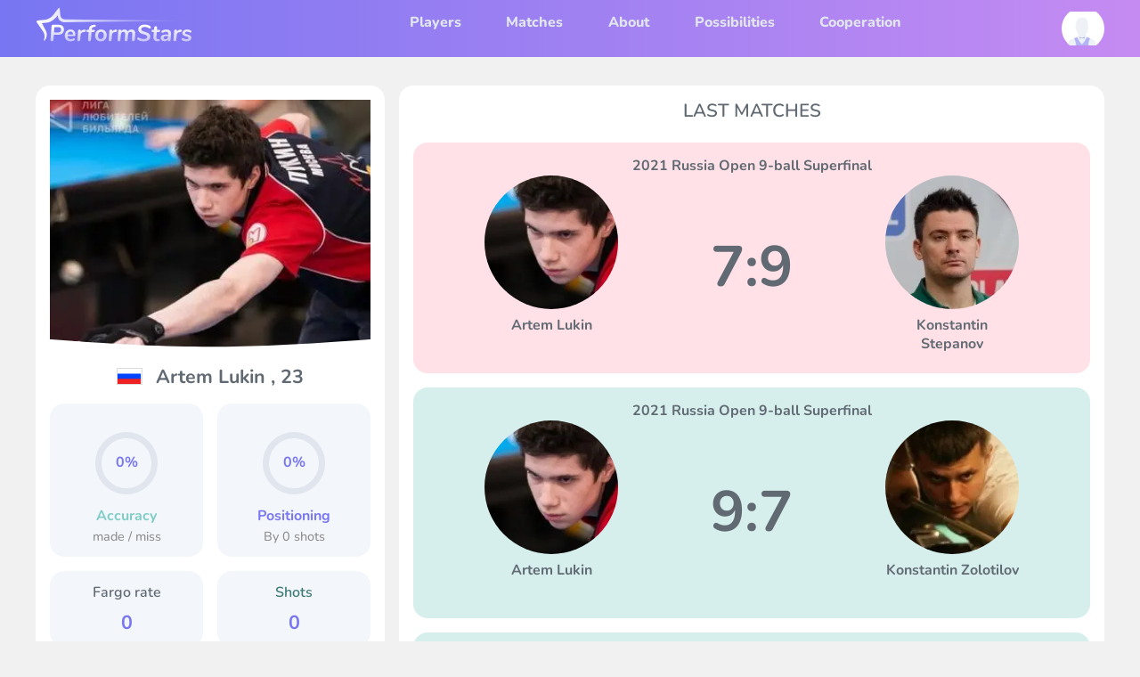

--- FILE ---
content_type: text/html; charset=utf-8
request_url: https://performstars.com/players/artem-lukin
body_size: 14475
content:
<!DOCTYPE html><html id="pageRoot"><head><meta charSet="utf-8"/><meta name="viewport" content="width=device-width, initial-scale=1"/><link rel="preload" as="image" href="/assets/img/icons/hamburger_menu.svg"/><link rel="preload" as="image" href="/assets/img/logo.svg"/><link rel="preload" as="image" href="/assets/img/player-image-default.svg"/><link rel="preload" as="image" href="/assets/img/icons/close.svg"/><link rel="preload" as="image" imageSrcSet="/_next/image?url=%2Fgenerated%2Fplayers%2FgBHC887n4mFtiy7Bj%2Favatar400.jpeg&amp;w=640&amp;q=75 640w, /_next/image?url=%2Fgenerated%2Fplayers%2FgBHC887n4mFtiy7Bj%2Favatar400.jpeg&amp;w=750&amp;q=75 750w, /_next/image?url=%2Fgenerated%2Fplayers%2FgBHC887n4mFtiy7Bj%2Favatar400.jpeg&amp;w=828&amp;q=75 828w, /_next/image?url=%2Fgenerated%2Fplayers%2FgBHC887n4mFtiy7Bj%2Favatar400.jpeg&amp;w=1080&amp;q=75 1080w, /_next/image?url=%2Fgenerated%2Fplayers%2FgBHC887n4mFtiy7Bj%2Favatar400.jpeg&amp;w=1200&amp;q=75 1200w, /_next/image?url=%2Fgenerated%2Fplayers%2FgBHC887n4mFtiy7Bj%2Favatar400.jpeg&amp;w=1920&amp;q=75 1920w, /_next/image?url=%2Fgenerated%2Fplayers%2FgBHC887n4mFtiy7Bj%2Favatar400.jpeg&amp;w=2048&amp;q=75 2048w, /_next/image?url=%2Fgenerated%2Fplayers%2FgBHC887n4mFtiy7Bj%2Favatar400.jpeg&amp;w=3840&amp;q=75 3840w" imageSizes="100vw"/><link rel="preload" as="image" href="/assets/img/masks/player-mask.svg"/><link rel="preload" as="image" imageSrcSet="/_next/image?url=%2Fgenerated%2Fplayers%2FgBHC887n4mFtiy7Bj%2Favatar200.jpeg&amp;w=256&amp;q=75 1x, /_next/image?url=%2Fgenerated%2Fplayers%2FgBHC887n4mFtiy7Bj%2Favatar200.jpeg&amp;w=640&amp;q=75 2x"/><link rel="preload" as="image" imageSrcSet="/_next/image?url=%2Fgenerated%2Fplayers%2FedafQeZyitFBJ6Gtu%2Favatar200.jpeg&amp;w=256&amp;q=75 1x, /_next/image?url=%2Fgenerated%2Fplayers%2FedafQeZyitFBJ6Gtu%2Favatar200.jpeg&amp;w=640&amp;q=75 2x"/><link rel="preload" as="image" imageSrcSet="/_next/image?url=%2Fgenerated%2Fplayers%2Fo3M3H5S4KB5CbrawQ%2Favatar200.jpeg&amp;w=256&amp;q=75 1x, /_next/image?url=%2Fgenerated%2Fplayers%2Fo3M3H5S4KB5CbrawQ%2Favatar200.jpeg&amp;w=640&amp;q=75 2x"/><link rel="preload" as="image" imageSrcSet="/_next/image?url=%2Fgenerated%2Fplayers%2FFmnhZbFTPKrwpc3sX%2Favatar200.jpeg&amp;w=256&amp;q=75 1x, /_next/image?url=%2Fgenerated%2Fplayers%2FFmnhZbFTPKrwpc3sX%2Favatar200.jpeg&amp;w=640&amp;q=75 2x"/><link rel="stylesheet" href="/_next/static/css/b78cb16f56133f85.css" data-precedence="next"/><link rel="stylesheet" href="/_next/static/css/ed6d2d997f267c1a.css" data-precedence="next"/><link rel="preload" as="script" fetchPriority="low" href="/_next/static/chunks/webpack-2971adc2a7fedb1c.js"/><script src="/_next/static/chunks/4bd1b696-2344c7e56caf6588.js" async=""></script><script src="/_next/static/chunks/1255-d60d459a120d2b77.js" async=""></script><script src="/_next/static/chunks/main-app-396f0905e0b8507c.js" async=""></script><script src="/_next/static/chunks/2886-c575d9bbee81a1d7.js" async=""></script><script src="/_next/static/chunks/2619-236bb1989eaaa5b4.js" async=""></script><script src="/_next/static/chunks/app/layout-7f7aa18c62bf6454.js" async=""></script><script src="/_next/static/chunks/3584-2f54832462dc76e4.js" async=""></script><script src="/_next/static/chunks/app/not-found-f4be7a6c36fce525.js" async=""></script><script src="/_next/static/chunks/e37a0b60-ca04f6a216c37ed3.js" async=""></script><script src="/_next/static/chunks/4244-9ac6684318014429.js" async=""></script><script src="/_next/static/chunks/3434-344c97d862681c1f.js" async=""></script><script src="/_next/static/chunks/app/unauthorized-43ba976559dabc06.js" async=""></script><script src="/_next/static/chunks/5239-8b6be58f61e64be3.js" async=""></script><script src="/_next/static/chunks/app/global-error-a1fe20ab86f3a70a.js" async=""></script><script src="/_next/static/chunks/560-f7b187dae420ae01.js" async=""></script><script src="/_next/static/chunks/3022-ec34a3ec72246fd4.js" async=""></script><script src="/_next/static/chunks/3451-4425af9263702d25.js" async=""></script><script src="/_next/static/chunks/app/players/%5Balias%5D/page-cf63a0dac7a44541.js" async=""></script><link rel="preload" as="image" imageSrcSet="/_next/image?url=%2Fgenerated%2Fplayers%2FmvxH69STz5HfHDubM%2Favatar200.jpeg&amp;w=256&amp;q=75 1x, /_next/image?url=%2Fgenerated%2Fplayers%2FmvxH69STz5HfHDubM%2Favatar200.jpeg&amp;w=640&amp;q=75 2x"/><link rel="preload" as="image" imageSrcSet="/_next/image?url=%2Fgenerated%2Fplayers%2FWzaQkbQ5LsdXfPHET%2Favatar200.jpeg&amp;w=256&amp;q=75 1x, /_next/image?url=%2Fgenerated%2Fplayers%2FWzaQkbQ5LsdXfPHET%2Favatar200.jpeg&amp;w=640&amp;q=75 2x"/><link rel="preload" as="image" imageSrcSet="/_next/image?url=%2Fgenerated%2Fplayers%2F7hoMYGFJLCcAYRExs%2Favatar200.jpeg&amp;w=256&amp;q=75 1x, /_next/image?url=%2Fgenerated%2Fplayers%2F7hoMYGFJLCcAYRExs%2Favatar200.jpeg&amp;w=640&amp;q=75 2x"/><link rel="preload" as="image" imageSrcSet="/_next/image?url=%2Fgenerated%2Fplayers%2Fcw2jQvGCAjaWiE5n8%2Favatar200.jpeg&amp;w=256&amp;q=75 1x, /_next/image?url=%2Fgenerated%2Fplayers%2Fcw2jQvGCAjaWiE5n8%2Favatar200.jpeg&amp;w=640&amp;q=75 2x"/><link rel="preload" as="image" imageSrcSet="/_next/image?url=%2Fgenerated%2Fplayers%2FxY4e3pH8aoMqptDGF%2Favatar200.jpeg&amp;w=256&amp;q=75 1x, /_next/image?url=%2Fgenerated%2Fplayers%2FxY4e3pH8aoMqptDGF%2Favatar200.jpeg&amp;w=640&amp;q=75 2x"/><title>Artem Lukin  pool player analytics</title><link rel="icon" href="/icon.png?1542f30a6b7465ef" type="image/png" sizes="40x41"/><script src="/_next/static/chunks/polyfills-42372ed130431b0a.js" noModule=""></script></head><body class="overflow-x-hidden"><div hidden=""><!--$--><!--/$--></div><style>#nprogress{pointer-events:none}#nprogress .bar{background:#29d;position:fixed;z-index:1600;top: 0;left:0;width:100%;height:3px}#nprogress .peg{display:block;position:absolute;right:0;width:100px;height:100%;box-shadow:0 0 10px #29d,0 0 5px #29d;opacity:1;-webkit-transform:rotate(3deg) translate(0px,-4px);-ms-transform:rotate(3deg) translate(0px,-4px);transform:rotate(3deg) translate(0px,-4px)}#nprogress .spinner{display:block;position:fixed;z-index:1600;top: 15px;right:15px}#nprogress .spinner-icon{width:18px;height:18px;box-sizing:border-box;border:2px solid transparent;border-top-color:#29d;border-left-color:#29d;border-radius:50%;-webkit-animation:nprogress-spinner 400ms linear infinite;animation:nprogress-spinner 400ms linear infinite}.nprogress-custom-parent{overflow:hidden;position:relative}.nprogress-custom-parent #nprogress .bar,.nprogress-custom-parent #nprogress .spinner{position:absolute}@-webkit-keyframes nprogress-spinner{0%{-webkit-transform:rotate(0deg)}100%{-webkit-transform:rotate(360deg)}}@keyframes nprogress-spinner{0%{transform:rotate(0deg)}100%{transform:rotate(360deg)}}</style><main><nav class="navbar py-0 bg-purpleGreenGradientLeftRight position-relative false" style="z-index:90;transition:all .3s ease"><div class="restricted-width d-flex justify-content-between"><div class="wrapper h-4 d-flex all-center d-xl-none"><div class="link pt-third navbar-toggler p-0" type="button" aria-label="Toggle navigation"><img src="/assets/img/icons/hamburger_menu.svg" class="img" alt=""/></div></div><div class="wrapper h-4 d-flex all-center"><a class="link mr-0" style="width:200px;height:50px" href="/"><img src="/assets/img/logo.svg" class="img" alt="Performstars logo"/></a></div><div id="navbarTop" class="d-none d-xl-block"><ul class="navbar-nav menu d-flex m-auto h-4 lh-4"><li class="nav-item true"><a class="link" href="/players">Players</a></li><li class="nav-item false"><a class="link" href="/matches">Matches</a></li><li class="nav-item false"><a class="link" href="/about-us">About</a></li><li class="nav-item false"><a class="link" href="/possibilities">Possibilities</a></li><li class="nav-item false"><a class="link" href="/cooperation-program">Cooperation</a></li></ul></div><div class="link d-flex all-center h-4" aria-label="Toggle profile bar"><div class="img-wrapper dimensions-1x1 position-relative" style="height:3rem;width:3rem"><img src="/assets/img/player-image-default.svg" class="player-image img border-round" alt="undefined image"/></div></div><div id="leftNav" class="left-menu-wrapper d-xl-none false"><div class="overlay"></div><div class="menu bg-purple px-1 py-1"><div class="close-block"><img src="/assets/img/icons/close.svg" alt="close menu"/></div><ul class="navbar-nav pl-0 mt-1 mb-0"><li class="nav-item false"><a class="link" href="/">Home</a></li><li class="nav-item true"><a class="link" href="/players">Players</a></li><li class="nav-item false"><a class="link" href="/matches">Matches</a></li><li class="nav-item false"><a class="link" href="/about-us">About</a></li><li class="nav-item false"><a class="link" href="/possibilities">Possibilities</a></li><li class="nav-item false"><a class="link" href="/cooperation-program">Cooperation</a></li></ul></div></div><div id="rightNav" class="right-menu-wrapper false"><div class="overlay"></div><div class="menu bg-grey5 px-1 py-1"><div class="close-block"><img src="/assets/img/icons/close.svg" alt="close menu"/></div><div class="bg-white border-radius-1 p-1"><div class="w-100 d-flex flex-column all-center"><div class="tabs w-100 d-flex overflow-hidden"><div class="tab d-flex all-center w-50 h-4 style-headings size-1_5 border-purple bg-purple color-white border-radius-left-1 border-radius-right-0 ">Login</div><div class="tab d-flex all-center w-50 h-4 style-headings size-1_5 hover-pointer bg-white border-purple border-width-4 border-radius-left-0 border-radius-right-1">Register</div></div><div class="spacer h-4"></div><div class="tab-content w-100"><div class=""><form noValidate="" class="form"><label class="form-group d-inline-flex w-100 flex-column "><span class="label">E-mail address *</span><div class="input-wrapper"><input type="text" maxLength="500" class="form-control" placeholder="Your email address" name="login" value=""/></div><span class="field-error"></span></label><label class="form-group d-inline-flex w-100 flex-column "><span class="label">Your password *</span><input type="password" class="form-control pl-10 undefined" placeholder="Your password" name="password" value=""/><span class="field-error"></span></label><a class="link mb-half" style="float:right">Forgot your password?</a><button type="button" class="btn style-purple h-3 ">Sign in<div class="loader lds-ring color-white"><div></div><div></div><div></div><div></div></div></button></form></div></div><div class="tab-content w-100" hidden=""><div class=""><form noValidate="" class="form"><label class="form-group d-inline-flex w-100 flex-column "><span class="label">Your fullname *</span><div class="input-wrapper"><input type="text" maxLength="500" class="form-control" placeholder="Your full name" name="name" value=""/></div><span class="field-error"></span></label><label class="form-group d-inline-flex w-100 flex-column "><span class="label">Email address *</span><div class="input-wrapper"><input type="text" maxLength="500" class="form-control" placeholder="Your email address" name="email" value=""/></div><span class="field-error"></span></label><label class="form-group d-inline-flex w-100 flex-column "><span class="label">Your password *</span><input type="password" class="form-control pl-10 undefined" placeholder="Your password again" name="password" value=""/><span class="field-error"></span></label><label class="form-group d-inline-flex w-100 flex-column "><span class="label">Password again *</span><input type="password" class="form-control pl-10 undefined" placeholder="Your password again" name="password2" value=""/><span class="field-error"></span></label><label class="form-group d-inline-flex w-100 flex-column "><div class="input-wrapper"><label><input placeholder="Your password again" type="checkbox" style="margin-left:0" name="agreedWithTerms" value=""/><span class="" style="margin-left:30px">I agree with <a class="link style-green" href="/terms">usage policy</a></span></label></div><span class="field-error"></span></label><button type="button" class="btn h-3 style-purple ">Register<div class="loader lds-ring color-white"><div></div><div></div><div></div><div></div></div></button></form></div></div></div></div></div></div></div></nav><div class="restricted-width"><div class="spacer h-2"></div><div class="page-content d-flex flex-column flex-md-row"><div class="login-col d-none d-md-block w-md-50 w-lg-33 px-0 pr-md-half"><div class="player-block bg-white border-radius-1 p-1"><div class="img-wrapper-16x9"><img alt="Artem Lukin  image" decoding="async" data-nimg="fill" class="player-image" style="position:absolute;height:100%;width:100%;left:0;top:0;right:0;bottom:0;color:transparent" sizes="100vw" srcSet="/_next/image?url=%2Fgenerated%2Fplayers%2FgBHC887n4mFtiy7Bj%2Favatar400.jpeg&amp;w=640&amp;q=75 640w, /_next/image?url=%2Fgenerated%2Fplayers%2FgBHC887n4mFtiy7Bj%2Favatar400.jpeg&amp;w=750&amp;q=75 750w, /_next/image?url=%2Fgenerated%2Fplayers%2FgBHC887n4mFtiy7Bj%2Favatar400.jpeg&amp;w=828&amp;q=75 828w, /_next/image?url=%2Fgenerated%2Fplayers%2FgBHC887n4mFtiy7Bj%2Favatar400.jpeg&amp;w=1080&amp;q=75 1080w, /_next/image?url=%2Fgenerated%2Fplayers%2FgBHC887n4mFtiy7Bj%2Favatar400.jpeg&amp;w=1200&amp;q=75 1200w, /_next/image?url=%2Fgenerated%2Fplayers%2FgBHC887n4mFtiy7Bj%2Favatar400.jpeg&amp;w=1920&amp;q=75 1920w, /_next/image?url=%2Fgenerated%2Fplayers%2FgBHC887n4mFtiy7Bj%2Favatar400.jpeg&amp;w=2048&amp;q=75 2048w, /_next/image?url=%2Fgenerated%2Fplayers%2FgBHC887n4mFtiy7Bj%2Favatar400.jpeg&amp;w=3840&amp;q=75 3840w" src="/_next/image?url=%2Fgenerated%2Fplayers%2FgBHC887n4mFtiy7Bj%2Favatar400.jpeg&amp;w=3840&amp;q=75"/><div class="player-image-mask-wrapper"><img src="/assets/img/masks/player-mask.svg" class="player-image-mask"/></div></div><div class="spacer h-1"></div><div class="style-headings d-flex all-center align-center"><span class="mr-1 fflag ff-md fflag-RU"></span><span>Artem Lukin <!-- -->, <!-- -->23</span></div><div class="spacer h-1"></div><div class="d-flex"><div class="w-50 pr-half"><div class="stats-card bg-grey4 border-radius-1 d-flex flex-column all-center p-1"><div class="spacer h-1"></div><div class="w-50 w-xs-33 w-sm-66 w-md-50 w-md-33 w-lg-50"><div data-test-id="CircularProgressbarWithChildren"><div style="position:relative;width:100%;height:100%"><svg class="CircularProgressbar " viewBox="0 0 100 100" data-test-id="CircularProgressbar"><path class="CircularProgressbar-trail" style="stroke:rgba(225, 230, 238, 1);stroke-linecap:butt;stroke-dasharray:282.7433388230814px 282.7433388230814px;stroke-dashoffset:0px" d="
      M 50,50
      m 0,-45
      a 45,45 0 1 1 0,90
      a 45,45 0 1 1 0,-90
    " stroke-width="10" fill-opacity="0"></path><path class="CircularProgressbar-path" style="stroke:rgba(120, 118, 242, 1);stroke-linecap:butt;stroke-dasharray:282.7433388230814px 282.7433388230814px;stroke-dashoffset:282.7433388230814px" d="
      M 50,50
      m 0,-45
      a 45,45 0 1 1 0,90
      a 45,45 0 1 1 0,-90
    " stroke-width="10" fill-opacity="0"></path></svg><div data-test-id="CircularProgressbarWithChildren__children" style="position:absolute;width:100%;height:100%;margin-top:-100%;display:flex;flex-direction:column;justify-content:center;align-items:center"><span class="style-headings color-purple size-1">0%</span></div></div></div></div><div class="spacer h-1"></div><div class="card-heading color-accuracyGreen">Accuracy</div><div class="spacer h-half"></div><div class="card-text">made / miss</div></div></div><div class="w-50 pl-half"><div class="stats-card bg-grey4 border-radius-1 flex-grow-1 d-flex flex-column all-center p-1"><div class="spacer h-1"></div><div class="w-50 w-xs-33 w-sm-66 w-md-50 w-md-33 w-lg-50"><div data-test-id="CircularProgressbarWithChildren"><div style="position:relative;width:100%;height:100%"><svg class="CircularProgressbar " viewBox="0 0 100 100" data-test-id="CircularProgressbar"><path class="CircularProgressbar-trail" style="stroke:rgba(225, 230, 238, 1);stroke-linecap:butt;stroke-dasharray:282.7433388230814px 282.7433388230814px;stroke-dashoffset:0px" d="
      M 50,50
      m 0,-45
      a 45,45 0 1 1 0,90
      a 45,45 0 1 1 0,-90
    " stroke-width="10" fill-opacity="0"></path><path class="CircularProgressbar-path" style="stroke:rgba(120, 118, 242, 1);stroke-linecap:butt;stroke-dasharray:282.7433388230814px 282.7433388230814px;stroke-dashoffset:282.7433388230814px" d="
      M 50,50
      m 0,-45
      a 45,45 0 1 1 0,90
      a 45,45 0 1 1 0,-90
    " stroke-width="10" fill-opacity="0"></path></svg><div data-test-id="CircularProgressbarWithChildren__children" style="position:absolute;width:100%;height:100%;margin-top:-100%;display:flex;flex-direction:column;justify-content:center;align-items:center"><span class="style-headings color-purple size-1">0%</span></div></div></div></div><div class="spacer h-1"></div><div class="card-heading color-positioningPurple">Positioning</div><div class="spacer h-half"></div><div class="card-text">By <!-- -->0<!-- --> shots</div></div></div></div><div class="spacer h-1"></div><div class="d-flex"><div class="w-50 pr-half"><div class="stats-card bg-grey4 border-radius-1 d-flex flex-column all-center p-1"><div class="card-indicator-heading">Fargo rate</div><div class="spacer h-1"></div><div class="card-indicator-text color-purple">0</div></div></div><div class="w-50 pl-half"><div class="stats-card bg-grey4 border-radius-1 d-flex flex-column all-center p-1"><div class="card-indicator-heading color-shotsGreen">Shots</div><div class="spacer h-1"></div><div class="card-indicator-text color-purple">0</div></div></div></div></div><div class="spacer h-1"></div><div class="d-none d-xl-block"><div class="bg-white border-radius-1 p-1"><div class="w-100 d-flex flex-column all-center"><div class="tabs w-100 d-flex overflow-hidden"><div class="tab d-flex all-center w-50 h-4 style-headings size-1_5 border-purple bg-purple color-white border-radius-left-1 border-radius-right-0 ">Login</div><div class="tab d-flex all-center w-50 h-4 style-headings size-1_5 hover-pointer bg-white border-purple border-width-4 border-radius-left-0 border-radius-right-1">Register</div></div><div class="spacer h-4"></div><div class="tab-content w-100"><div class=""><form noValidate="" class="form"><label class="form-group d-inline-flex w-100 flex-column "><span class="label">E-mail address *</span><div class="input-wrapper"><input type="text" maxLength="500" class="form-control" placeholder="Your email address" name="login" value=""/></div><span class="field-error"></span></label><label class="form-group d-inline-flex w-100 flex-column "><span class="label">Your password *</span><input type="password" class="form-control pl-10 undefined" placeholder="Your password" name="password" value=""/><span class="field-error"></span></label><a class="link mb-half" style="float:right">Forgot your password?</a><button type="button" class="btn style-purple h-3 ">Sign in<div class="loader lds-ring color-white"><div></div><div></div><div></div><div></div></div></button></form></div></div><div class="tab-content w-100" hidden=""><div class=""><form noValidate="" class="form"><label class="form-group d-inline-flex w-100 flex-column "><span class="label">Your fullname *</span><div class="input-wrapper"><input type="text" maxLength="500" class="form-control" placeholder="Your full name" name="name" value=""/></div><span class="field-error"></span></label><label class="form-group d-inline-flex w-100 flex-column "><span class="label">Email address *</span><div class="input-wrapper"><input type="text" maxLength="500" class="form-control" placeholder="Your email address" name="email" value=""/></div><span class="field-error"></span></label><label class="form-group d-inline-flex w-100 flex-column "><span class="label">Your password *</span><input type="password" class="form-control pl-10 undefined" placeholder="Your password again" name="password" value=""/><span class="field-error"></span></label><label class="form-group d-inline-flex w-100 flex-column "><span class="label">Password again *</span><input type="password" class="form-control pl-10 undefined" placeholder="Your password again" name="password2" value=""/><span class="field-error"></span></label><label class="form-group d-inline-flex w-100 flex-column "><div class="input-wrapper"><label><input placeholder="Your password again" type="checkbox" style="margin-left:0" name="agreedWithTerms" value=""/><span class="" style="margin-left:30px">I agree with <a class="link style-green" href="/terms">usage policy</a></span></label></div><span class="field-error"></span></label><button type="button" class="btn h-3 style-purple ">Register<div class="loader lds-ring color-white"><div></div><div></div><div></div><div></div></div></button></form></div></div></div></div></div></div><div class="spacer h-2"></div><div class="matches-col w-100 w-md-50 w-lg-66 pl-md-half"><div class="bg-white border-radius-1 p-1"><h2 class="d-flex all-center align-center style-pageheader">LAST MATCHES</h2><div class="spacer h-1"></div><div><a class="match-card link border-radius-1 w-100 d-flex flex-column align-items-center p-1 px-lg-3 px-xl-5 bg-redTransparent" href="/matches/19wW1FWUfJA"><div class="event align-center style-headings size-text">2021 Russia Open 9-ball Superfinal</div><div class="w-100 d-flex"><div class="w-25 opponent d-flex flex-column all-center position-relative"><div class="img-wrapper dimensions-1x1"><img alt="" loading="eager" width="200" height="200" decoding="async" data-nimg="1" class="border-round" style="color:transparent" srcSet="/_next/image?url=%2Fgenerated%2Fplayers%2FgBHC887n4mFtiy7Bj%2Favatar200.jpeg&amp;w=256&amp;q=75 1x, /_next/image?url=%2Fgenerated%2Fplayers%2FgBHC887n4mFtiy7Bj%2Favatar200.jpeg&amp;w=640&amp;q=75 2x" src="/_next/image?url=%2Fgenerated%2Fplayers%2FgBHC887n4mFtiy7Bj%2Favatar200.jpeg&amp;w=640&amp;q=75"/></div><div class="spacer h-half"></div><div class="name style-headings size-1 h-3 align-center">Artem Lukin </div></div><div class="w-50 score d-flex all-center size-3 size-xs-4 size-sm-3 size-lg-4 weight-700 color-text">7<!-- -->:<!-- -->9</div><div class="w-25 opponent d-flex flex-column all-center position-relative"><div class="img-wrapper dimensions-1x1"><img alt="" loading="eager" width="200" height="200" decoding="async" data-nimg="1" class="border-round" style="color:transparent" srcSet="/_next/image?url=%2Fgenerated%2Fplayers%2FedafQeZyitFBJ6Gtu%2Favatar200.jpeg&amp;w=256&amp;q=75 1x, /_next/image?url=%2Fgenerated%2Fplayers%2FedafQeZyitFBJ6Gtu%2Favatar200.jpeg&amp;w=640&amp;q=75 2x" src="/_next/image?url=%2Fgenerated%2Fplayers%2FedafQeZyitFBJ6Gtu%2Favatar200.jpeg&amp;w=640&amp;q=75"/></div><div class="spacer h-half"></div><div class="name style-headings size-1 h-3 align-center">Konstantin Stepanov </div></div></div></a><div class="spacer h-1"></div></div><div><a class="match-card link border-radius-1 w-100 d-flex flex-column align-items-center p-1 px-lg-3 px-xl-5 bg-greenTransparent2" href="/matches/APE6Gm2Aj0Y"><div class="event align-center style-headings size-text">2021 Russia Open 9-ball Superfinal</div><div class="w-100 d-flex"><div class="w-25 opponent d-flex flex-column all-center position-relative"><div class="img-wrapper dimensions-1x1"><img alt="" loading="eager" width="200" height="200" decoding="async" data-nimg="1" class="border-round" style="color:transparent" srcSet="/_next/image?url=%2Fgenerated%2Fplayers%2FgBHC887n4mFtiy7Bj%2Favatar200.jpeg&amp;w=256&amp;q=75 1x, /_next/image?url=%2Fgenerated%2Fplayers%2FgBHC887n4mFtiy7Bj%2Favatar200.jpeg&amp;w=640&amp;q=75 2x" src="/_next/image?url=%2Fgenerated%2Fplayers%2FgBHC887n4mFtiy7Bj%2Favatar200.jpeg&amp;w=640&amp;q=75"/></div><div class="spacer h-half"></div><div class="name style-headings size-1 h-3 align-center">Artem Lukin </div></div><div class="w-50 score d-flex all-center size-3 size-xs-4 size-sm-3 size-lg-4 weight-700 color-text">9<!-- -->:<!-- -->7</div><div class="w-25 opponent d-flex flex-column all-center position-relative"><div class="img-wrapper dimensions-1x1"><img alt="" loading="eager" width="200" height="200" decoding="async" data-nimg="1" class="border-round" style="color:transparent" srcSet="/_next/image?url=%2Fgenerated%2Fplayers%2Fo3M3H5S4KB5CbrawQ%2Favatar200.jpeg&amp;w=256&amp;q=75 1x, /_next/image?url=%2Fgenerated%2Fplayers%2Fo3M3H5S4KB5CbrawQ%2Favatar200.jpeg&amp;w=640&amp;q=75 2x" src="/_next/image?url=%2Fgenerated%2Fplayers%2Fo3M3H5S4KB5CbrawQ%2Favatar200.jpeg&amp;w=640&amp;q=75"/></div><div class="spacer h-half"></div><div class="name style-headings size-1 h-3 align-center">Konstantin Zolotilov </div></div></div></a><div class="spacer h-1"></div></div><div><a class="match-card link border-radius-1 w-100 d-flex flex-column align-items-center p-1 px-lg-3 px-xl-5 bg-greenTransparent2" href="/matches/eUZmwj30LQc"><div class="event align-center style-headings size-text">2021 Russia Open 9-ball Superfinal</div><div class="w-100 d-flex"><div class="w-25 opponent d-flex flex-column all-center position-relative"><div class="img-wrapper dimensions-1x1"><img alt="" loading="eager" width="200" height="200" decoding="async" data-nimg="1" class="border-round" style="color:transparent" srcSet="/_next/image?url=%2Fgenerated%2Fplayers%2FgBHC887n4mFtiy7Bj%2Favatar200.jpeg&amp;w=256&amp;q=75 1x, /_next/image?url=%2Fgenerated%2Fplayers%2FgBHC887n4mFtiy7Bj%2Favatar200.jpeg&amp;w=640&amp;q=75 2x" src="/_next/image?url=%2Fgenerated%2Fplayers%2FgBHC887n4mFtiy7Bj%2Favatar200.jpeg&amp;w=640&amp;q=75"/></div><div class="spacer h-half"></div><div class="name style-headings size-1 h-3 align-center">Artem Lukin </div></div><div class="w-50 score d-flex all-center size-3 size-xs-4 size-sm-3 size-lg-4 weight-700 color-text">9<!-- -->:<!-- -->6</div><div class="w-25 opponent d-flex flex-column all-center position-relative"><div class="img-wrapper dimensions-1x1"><img alt="" loading="eager" width="200" height="200" decoding="async" data-nimg="1" class="border-round" style="color:transparent" srcSet="/_next/image?url=%2Fgenerated%2Fplayers%2FFmnhZbFTPKrwpc3sX%2Favatar200.jpeg&amp;w=256&amp;q=75 1x, /_next/image?url=%2Fgenerated%2Fplayers%2FFmnhZbFTPKrwpc3sX%2Favatar200.jpeg&amp;w=640&amp;q=75 2x" src="/_next/image?url=%2Fgenerated%2Fplayers%2FFmnhZbFTPKrwpc3sX%2Favatar200.jpeg&amp;w=640&amp;q=75"/></div><div class="spacer h-half"></div><div class="name style-headings size-1 h-3 align-center">Аndrey Dzuskaev</div></div></div></a><div class="spacer h-1"></div></div><div><a class="match-card link border-radius-1 w-100 d-flex flex-column align-items-center p-1 px-lg-3 px-xl-5 bg-redTransparent" href="/matches/Euo4mrTwaok"><div class="event align-center style-headings size-text">2021 Russia Open 9-ball Superfinal</div><div class="w-100 d-flex"><div class="w-25 opponent d-flex flex-column all-center position-relative"><div class="img-wrapper dimensions-1x1"><img alt="" loading="eager" width="200" height="200" decoding="async" data-nimg="1" class="border-round" style="color:transparent" srcSet="/_next/image?url=%2Fgenerated%2Fplayers%2FgBHC887n4mFtiy7Bj%2Favatar200.jpeg&amp;w=256&amp;q=75 1x, /_next/image?url=%2Fgenerated%2Fplayers%2FgBHC887n4mFtiy7Bj%2Favatar200.jpeg&amp;w=640&amp;q=75 2x" src="/_next/image?url=%2Fgenerated%2Fplayers%2FgBHC887n4mFtiy7Bj%2Favatar200.jpeg&amp;w=640&amp;q=75"/></div><div class="spacer h-half"></div><div class="name style-headings size-1 h-3 align-center">Artem Lukin </div></div><div class="w-50 score d-flex all-center size-3 size-xs-4 size-sm-3 size-lg-4 weight-700 color-text">7<!-- -->:<!-- -->9</div><div class="w-25 opponent d-flex flex-column all-center position-relative"><div class="img-wrapper dimensions-1x1"><img alt="" loading="eager" width="200" height="200" decoding="async" data-nimg="1" class="border-round" style="color:transparent" srcSet="/_next/image?url=%2Fgenerated%2Fplayers%2FmvxH69STz5HfHDubM%2Favatar200.jpeg&amp;w=256&amp;q=75 1x, /_next/image?url=%2Fgenerated%2Fplayers%2FmvxH69STz5HfHDubM%2Favatar200.jpeg&amp;w=640&amp;q=75 2x" src="/_next/image?url=%2Fgenerated%2Fplayers%2FmvxH69STz5HfHDubM%2Favatar200.jpeg&amp;w=640&amp;q=75"/></div><div class="spacer h-half"></div><div class="name style-headings size-1 h-3 align-center">Vladimir Matvienko </div></div></div></a><div class="spacer h-1"></div></div><div><a class="match-card link border-radius-1 w-100 d-flex flex-column align-items-center p-1 px-lg-3 px-xl-5 bg-redTransparent" href="/matches/NCmgeLO8Xxk"><div class="event align-center style-headings size-text">2021 Russian 9-ball Championship</div><div class="w-100 d-flex"><div class="w-25 opponent d-flex flex-column all-center position-relative"><div class="img-wrapper dimensions-1x1"><img alt="" loading="eager" width="200" height="200" decoding="async" data-nimg="1" class="border-round" style="color:transparent" srcSet="/_next/image?url=%2Fgenerated%2Fplayers%2FgBHC887n4mFtiy7Bj%2Favatar200.jpeg&amp;w=256&amp;q=75 1x, /_next/image?url=%2Fgenerated%2Fplayers%2FgBHC887n4mFtiy7Bj%2Favatar200.jpeg&amp;w=640&amp;q=75 2x" src="/_next/image?url=%2Fgenerated%2Fplayers%2FgBHC887n4mFtiy7Bj%2Favatar200.jpeg&amp;w=640&amp;q=75"/></div><div class="spacer h-half"></div><div class="name style-headings size-1 h-3 align-center">Artem Lukin </div></div><div class="w-50 score d-flex all-center size-3 size-xs-4 size-sm-3 size-lg-4 weight-700 color-text">4<!-- -->:<!-- -->9</div><div class="w-25 opponent d-flex flex-column all-center position-relative"><div class="img-wrapper dimensions-1x1"><img alt="" loading="eager" width="200" height="200" decoding="async" data-nimg="1" class="border-round" style="color:transparent" srcSet="/_next/image?url=%2Fgenerated%2Fplayers%2FWzaQkbQ5LsdXfPHET%2Favatar200.jpeg&amp;w=256&amp;q=75 1x, /_next/image?url=%2Fgenerated%2Fplayers%2FWzaQkbQ5LsdXfPHET%2Favatar200.jpeg&amp;w=640&amp;q=75 2x" src="/_next/image?url=%2Fgenerated%2Fplayers%2FWzaQkbQ5LsdXfPHET%2Favatar200.jpeg&amp;w=640&amp;q=75"/></div><div class="spacer h-half"></div><div class="name style-headings size-1 h-3 align-center">Ruslan Chinakhov </div></div></div></a><div class="spacer h-1"></div></div><div><a class="match-card link border-radius-1 w-100 d-flex flex-column align-items-center p-1 px-lg-3 px-xl-5 bg-redTransparent" href="/matches/On5Ep2v1i6M"><div class="event align-center style-headings size-text">2021 Russian 8-ball Championship</div><div class="w-100 d-flex"><div class="w-25 opponent d-flex flex-column all-center position-relative"><div class="img-wrapper dimensions-1x1"><img alt="" loading="eager" width="200" height="200" decoding="async" data-nimg="1" class="border-round" style="color:transparent" srcSet="/_next/image?url=%2Fgenerated%2Fplayers%2FgBHC887n4mFtiy7Bj%2Favatar200.jpeg&amp;w=256&amp;q=75 1x, /_next/image?url=%2Fgenerated%2Fplayers%2FgBHC887n4mFtiy7Bj%2Favatar200.jpeg&amp;w=640&amp;q=75 2x" src="/_next/image?url=%2Fgenerated%2Fplayers%2FgBHC887n4mFtiy7Bj%2Favatar200.jpeg&amp;w=640&amp;q=75"/></div><div class="spacer h-half"></div><div class="name style-headings size-1 h-3 align-center">Artem Lukin </div></div><div class="w-50 score d-flex all-center size-3 size-xs-4 size-sm-3 size-lg-4 weight-700 color-text">4<!-- -->:<!-- -->6</div><div class="w-25 opponent d-flex flex-column all-center position-relative"><div class="img-wrapper dimensions-1x1"><img alt="" loading="eager" width="200" height="200" decoding="async" data-nimg="1" class="border-round" style="color:transparent" srcSet="/_next/image?url=%2Fgenerated%2Fplayers%2F7hoMYGFJLCcAYRExs%2Favatar200.jpeg&amp;w=256&amp;q=75 1x, /_next/image?url=%2Fgenerated%2Fplayers%2F7hoMYGFJLCcAYRExs%2Favatar200.jpeg&amp;w=640&amp;q=75 2x" src="/_next/image?url=%2Fgenerated%2Fplayers%2F7hoMYGFJLCcAYRExs%2Favatar200.jpeg&amp;w=640&amp;q=75"/></div><div class="spacer h-half"></div><div class="name style-headings size-1 h-3 align-center">Sergey Lutsker </div></div></div></a><div class="spacer h-1"></div></div><div><a class="match-card link border-radius-1 w-100 d-flex flex-column align-items-center p-1 px-lg-3 px-xl-5 bg-redTransparent" href="/matches/KTUrGfot8v8"><div class="event align-center style-headings size-text">2021 Russian 8-ball Championship</div><div class="w-100 d-flex"><div class="w-25 opponent d-flex flex-column all-center position-relative"><div class="img-wrapper dimensions-1x1"><img alt="" loading="eager" width="200" height="200" decoding="async" data-nimg="1" class="border-round" style="color:transparent" srcSet="/_next/image?url=%2Fgenerated%2Fplayers%2FgBHC887n4mFtiy7Bj%2Favatar200.jpeg&amp;w=256&amp;q=75 1x, /_next/image?url=%2Fgenerated%2Fplayers%2FgBHC887n4mFtiy7Bj%2Favatar200.jpeg&amp;w=640&amp;q=75 2x" src="/_next/image?url=%2Fgenerated%2Fplayers%2FgBHC887n4mFtiy7Bj%2Favatar200.jpeg&amp;w=640&amp;q=75"/></div><div class="spacer h-half"></div><div class="name style-headings size-1 h-3 align-center">Artem Lukin </div></div><div class="w-50 score d-flex all-center size-3 size-xs-4 size-sm-3 size-lg-4 weight-700 color-text">0<!-- -->:<!-- -->5</div><div class="w-25 opponent d-flex flex-column all-center position-relative"><div class="img-wrapper dimensions-1x1"><img alt="" loading="eager" width="200" height="200" decoding="async" data-nimg="1" class="border-round" style="color:transparent" srcSet="/_next/image?url=%2Fgenerated%2Fplayers%2FedafQeZyitFBJ6Gtu%2Favatar200.jpeg&amp;w=256&amp;q=75 1x, /_next/image?url=%2Fgenerated%2Fplayers%2FedafQeZyitFBJ6Gtu%2Favatar200.jpeg&amp;w=640&amp;q=75 2x" src="/_next/image?url=%2Fgenerated%2Fplayers%2FedafQeZyitFBJ6Gtu%2Favatar200.jpeg&amp;w=640&amp;q=75"/></div><div class="spacer h-half"></div><div class="name style-headings size-1 h-3 align-center">Konstantin Stepanov </div></div></div></a><div class="spacer h-1"></div></div><div><a class="match-card link border-radius-1 w-100 d-flex flex-column align-items-center p-1 px-lg-3 px-xl-5 bg-redTransparent" href="/matches/dJB2S0dJxL8"><div class="event align-center style-headings size-text">2021 Russian 10-ball Championship</div><div class="w-100 d-flex"><div class="w-25 opponent d-flex flex-column all-center position-relative"><div class="img-wrapper dimensions-1x1"><img alt="" loading="eager" width="200" height="200" decoding="async" data-nimg="1" class="border-round" style="color:transparent" srcSet="/_next/image?url=%2Fgenerated%2Fplayers%2FgBHC887n4mFtiy7Bj%2Favatar200.jpeg&amp;w=256&amp;q=75 1x, /_next/image?url=%2Fgenerated%2Fplayers%2FgBHC887n4mFtiy7Bj%2Favatar200.jpeg&amp;w=640&amp;q=75 2x" src="/_next/image?url=%2Fgenerated%2Fplayers%2FgBHC887n4mFtiy7Bj%2Favatar200.jpeg&amp;w=640&amp;q=75"/></div><div class="spacer h-half"></div><div class="name style-headings size-1 h-3 align-center">Artem Lukin </div></div><div class="w-50 score d-flex all-center size-3 size-xs-4 size-sm-3 size-lg-4 weight-700 color-text">2<!-- -->:<!-- -->7</div><div class="w-25 opponent d-flex flex-column all-center position-relative"><div class="img-wrapper dimensions-1x1"><img alt="" loading="eager" width="200" height="200" decoding="async" data-nimg="1" class="border-round" style="color:transparent" srcSet="/_next/image?url=%2Fgenerated%2Fplayers%2F7hoMYGFJLCcAYRExs%2Favatar200.jpeg&amp;w=256&amp;q=75 1x, /_next/image?url=%2Fgenerated%2Fplayers%2F7hoMYGFJLCcAYRExs%2Favatar200.jpeg&amp;w=640&amp;q=75 2x" src="/_next/image?url=%2Fgenerated%2Fplayers%2F7hoMYGFJLCcAYRExs%2Favatar200.jpeg&amp;w=640&amp;q=75"/></div><div class="spacer h-half"></div><div class="name style-headings size-1 h-3 align-center">Sergey Lutsker </div></div></div></a><div class="spacer h-1"></div></div><div><a class="match-card link border-radius-1 w-100 d-flex flex-column align-items-center p-1 px-lg-3 px-xl-5 bg-greenTransparent2" href="/matches/J3Mu7ur0uk8"><div class="event align-center style-headings size-text">2021 Russian 9-ball Championship</div><div class="w-100 d-flex"><div class="w-25 opponent d-flex flex-column all-center position-relative"><div class="img-wrapper dimensions-1x1"><img alt="" loading="eager" width="200" height="200" decoding="async" data-nimg="1" class="border-round" style="color:transparent" srcSet="/_next/image?url=%2Fgenerated%2Fplayers%2FgBHC887n4mFtiy7Bj%2Favatar200.jpeg&amp;w=256&amp;q=75 1x, /_next/image?url=%2Fgenerated%2Fplayers%2FgBHC887n4mFtiy7Bj%2Favatar200.jpeg&amp;w=640&amp;q=75 2x" src="/_next/image?url=%2Fgenerated%2Fplayers%2FgBHC887n4mFtiy7Bj%2Favatar200.jpeg&amp;w=640&amp;q=75"/></div><div class="spacer h-half"></div><div class="name style-headings size-1 h-3 align-center">Artem Lukin </div></div><div class="w-50 score d-flex all-center size-3 size-xs-4 size-sm-3 size-lg-4 weight-700 color-text">6<!-- -->:<!-- -->3</div><div class="w-25 opponent d-flex flex-column all-center position-relative"><div class="img-wrapper dimensions-1x1"><img alt="" loading="eager" width="200" height="200" decoding="async" data-nimg="1" class="border-round" style="color:transparent" srcSet="/_next/image?url=%2Fgenerated%2Fplayers%2Fcw2jQvGCAjaWiE5n8%2Favatar200.jpeg&amp;w=256&amp;q=75 1x, /_next/image?url=%2Fgenerated%2Fplayers%2Fcw2jQvGCAjaWiE5n8%2Favatar200.jpeg&amp;w=640&amp;q=75 2x" src="/_next/image?url=%2Fgenerated%2Fplayers%2Fcw2jQvGCAjaWiE5n8%2Favatar200.jpeg&amp;w=640&amp;q=75"/></div><div class="spacer h-half"></div><div class="name style-headings size-1 h-3 align-center">Andrei Seroshtan </div></div></div></a><div class="spacer h-1"></div></div><div><a class="match-card link border-radius-1 w-100 d-flex flex-column align-items-center p-1 px-lg-3 px-xl-5 bg-redTransparent" href="/matches/ess-qI6RjGM"><div class="event align-center style-headings size-text">2021 Kremlin Cup 10-ball</div><div class="w-100 d-flex"><div class="w-25 opponent d-flex flex-column all-center position-relative"><div class="img-wrapper dimensions-1x1"><img alt="" loading="eager" width="200" height="200" decoding="async" data-nimg="1" class="border-round" style="color:transparent" srcSet="/_next/image?url=%2Fgenerated%2Fplayers%2FgBHC887n4mFtiy7Bj%2Favatar200.jpeg&amp;w=256&amp;q=75 1x, /_next/image?url=%2Fgenerated%2Fplayers%2FgBHC887n4mFtiy7Bj%2Favatar200.jpeg&amp;w=640&amp;q=75 2x" src="/_next/image?url=%2Fgenerated%2Fplayers%2FgBHC887n4mFtiy7Bj%2Favatar200.jpeg&amp;w=640&amp;q=75"/></div><div class="spacer h-half"></div><div class="name style-headings size-1 h-3 align-center">Artem Lukin </div></div><div class="w-50 score d-flex all-center size-3 size-xs-4 size-sm-3 size-lg-4 weight-700 color-text">6<!-- -->:<!-- -->9</div><div class="w-25 opponent d-flex flex-column all-center position-relative"><div class="img-wrapper dimensions-1x1"><img alt="" loading="eager" width="200" height="200" decoding="async" data-nimg="1" class="border-round" style="color:transparent" srcSet="/_next/image?url=%2Fgenerated%2Fplayers%2FxY4e3pH8aoMqptDGF%2Favatar200.jpeg&amp;w=256&amp;q=75 1x, /_next/image?url=%2Fgenerated%2Fplayers%2FxY4e3pH8aoMqptDGF%2Favatar200.jpeg&amp;w=640&amp;q=75 2x" src="/_next/image?url=%2Fgenerated%2Fplayers%2FxY4e3pH8aoMqptDGF%2Favatar200.jpeg&amp;w=640&amp;q=75"/></div><div class="spacer h-half"></div><div class="name style-headings size-1 h-3 align-center">Markus Juva</div></div></div></a><div class="spacer h-1"></div></div><div class="loading-indicator w-100 d-flex all-center "><div class="loader lds-ring"><div></div><div></div><div></div><div></div></div></div></div></div></div></div><!--$--><!--/$--><div class="spacer h-2"></div></main><footer class="footer bg-footer pt-6 pb-4"><div class="screen-width"><div class="restricted-width px-1 px- d-flex flex-wrap justify-content-between"><div class="w-100 w-lg-33"><img class="footer-logo" src="/assets/img/footer-logo.svg" alt="logo"/><p class="size-0_8 color-grey3 mt-3" style="max-width:200px">We provide every billiard player a personal dashboard evaluating their level and skill dynamics</p><ul class="social-list d-flex list-style-none pl-0 mt-2"><li class="list-inline-item"><a href="https://www.youtube.com/channel/UCoagVPt3t16t20vSzdkMsag" class="social-list-item link pl-0" target="_blank"><img src="/assets/img/icons/youtube_footer.svg" alt="social "/></a></li><li class="list-inline-item"><a href="https://www.facebook.com/PerformStars" class="social-list-item link" target="_blank"><img src="/assets/img/icons/facebook.svg" alt="social facebook"/></a></li><li class="list-inline-item"><a href="https://www.instagram.com/performstarscom/" class="social-list-item link" target="_blank"><img src="/assets/img/icons/instagram.svg" alt="social facebook"/></a></li><li class="list-inline-item"><a href="https://www.tiktok.com/@performstars" class="social-list-item link" target="_blank"><img src="/assets/img/icons/tiktok.svg" alt="social "/></a></li><li class="list-inline-item"><a href="https://www.linkedin.com/groups/14190912/" class="social-list-item link" target="_blank"><img src="/assets/img/icons/linked.svg" alt="social " style="width:25px"/></a></li><li class="list-inline-item"><a href="https://t.me/performstars" class="social-list-item link px-two-thirds" target="_blank"><img src="/assets/img/icons/telegram.svg" alt="social " style="width:22px"/></a></li><li class="list-inline-item"><a href="mailto:info@performstars.com" class="social-list-item link px-0" target="_blank"><img src="/assets/img/icons/email.svg" alt="social "/></a></li></ul></div><div class="footer-nav size-0_8 w-100 w-lg-66 d-flex flex-column flex-md-row"><div class="spacer d-none d-lg-block w-lg-25"></div><div class="w-100 w-md-33 w-lg-25 mt-1_5 mt-lg-0"><h5 class="color-white size-0_9 weight-800">Service</h5><ul class="list-style-none pl-0 mb-0 mt-1"><li class="mt-1"><a class="link color-grey3" href="/about-us">About</a></li><li class="mt-1"><a class="link color-grey3" href="/possibilities">Possibilities</a></li><li class="mt-1"><a class="link color-grey3" href="/cooperation-program">Cooperation</a></li><li class="mt-1"><a class="link color-grey3" href="/drills-pilot-2023">Drills pilot 2023</a></li></ul></div><div class="w-100 w-md-33 w-lg-25 mt-1_5 mt-lg-0"><h5 class="color-white size-0_9 weight-800">Theory description</h5><ul class="list-style-none pl-0 mb-0 mt-1"><li class="mt-1"><a class="link color-grey3" href="/criteria">Criteria</a></li><li class="mt-1"><a class="link color-grey3" href="/statistics">Statistics</a></li><li class="mt-1"><a class="link color-grey3" href="/theory">Theory</a></li><li class="mt-1"><a class="link color-grey3" href="/questions">Questions</a></li></ul></div><div class="w-100 w-md-33 w-lg-25 mt-1_5 mt-lg-0"><h5 class="color-white size-0_9 weight-800">Documentation</h5><ul class="list-style-none pl-0 mb-0 mt-1"><li class="mt-1"><a class="link color-grey3" href="/terms">Terms</a></li><li class="mt-1"><a class="link color-grey3" href="/privacy-policy">Privacy Policy</a></li><li class="mt-1"><a class="link color-grey3" href="/requirements">Video requirements</a></li><li class="mt-1"><a class="link color-grey3" href="/how-to-record-and-submit-a-video">How to record and submit a video</a></li></ul></div></div></div><div class="footer-divider d-none d-md-block mt-4"></div><div class="mt-6 w-100"><div class=""><p class="color-grey3 mt-3 align-center mb-0">© 2020 - 2025 Performstars.com</p></div></div></div></footer><div class="Toastify"></div><div>      <script type='text/javascript'>      (function(m,e,t,r,i,k,a){m[i]=m[i]||function(){(m[i].a=m[i].a||[]).push(arguments)};m[i].l=1*new Date();k=e.createElement(t),a=e.getElementsByTagName(t)[0],k.async=1,k.src=r,a.parentNode.insertBefore(k,a)})(window, document, 'script', 'https://mc.yandex.ru/metrika/tag.js', 'ym');            ym(73762570, 'init', {            clickmap:true,            trackLinks:true,            accurateTrackBounce:true,        });      </script></div><script src="/_next/static/chunks/webpack-2971adc2a7fedb1c.js" id="_R_" async=""></script><script>(self.__next_f=self.__next_f||[]).push([0])</script><script>self.__next_f.push([1,"1:\"$Sreact.fragment\"\n2:I[1887,[\"2886\",\"static/chunks/2886-c575d9bbee81a1d7.js\",\"2619\",\"static/chunks/2619-236bb1989eaaa5b4.js\",\"7177\",\"static/chunks/app/layout-7f7aa18c62bf6454.js\"],\"\"]\n3:I[9766,[],\"\"]\n4:I[8924,[],\"\"]\n5:I[764,[\"2619\",\"static/chunks/2619-236bb1989eaaa5b4.js\",\"3584\",\"static/chunks/3584-2f54832462dc76e4.js\",\"4345\",\"static/chunks/app/not-found-f4be7a6c36fce525.js\"],\"default\"]\n6:I[6352,[\"4935\",\"static/chunks/e37a0b60-ca04f6a216c37ed3.js\",\"2886\",\"static/chunks/2886-c575d9bbee81a1d7.js\",\"4244\",\"static/chunks/4244-9ac6684318014429.js\",\"3434\",\"static/chunks/3434-344c97d862681c1f.js\",\"2413\",\"static/chunks/app/unauthorized-43ba976559dabc06.js\"],\"default\"]\n14:I[5193,[\"2619\",\"static/chunks/2619-236bb1989eaaa5b4.js\",\"5239\",\"static/chunks/5239-8b6be58f61e64be3.js\",\"3584\",\"static/chunks/3584-2f54832462dc76e4.js\",\"4219\",\"static/chunks/app/global-error-a1fe20ab86f3a70a.js\"],\"default\"]\n15:I[2619,[\"4935\",\"static/chunks/e37a0b60-ca04f6a216c37ed3.js\",\"2886\",\"static/chunks/2886-c575d9bbee81a1d7.js\",\"2619\",\"static/chunks/2619-236bb1989eaaa5b4.js\",\"4244\",\"static/chunks/4244-9ac6684318014429.js\",\"5239\",\"static/chunks/5239-8b6be58f61e64be3.js\",\"560\",\"static/chunks/560-f7b187dae420ae01.js\",\"3022\",\"static/chunks/3022-ec34a3ec72246fd4.js\",\"3434\",\"static/chunks/3434-344c97d862681c1f.js\",\"3451\",\"static/chunks/3451-4425af9263702d25.js\",\"2878\",\"static/chunks/app/players/%5Balias%5D/page-cf63a0dac7a44541.js\"],\"\"]\n16:I[2886,[\"4935\",\"static/chunks/e37a0b60-ca04f6a216c37ed3.js\",\"2886\",\"static/chunks/2886-c575d9bbee81a1d7.js\",\"2619\",\"static/chunks/2619-236bb1989eaaa5b4.js\",\"4244\",\"static/chunks/4244-9ac6684318014429.js\",\"5239\",\"static/chunks/5239-8b6be58f61e64be3.js\",\"560\",\"static/chunks/560-f7b187dae420ae01.js\",\"3022\",\"static/chunks/3022-ec34a3ec72246fd4.js\",\"3434\",\"static/chunks/3434-344c97d862681c1f.js\",\"3451\",\"static/chunks/3451-4425af9263702d25.js\",\"2878\",\"static/chunks/app/players/%5Balias%5D/page-cf63a0dac7a44541.js\"],\"ToastContainer\"]\n17:I[2886,[\"4935\",\"static/chunks/e37a0b60-ca04f6a216c37ed3.js\",\"2886\",\"static/chunks/2886-c57"])</script><script>self.__next_f.push([1,"5d9bbee81a1d7.js\",\"2619\",\"static/chunks/2619-236bb1989eaaa5b4.js\",\"4244\",\"static/chunks/4244-9ac6684318014429.js\",\"5239\",\"static/chunks/5239-8b6be58f61e64be3.js\",\"560\",\"static/chunks/560-f7b187dae420ae01.js\",\"3022\",\"static/chunks/3022-ec34a3ec72246fd4.js\",\"3434\",\"static/chunks/3434-344c97d862681c1f.js\",\"3451\",\"static/chunks/3451-4425af9263702d25.js\",\"2878\",\"static/chunks/app/players/%5Balias%5D/page-cf63a0dac7a44541.js\"],\"Slide\"]\n19:I[4431,[],\"OutletBoundary\"]\n1b:I[5278,[],\"AsyncMetadataOutlet\"]\n1d:I[4431,[],\"ViewportBoundary\"]\n1f:I[4431,[],\"MetadataBoundary\"]\n20:\"$Sreact.suspense\"\n:HL[\"/_next/static/css/b78cb16f56133f85.css\",\"style\"]\n:HL[\"/_next/static/css/ed6d2d997f267c1a.css\",\"style\"]\n"])</script><script>self.__next_f.push([1,"0:{\"P\":null,\"b\":\"iMoiqn8su5UqIyielDIVI\",\"p\":\"\",\"c\":[\"\",\"players\",\"artem-lukin\"],\"i\":false,\"f\":[[[\"\",{\"children\":[\"players\",{\"children\":[[\"alias\",\"artem-lukin\",\"d\"],{\"children\":[\"__PAGE__\",{}]}]}]},\"$undefined\",\"$undefined\",true],[\"\",[\"$\",\"$1\",\"c\",{\"children\":[[[\"$\",\"link\",\"0\",{\"rel\":\"stylesheet\",\"href\":\"/_next/static/css/b78cb16f56133f85.css\",\"precedence\":\"next\",\"crossOrigin\":\"$undefined\",\"nonce\":\"$undefined\"}],[\"$\",\"link\",\"1\",{\"rel\":\"stylesheet\",\"href\":\"/_next/static/css/ed6d2d997f267c1a.css\",\"precedence\":\"next\",\"crossOrigin\":\"$undefined\",\"nonce\":\"$undefined\"}]],[\"$\",\"html\",null,{\"id\":\"pageRoot\",\"children\":[\"$\",\"body\",null,{\"className\":\"overflow-x-hidden\",\"children\":[[\"$\",\"$L2\",null,{}],[\"$\",\"main\",null,{\"children\":[[\"$\",\"$L3\",null,{\"parallelRouterKey\":\"children\",\"error\":\"$undefined\",\"errorStyles\":\"$undefined\",\"errorScripts\":\"$undefined\",\"template\":[\"$\",\"$L4\",null,{}],\"templateStyles\":\"$undefined\",\"templateScripts\":\"$undefined\",\"notFound\":[[\"$\",\"section\",null,{\"style\":{\"marginBottom\":\"-10px\"},\"children\":[\"$\",\"$L5\",null,{}]}],[]],\"forbidden\":[[[\"$\",\"title\",null,{\"children\":\"403: This page could not be accessed.\"}],[\"$\",\"div\",null,{\"style\":{\"fontFamily\":\"system-ui,\\\"Segoe UI\\\",Roboto,Helvetica,Arial,sans-serif,\\\"Apple Color Emoji\\\",\\\"Segoe UI Emoji\\\"\",\"height\":\"100vh\",\"textAlign\":\"center\",\"display\":\"flex\",\"flexDirection\":\"column\",\"alignItems\":\"center\",\"justifyContent\":\"center\"},\"children\":[\"$\",\"div\",null,{\"children\":[[\"$\",\"style\",null,{\"dangerouslySetInnerHTML\":{\"__html\":\"body{color:#000;background:#fff;margin:0}.next-error-h1{border-right:1px solid rgba(0,0,0,.3)}@media (prefers-color-scheme:dark){body{color:#fff;background:#000}.next-error-h1{border-right:1px solid rgba(255,255,255,.3)}}\"}}],[\"$\",\"h1\",null,{\"className\":\"next-error-h1\",\"style\":{\"display\":\"inline-block\",\"margin\":\"0 20px 0 0\",\"padding\":\"0 23px 0 0\",\"fontSize\":24,\"fontWeight\":500,\"verticalAlign\":\"top\",\"lineHeight\":\"49px\"},\"children\":403}],[\"$\",\"div\",null,{\"style\":{\"display\":\"inline-block\"},\"children\":[\"$\",\"h2\",null,{\"style\":{\"fontSize\":14,\"fontWeight\":400,\"lineHeight\":\"49px\",\"margin\":0},\"children\":\"This page could not be accessed.\"}]}]]}]}]],[]],\"unauthorized\":[[\"$\",\"div\",null,{\"className\":\"restricted-width px-1\",\"children\":[[\"$\",\"div\",null,{\"className\":\"spacer h-2\"}],[\"$\",\"div\",null,{\"className\":\"login-content d-flex flex-column\",\"children\":[[\"$\",\"h1\",null,{\"className\":\"style-headings size-3 weight-600 w-100 d-flex all-center text-center\",\"children\":\"Sign in to view the page\"}],[\"$\",\"div\",null,{\"className\":\"spacer h-2\"}],[\"$\",\"div\",null,{\"className\":\"d-flex w-100\",\"children\":[[\"$\",\"div\",null,{\"className\":\"login-image d-none d-lg-block w-sm-50 px-1\",\"children\":[\"$\",\"img\",null,{\"className\":\"w-100\",\"src\":\"/assets/img/login-img.svg\",\"alt\":\"\"}]}],[\"$\",\"div\",null,{\"className\":\"login-content w-100 w-lg-50 px-sm-1 px-md-2 px-lg-1\",\"children\":[\"$\",\"$L6\",null,{}]}]]}]]}]]}],[]]}],[\"$\",\"div\",null,{\"className\":\"spacer h-2\"}]]}],[\"$\",\"footer\",null,{\"className\":\"footer bg-footer pt-6 pb-4\",\"children\":[\"$\",\"div\",null,{\"className\":\"screen-width\",\"children\":[[\"$\",\"div\",null,{\"className\":\"restricted-width px-1 px- d-flex flex-wrap justify-content-between\",\"children\":[[\"$\",\"div\",null,{\"className\":\"w-100 w-lg-33\",\"children\":[[\"$\",\"img\",null,{\"className\":\"footer-logo\",\"src\":\"/assets/img/footer-logo.svg\",\"alt\":\"logo\"}],[\"$\",\"p\",null,{\"className\":\"size-0_8 color-grey3 mt-3\",\"style\":{\"maxWidth\":\"200px\"},\"children\":\"We provide every billiard player a personal dashboard evaluating their level and skill dynamics\"}],[\"$\",\"ul\",null,{\"className\":\"social-list d-flex list-style-none pl-0 mt-2\",\"children\":[[\"$\",\"li\",null,{\"className\":\"list-inline-item\",\"children\":[\"$\",\"a\",null,{\"href\":\"https://www.youtube.com/channel/UCoagVPt3t16t20vSzdkMsag\",\"className\":\"social-list-item link pl-0\",\"target\":\"_blank\",\"children\":[\"$\",\"img\",null,{\"src\":\"/assets/img/icons/youtube_footer.svg\",\"alt\":\"social \"}]}]}],[\"$\",\"li\",null,{\"className\":\"list-inline-item\",\"children\":[\"$\",\"a\",null,{\"href\":\"https://www.facebook.com/PerformStars\",\"className\":\"social-list-item link\",\"target\":\"_blank\",\"children\":[\"$\",\"img\",null,{\"src\":\"/assets/img/icons/facebook.svg\",\"alt\":\"social facebook\"}]}]}],[\"$\",\"li\",null,{\"className\":\"list-inline-item\",\"children\":[\"$\",\"a\",null,{\"href\":\"https://www.instagram.com/performstarscom/\",\"className\":\"social-list-item link\",\"target\":\"_blank\",\"children\":[\"$\",\"img\",null,{\"src\":\"/assets/img/icons/instagram.svg\",\"alt\":\"social facebook\"}]}]}],[\"$\",\"li\",null,{\"className\":\"list-inline-item\",\"children\":[\"$\",\"a\",null,{\"href\":\"https://www.tiktok.com/@performstars\",\"className\":\"social-list-item link\",\"target\":\"_blank\",\"children\":\"$L7\"}]}],\"$L8\",\"$L9\",\"$La\"]}]]}],\"$Lb\"]}],\"$Lc\",\"$Ld\"]}]}],\"$Le\",\"$Lf\"]}]}]]}],{\"children\":[\"players\",\"$L10\",{\"children\":[[\"alias\",\"artem-lukin\",\"d\"],\"$L11\",{\"children\":[\"__PAGE__\",\"$L12\",{},null,false]},null,false]},null,false]},null,false],\"$L13\",false]],\"m\":\"$undefined\",\"G\":[\"$14\",[]],\"s\":false,\"S\":false}\n"])</script><script>self.__next_f.push([1,"7:[\"$\",\"img\",null,{\"src\":\"/assets/img/icons/tiktok.svg\",\"alt\":\"social \"}]\n8:[\"$\",\"li\",null,{\"className\":\"list-inline-item\",\"children\":[\"$\",\"a\",null,{\"href\":\"https://www.linkedin.com/groups/14190912/\",\"className\":\"social-list-item link\",\"target\":\"_blank\",\"children\":[\"$\",\"img\",null,{\"src\":\"/assets/img/icons/linked.svg\",\"alt\":\"social \",\"style\":{\"width\":\"25px\"}}]}]}]\n9:[\"$\",\"li\",null,{\"className\":\"list-inline-item\",\"children\":[\"$\",\"a\",null,{\"href\":\"https://t.me/performstars\",\"className\":\"social-list-item link px-two-thirds\",\"target\":\"_blank\",\"children\":[\"$\",\"img\",null,{\"src\":\"/assets/img/icons/telegram.svg\",\"alt\":\"social \",\"style\":{\"width\":\"22px\"}}]}]}]\na:[\"$\",\"li\",null,{\"className\":\"list-inline-item\",\"children\":[\"$\",\"a\",null,{\"href\":\"mailto:info@performstars.com\",\"className\":\"social-list-item link px-0\",\"target\":\"_blank\",\"children\":[\"$\",\"img\",null,{\"src\":\"/assets/img/icons/email.svg\",\"alt\":\"social \"}]}]}]\n"])</script><script>self.__next_f.push([1,"b:[\"$\",\"div\",null,{\"className\":\"footer-nav size-0_8 w-100 w-lg-66 d-flex flex-column flex-md-row\",\"children\":[[\"$\",\"div\",null,{\"className\":\"spacer d-none d-lg-block w-lg-25\"}],[\"$\",\"div\",null,{\"className\":\"w-100 w-md-33 w-lg-25 mt-1_5 mt-lg-0\",\"children\":[[\"$\",\"h5\",null,{\"className\":\"color-white size-0_9 weight-800\",\"children\":\"Service\"}],[\"$\",\"ul\",null,{\"className\":\"list-style-none pl-0 mb-0 mt-1\",\"children\":[[\"$\",\"li\",null,{\"className\":\"mt-1\",\"children\":[\"$\",\"$L15\",null,{\"href\":\"/about-us\",\"className\":\"link color-grey3\",\"children\":\"About\"}]}],[\"$\",\"li\",null,{\"className\":\"mt-1\",\"children\":[\"$\",\"$L15\",null,{\"href\":\"/possibilities\",\"className\":\"link color-grey3\",\"children\":\"Possibilities\"}]}],[\"$\",\"li\",null,{\"className\":\"mt-1\",\"children\":[\"$\",\"$L15\",null,{\"href\":\"/cooperation-program\",\"className\":\"link color-grey3\",\"children\":\"Cooperation\"}]}],[\"$\",\"li\",null,{\"className\":\"mt-1\",\"children\":[\"$\",\"$L15\",null,{\"href\":\"/drills-pilot-2023\",\"className\":\"link color-grey3\",\"children\":\"Drills pilot 2023\"}]}]]}]]}],[\"$\",\"div\",null,{\"className\":\"w-100 w-md-33 w-lg-25 mt-1_5 mt-lg-0\",\"children\":[[\"$\",\"h5\",null,{\"className\":\"color-white size-0_9 weight-800\",\"children\":\"Theory description\"}],[\"$\",\"ul\",null,{\"className\":\"list-style-none pl-0 mb-0 mt-1\",\"children\":[[\"$\",\"li\",null,{\"className\":\"mt-1\",\"children\":[\"$\",\"$L15\",null,{\"href\":\"/criteria\",\"className\":\"link color-grey3\",\"children\":\"Criteria\"}]}],[\"$\",\"li\",null,{\"className\":\"mt-1\",\"children\":[\"$\",\"$L15\",null,{\"href\":\"/statistics\",\"className\":\"link color-grey3\",\"children\":\"Statistics\"}]}],[\"$\",\"li\",null,{\"className\":\"mt-1\",\"children\":[\"$\",\"$L15\",null,{\"href\":\"/theory\",\"className\":\"link color-grey3\",\"children\":\"Theory\"}]}],[\"$\",\"li\",null,{\"className\":\"mt-1\",\"children\":[\"$\",\"$L15\",null,{\"href\":\"/questions\",\"className\":\"link color-grey3\",\"children\":\"Questions\"}]}]]}]]}],[\"$\",\"div\",null,{\"className\":\"w-100 w-md-33 w-lg-25 mt-1_5 mt-lg-0\",\"children\":[[\"$\",\"h5\",null,{\"className\":\"color-white size-0_9 weight-800\",\"children\":\"Documentation\"}],[\"$\",\"ul\",null,{\"className\":\"list-style-none pl-0 mb-0 mt-1\",\"children\":[[\"$\",\"li\",null,{\"className\":\"mt-1\",\"children\":[\"$\",\"$L15\",null,{\"href\":\"/terms\",\"className\":\"link color-grey3\",\"children\":\"Terms\"}]}],[\"$\",\"li\",null,{\"className\":\"mt-1\",\"children\":[\"$\",\"$L15\",null,{\"href\":\"/privacy-policy\",\"className\":\"link color-grey3\",\"children\":\"Privacy Policy\"}]}],[\"$\",\"li\",null,{\"className\":\"mt-1\",\"children\":[\"$\",\"$L15\",null,{\"href\":\"/requirements\",\"className\":\"link color-grey3\",\"children\":\"Video requirements\"}]}],[\"$\",\"li\",null,{\"className\":\"mt-1\",\"children\":[\"$\",\"$L15\",null,{\"href\":\"/how-to-record-and-submit-a-video\",\"className\":\"link color-grey3\",\"children\":\"How to record and submit a video\"}]}]]}]]}]]}]\n"])</script><script>self.__next_f.push([1,"c:[\"$\",\"div\",null,{\"className\":\"footer-divider d-none d-md-block mt-4\"}]\nd:[\"$\",\"div\",null,{\"className\":\"mt-6 w-100\",\"children\":[\"$\",\"div\",null,{\"className\":\"\",\"children\":[\"$\",\"p\",null,{\"className\":\"color-grey3 mt-3 align-center mb-0\",\"children\":\"© 2020 - 2025 Performstars.com\"}]}]}]\ne:[\"$\",\"$L16\",null,{\"position\":\"top-right\",\"autoClose\":5000,\"theme\":\"colored\",\"transition\":\"$17\",\"newestOnTop\":true,\"closeOnClick\":true,\"closeButton\":false,\"pauseOnFocusLoss\":true,\"draggable\":true,\"pauseOnHover\":true}]\nf:[\"$\",\"div\",null,{\"dangerouslySetInnerHTML\":{\"__html\":\"      \u003cscript type='text/javascript'\u003e      (function(m,e,t,r,i,k,a){m[i]=m[i]||function(){(m[i].a=m[i].a||[]).push(arguments)};m[i].l=1*new Date();k=e.createElement(t),a=e.getElementsByTagName(t)[0],k.async=1,k.src=r,a.parentNode.insertBefore(k,a)})(window, document, 'script', 'https://mc.yandex.ru/metrika/tag.js', 'ym');            ym(73762570, 'init', {            clickmap:true,            trackLinks:true,            accurateTrackBounce:true,        });      \u003c/script\u003e\"}}]\n10:[\"$\",\"$1\",\"c\",{\"children\":[null,[\"$\",\"$L3\",null,{\"parallelRouterKey\":\"children\",\"error\":\"$undefined\",\"errorStyles\":\"$undefined\",\"errorScripts\":\"$undefined\",\"template\":[\"$\",\"$L4\",null,{}],\"templateStyles\":\"$undefined\",\"templateScripts\":\"$undefined\",\"notFound\":\"$undefined\",\"forbidden\":\"$undefined\",\"unauthorized\":\"$undefined\"}]]}]\n11:[\"$\",\"$1\",\"c\",{\"children\":[null,[\"$\",\"$L3\",null,{\"parallelRouterKey\":\"children\",\"error\":\"$undefined\",\"errorStyles\":\"$undefined\",\"errorScripts\":\"$undefined\",\"template\":[\"$\",\"$L4\",null,{}],\"templateStyles\":\"$undefined\",\"templateScripts\":\"$undefined\",\"notFound\":\"$undefined\",\"forbidden\":\"$undefined\",\"unauthorized\":\"$undefined\"}]]}]\n12:[\"$\",\"$1\",\"c\",{\"children\":[\"$L18\",null,[\"$\",\"$L19\",null,{\"children\":[\"$L1a\",[\"$\",\"$L1b\",null,{\"promise\":\"$@1c\"}]]}]]}]\n13:[\"$\",\"$1\",\"h\",{\"children\":[null,[[\"$\",\"$L1d\",null,{\"children\":\"$L1e\"}],null],[\"$\",\"$L1f\",null,{\"children\":[\"$\",\"div\",null,{\"hidden\":true,\"children\":[\"$\",\"$20\",null,{\"fallback\":null,\"children\":\"$L21\"}]}]}]]}]\n1e:[[\"$\","])</script><script>self.__next_f.push([1,"\"meta\",\"0\",{\"charSet\":\"utf-8\"}],[\"$\",\"meta\",\"1\",{\"name\":\"viewport\",\"content\":\"width=device-width, initial-scale=1\"}]]\n1a:null\n"])</script><script>self.__next_f.push([1,"22:I[622,[],\"IconMark\"]\n1c:{\"metadata\":[[\"$\",\"title\",\"0\",{\"children\":\"Artem Lukin  pool player analytics\"}],[\"$\",\"link\",\"1\",{\"rel\":\"icon\",\"href\":\"/icon.png?1542f30a6b7465ef\",\"type\":\"image/png\",\"sizes\":\"40x41\"}],[\"$\",\"$L22\",\"2\",{}]],\"error\":null,\"digest\":\"$undefined\"}\n21:\"$1c:metadata\"\n"])</script><script>self.__next_f.push([1,"23:I[3451,[\"4935\",\"static/chunks/e37a0b60-ca04f6a216c37ed3.js\",\"2886\",\"static/chunks/2886-c575d9bbee81a1d7.js\",\"2619\",\"static/chunks/2619-236bb1989eaaa5b4.js\",\"4244\",\"static/chunks/4244-9ac6684318014429.js\",\"5239\",\"static/chunks/5239-8b6be58f61e64be3.js\",\"560\",\"static/chunks/560-f7b187dae420ae01.js\",\"3022\",\"static/chunks/3022-ec34a3ec72246fd4.js\",\"3434\",\"static/chunks/3434-344c97d862681c1f.js\",\"3451\",\"static/chunks/3451-4425af9263702d25.js\",\"2878\",\"static/chunks/app/players/%5Balias%5D/page-cf63a0dac7a44541.js\"],\"default\"]\n24:I[1356,[\"4935\",\"static/chunks/e37a0b60-ca04f6a216c37ed3.js\",\"2886\",\"static/chunks/2886-c575d9bbee81a1d7.js\",\"2619\",\"static/chunks/2619-236bb1989eaaa5b4.js\",\"4244\",\"static/chunks/4244-9ac6684318014429.js\",\"5239\",\"static/chunks/5239-8b6be58f61e64be3.js\",\"560\",\"static/chunks/560-f7b187dae420ae01.js\",\"3022\",\"static/chunks/3022-ec34a3ec72246fd4.js\",\"3434\",\"static/chunks/3434-344c97d862681c1f.js\",\"3451\",\"static/chunks/3451-4425af9263702d25.js\",\"2878\",\"static/chunks/app/players/%5Balias%5D/page-cf63a0dac7a44541.js\"],\"Image\"]\n25:I[5902,[\"4935\",\"static/chunks/e37a0b60-ca04f6a216c37ed3.js\",\"2886\",\"static/chunks/2886-c575d9bbee81a1d7.js\",\"2619\",\"static/chunks/2619-236bb1989eaaa5b4.js\",\"4244\",\"static/chunks/4244-9ac6684318014429.js\",\"5239\",\"static/chunks/5239-8b6be58f61e64be3.js\",\"560\",\"static/chunks/560-f7b187dae420ae01.js\",\"3022\",\"static/chunks/3022-ec34a3ec72246fd4.js\",\"3434\",\"static/chunks/3434-344c97d862681c1f.js\",\"3451\",\"static/chunks/3451-4425af9263702d25.js\",\"2878\",\"static/chunks/app/players/%5Balias%5D/page-cf63a0dac7a44541.js\"],\"default\"]\n26:I[3891,[\"4935\",\"static/chunks/e37a0b60-ca04f6a216c37ed3.js\",\"2886\",\"static/chunks/2886-c575d9bbee81a1d7.js\",\"2619\",\"static/chunks/2619-236bb1989eaaa5b4.js\",\"4244\",\"static/chunks/4244-9ac6684318014429.js\",\"5239\",\"static/chunks/5239-8b6be58f61e64be3.js\",\"560\",\"static/chunks/560-f7b187dae420ae01.js\",\"3022\",\"static/chunks/3022-ec34a3ec72246fd4.js\",\"3434\",\"static/chunks/3434-344c97d862681c1f.js\",\"3451\",\"static/chunks/3451-4425af9263702d25.js\",\"2878\",\"static/chu"])</script><script>self.__next_f.push([1,"nks/app/players/%5Balias%5D/page-cf63a0dac7a44541.js\"],\"default\"]\n27:I[2371,[\"4935\",\"static/chunks/e37a0b60-ca04f6a216c37ed3.js\",\"2886\",\"static/chunks/2886-c575d9bbee81a1d7.js\",\"2619\",\"static/chunks/2619-236bb1989eaaa5b4.js\",\"4244\",\"static/chunks/4244-9ac6684318014429.js\",\"5239\",\"static/chunks/5239-8b6be58f61e64be3.js\",\"560\",\"static/chunks/560-f7b187dae420ae01.js\",\"3022\",\"static/chunks/3022-ec34a3ec72246fd4.js\",\"3434\",\"static/chunks/3434-344c97d862681c1f.js\",\"3451\",\"static/chunks/3451-4425af9263702d25.js\",\"2878\",\"static/chunks/app/players/%5Balias%5D/page-cf63a0dac7a44541.js\"],\"default\"]\n"])</script><script>self.__next_f.push([1,"18:[[\"$\",\"$L23\",null,{\"loggedUser\":null}],[\"$\",\"div\",null,{\"className\":\"restricted-width\",\"children\":[[\"$\",\"div\",null,{\"className\":\"spacer h-2\"}],[\"$\",\"div\",null,{\"className\":\"page-content d-flex flex-column flex-md-row\",\"children\":[[\"$\",\"div\",null,{\"className\":\"login-col d-none d-md-block w-md-50 w-lg-33 px-0 pr-md-half\",\"children\":[[\"$\",\"div\",null,{\"className\":\"player-block bg-white border-radius-1 p-1\",\"children\":[[\"$\",\"div\",null,{\"className\":\"img-wrapper-16x9\",\"children\":[[\"$\",\"$L24\",null,{\"src\":\"/generated/players/gBHC887n4mFtiy7Bj/avatar400.jpeg\",\"className\":\"player-image\",\"alt\":\"Artem Lukin  image\",\"layout\":\"fill\",\"priority\":true}],[\"$\",\"div\",null,{\"className\":\"player-image-mask-wrapper\",\"children\":[\"$\",\"img\",null,{\"src\":\"/assets/img/masks/player-mask.svg\",\"className\":\"player-image-mask\"}]}]]}],[\"$\",\"div\",null,{\"className\":\"spacer h-1\"}],[\"$\",\"div\",null,{\"className\":\"style-headings d-flex all-center align-center\",\"children\":[[\"$\",\"span\",null,{\"className\":\"mr-1 fflag ff-md fflag-RU\"}],[\"$\",\"span\",null,{\"children\":[\"Artem Lukin \",\", \",23]}]]}],[\"$\",\"div\",null,{\"className\":\"spacer h-1\"}],[\"$\",\"div\",null,{\"className\":\"d-flex\",\"children\":[[\"$\",\"div\",null,{\"className\":\"w-50 pr-half\",\"children\":[\"$\",\"div\",null,{\"className\":\"stats-card bg-grey4 border-radius-1 d-flex flex-column all-center p-1\",\"children\":[[\"$\",\"div\",null,{\"className\":\"spacer h-1\"}],[\"$\",\"div\",null,{\"className\":\"w-50 w-xs-33 w-sm-66 w-md-50 w-md-33 w-lg-50\",\"children\":[\"$\",\"$L25\",null,{\"value\":0,\"maxValue\":1,\"children\":[\"$\",\"span\",null,{\"className\":\"style-headings color-purple size-1\",\"children\":\"0%\"}]}]}],[\"$\",\"div\",null,{\"className\":\"spacer h-1\"}],[\"$\",\"div\",null,{\"className\":\"card-heading color-accuracyGreen\",\"children\":\"Accuracy\"}],[\"$\",\"div\",null,{\"className\":\"spacer h-half\"}],[\"$\",\"div\",null,{\"className\":\"card-text\",\"children\":\"made / miss\"}]]}]}],[\"$\",\"div\",null,{\"className\":\"w-50 pl-half\",\"children\":[\"$\",\"div\",null,{\"className\":\"stats-card bg-grey4 border-radius-1 flex-grow-1 d-flex flex-column all-center p-1\",\"children\":[[\"$\",\"div\",null,{\"className\":\"spacer h-1\"}],[\"$\",\"div\",null,{\"className\":\"w-50 w-xs-33 w-sm-66 w-md-50 w-md-33 w-lg-50\",\"children\":[\"$\",\"$L25\",null,{\"value\":0,\"maxValue\":1,\"children\":[\"$\",\"span\",null,{\"className\":\"style-headings color-purple size-1\",\"children\":\"0%\"}]}]}],[\"$\",\"div\",null,{\"className\":\"spacer h-1\"}],[\"$\",\"div\",null,{\"className\":\"card-heading color-positioningPurple\",\"children\":\"Positioning\"}],[\"$\",\"div\",null,{\"className\":\"spacer h-half\"}],[\"$\",\"div\",null,{\"className\":\"card-text\",\"children\":[\"By \",0,\" shots\"]}]]}]}]]}],[\"$\",\"div\",null,{\"className\":\"spacer h-1\"}],[\"$\",\"div\",null,{\"className\":\"d-flex\",\"children\":[[\"$\",\"div\",null,{\"className\":\"w-50 pr-half\",\"children\":[\"$\",\"div\",null,{\"className\":\"stats-card bg-grey4 border-radius-1 d-flex flex-column all-center p-1\",\"children\":[[\"$\",\"div\",null,{\"className\":\"card-indicator-heading\",\"children\":\"Fargo rate\"}],[\"$\",\"div\",null,{\"className\":\"spacer h-1\"}],[\"$\",\"div\",null,{\"className\":\"card-indicator-text color-purple\",\"children\":0}]]}]}],[\"$\",\"div\",null,{\"className\":\"w-50 pl-half\",\"children\":[\"$\",\"div\",null,{\"className\":\"stats-card bg-grey4 border-radius-1 d-flex flex-column all-center p-1\",\"children\":[[\"$\",\"div\",null,{\"className\":\"card-indicator-heading color-shotsGreen\",\"children\":\"Shots\"}],[\"$\",\"div\",null,{\"className\":\"spacer h-1\"}],[\"$\",\"div\",null,{\"className\":\"card-indicator-text color-purple\",\"children\":0}]]}]}]]}]]}],[\"$\",\"div\",null,{\"className\":\"spacer h-1\"}],[\"$\",\"div\",null,{\"className\":\"d-none d-xl-block\",\"children\":[\"$\",\"div\",null,{\"className\":\"bg-white border-radius-1 p-1\",\"children\":[\"$\",\"$L26\",null,{}]}]}]]}],[\"$\",\"div\",null,{\"className\":\"spacer h-2\"}],[\"$\",\"div\",null,{\"className\":\"matches-col w-100 w-md-50 w-lg-66 pl-md-half\",\"children\":[\"$\",\"$L27\",null,{\"player\":{\"_id\":\"4p11mafnxoeo\",\"name\":\"Artem Lukin \",\"alias\":\"artem-lukin\",\"date\":\"$D2002-09-10T00:00:00.000Z\",\"_createdAt\":\"$D2021-01-31T21:00:00.000Z\",\"_updatedAt\":\"$D2025-05-08T17:50:53.653Z\",\"top\":false,\"fargo\":0,\"avatarPath\":\"/generated/players/gBHC887n4mFtiy7Bj/avatar.jpeg\",\"avatar200Path\":\"/generated/players/gBHC887n4mFtiy7Bj/avatar200.jpeg\",\"avatar400Path\":\"/generated/players/gBHC887n4mFtiy7Bj/avatar400.jpeg\",\"countryCode\":\"RU\",\"profileStats\":{\"shotsCount\":0,\"accuracy\":0,\"tactics\":0},\"playerId\":\"gBHC887n4mFtiy7Bj\",\"generation\":\"current\"},\"matches\":[{\"_id\":\"4p11mafo6lp8\",\"_createdAt\":\"$D2022-01-19T18:27:35.666Z\",\"players\":[\"edafQeZyitFBJ6Gtu\",\"gBHC887n4mFtiy7Bj\"],\"score\":[9,7],\"game\":\"9\",\"date\":\"$D2021-12-24T00:00:00.000Z\",\"width\":1280,\"height\":720,\"fps\":30,\"champ\":\"PqqGFZSKefmGqWohw\",\"shots\":166,\"isWithoutShotsImages\":true,\"event\":{\"_id\":\"4p11mafnzv7b\",\"name\":\"2021 Russia Open 9-ball Superfinal\",\"date\":\"$D2021-12-18T00:00:00.000Z\",\"country\":\"RU\",\"countryCode\":\"RU\",\"imagePath\":\"/generated/events/PqqGFZSKefmGqWohw/image.jpeg\",\"eventId\":\"PqqGFZSKefmGqWohw\",\"generation\":\"current\",\"_createdAt\":\"$D2025-05-08T17:52:10.652Z\",\"_updatedAt\":\"$D2025-05-08T17:52:10.768Z\"},\"opponents\":[{\"_id\":\"edafQeZyitFBJ6Gtu\",\"name\":\"Konstantin Stepanov \",\"alias\":\"konstantin-stepanov\",\"_updatedAt\":\"$D2025-05-08T17:50:53.653Z\",\"date\":\"$D1983-09-26T00:00:00.000Z\",\"_createdAt\":\"$D2021-01-31T21:00:00.000Z\",\"top\":false,\"fargo\":0,\"avatarPath\":\"/generated/players/edafQeZyitFBJ6Gtu/avatar.jpeg\",\"avatar200Path\":\"/generated/players/edafQeZyitFBJ6Gtu/avatar200.jpeg\",\"avatar400Path\":\"/generated/players/edafQeZyitFBJ6Gtu/avatar400.jpeg\",\"countryCode\":\"RU\",\"shapingCompareStats\":null,\"profileStats\":{\"shotsCount\":0,\"accuracy\":0,\"tactics\":0},\"playerId\":\"edafQeZyitFBJ6Gtu\",\"generation\":\"current\",\"matchStats\":{\"shots\":81,\"tableTimeInSeconds\":1290.5666666666666,\"avgCompexity\":0,\"avgShotDurationInSeconds\":17.207555555555555,\"potting\":0,\"innings\":22,\"safety\":0,\"runOuts\":0}},{\"_id\":\"gBHC887n4mFtiy7Bj\",\"name\":\"Artem Lukin \",\"alias\":\"artem-lukin\",\"date\":\"$D2002-09-10T00:00:00.000Z\",\"_createdAt\":\"$D2021-01-31T21:00:00.000Z\",\"_updatedAt\":\"$D2025-05-08T17:50:53.653Z\",\"top\":false,\"fargo\":0,\"avatarPath\":\"/generated/players/gBHC887n4mFtiy7Bj/avatar.jpeg\",\"avatar200Path\":\"/generated/players/gBHC887n4mFtiy7Bj/avatar200.jpeg\",\"avatar400Path\":\"/generated/players/gBHC887n4mFtiy7Bj/avatar400.jpeg\",\"countryCode\":\"RU\",\"shapingCompareStats\":null,\"profileStats\":{\"shotsCount\":0,\"accuracy\":0,\"tactics\":0},\"playerId\":\"gBHC887n4mFtiy7Bj\",\"generation\":\"current\",\"matchStats\":{\"shots\":85,\"tableTimeInSeconds\":1642.1333333333334,\"avgCompexity\":0,\"avgShotDurationInSeconds\":20.526666666666667,\"potting\":0,\"innings\":22,\"safety\":0,\"runOuts\":0}}],\"videoId\":\"19wW1FWUfJA\",\"generation\":\"current\",\"_updatedAt\":\"$D2025-05-08T17:57:50.128Z\"},{\"_id\":\"4p11mafo6myu\",\"_createdAt\":\"$D2022-01-17T20:51:18.143Z\",\"players\":[\"o3M3H5S4KB5CbrawQ\",\"gBHC887n4mFtiy7Bj\"],\"score\":[7,9],\"game\":\"9\",\"date\":\"$D2021-12-23T00:00:00.000Z\",\"width\":1280,\"height\":720,\"fps\":30,\"champ\":\"PqqGFZSKefmGqWohw\",\"shots\":175,\"isWithoutShotsImages\":true,\"event\":{\"_id\":\"4p11mafnzv7b\",\"name\":\"2021 Russia Open 9-ball Superfinal\",\"date\":\"$D2021-12-18T00:00:00.000Z\",\"country\":\"RU\",\"countryCode\":\"RU\",\"imagePath\":\"/generated/events/PqqGFZSKefmGqWohw/image.jpeg\",\"eventId\":\"PqqGFZSKefmGqWohw\",\"generation\":\"current\",\"_createdAt\":\"$D2025-05-08T17:52:10.652Z\",\"_updatedAt\":\"$D2025-05-08T17:52:10.768Z\"},\"opponents\":[{\"_id\":\"o3M3H5S4KB5CbrawQ\",\"name\":\"Konstantin Zolotilov \",\"alias\":\"konstantin-zolotilov\",\"date\":\"$D1985-07-13T00:00:00.000Z\",\"_createdAt\":\"$D2021-01-31T21:00:00.000Z\",\"_updatedAt\":\"$D2025-05-08T17:50:53.653Z\",\"top\":false,\"fargo\":0,\"avatarPath\":\"/generated/players/o3M3H5S4KB5CbrawQ/avatar.jpeg\",\"avatar200Path\":\"/generated/players/o3M3H5S4KB5CbrawQ/avatar200.jpeg\",\"avatar400Path\":\"/generated/players/o3M3H5S4KB5CbrawQ/avatar400.jpeg\",\"countryCode\":\"RU\",\"shapingCompareStats\":null,\"profileStats\":{\"shotsCount\":0,\"accuracy\":0,\"tactics\":0},\"playerId\":\"o3M3H5S4KB5CbrawQ\",\"generation\":\"current\",\"matchStats\":{\"shots\":75,\"tableTimeInSeconds\":1610.4666666666667,\"avgCompexity\":0,\"avgShotDurationInSeconds\":22.367592592592594,\"potting\":0,\"innings\":25,\"safety\":0,\"runOuts\":0}},{\"_id\":\"gBHC887n4mFtiy7Bj\",\"name\":\"Artem Lukin \",\"alias\":\"artem-lukin\",\"date\":\"$D2002-09-10T00:00:00.000Z\",\"_createdAt\":\"$D2021-01-31T21:00:00.000Z\",\"_updatedAt\":\"$D2025-05-08T17:50:53.653Z\",\"top\":false,\"fargo\":0,\"avatarPath\":\"/generated/players/gBHC887n4mFtiy7Bj/avatar.jpeg\",\"avatar200Path\":\"/generated/players/gBHC887n4mFtiy7Bj/avatar200.jpeg\",\"avatar400Path\":\"/generated/players/gBHC887n4mFtiy7Bj/avatar400.jpeg\",\"countryCode\":\"RU\",\"shapingCompareStats\":null,\"profileStats\":{\"shotsCount\":0,\"accuracy\":0,\"tactics\":0},\"playerId\":\"gBHC887n4mFtiy7Bj\",\"generation\":\"current\",\"matchStats\":{\"shots\":100,\"tableTimeInSeconds\":2264.2,\"avgCompexity\":0,\"avgShotDurationInSeconds\":23.833684210526314,\"potting\":0,\"innings\":26,\"safety\":0,\"runOuts\":0}}],\"videoId\":\"APE6Gm2Aj0Y\",\"generation\":\"current\",\"_updatedAt\":\"$D2025-05-08T17:57:50.128Z\"},{\"_id\":\"4p11mafo44x3\",\"_createdAt\":\"$D2022-01-10T21:14:16.402Z\",\"players\":[\"FmnhZbFTPKrwpc3sX\",\"gBHC887n4mFtiy7Bj\"],\"score\":[6,9],\"game\":\"9\",\"date\":\"$D2021-12-23T00:00:00.000Z\",\"width\":1280,\"height\":720,\"fps\":30,\"champ\":\"PqqGFZSKefmGqWohw\",\"shots\":162,\"isWithoutShotsImages\":true,\"event\":{\"_id\":\"4p11mafnzv7b\",\"name\":\"2021 Russia Open 9-ball Superfinal\",\"date\":\"$D2021-12-18T00:00:00.000Z\",\"country\":\"RU\",\"countryCode\":\"RU\",\"imagePath\":\"/generated/events/PqqGFZSKefmGqWohw/image.jpeg\",\"eventId\":\"PqqGFZSKefmGqWohw\",\"generation\":\"current\",\"_createdAt\":\"$D2025-05-08T17:52:10.652Z\",\"_updatedAt\":\"$D2025-05-08T17:52:10.768Z\"},\"opponents\":[{\"_id\":\"FmnhZbFTPKrwpc3sX\",\"name\":\"Аndrey Dzuskaev\",\"alias\":\"andrey-dzuskaev\",\"date\":\"$D2006-10-30T00:00:00.000Z\",\"_createdAt\":\"$D2021-01-31T21:00:00.000Z\",\"_updatedAt\":\"$D2025-05-08T17:50:53.653Z\",\"top\":false,\"fargo\":0,\"avatarPath\":\"/generated/players/FmnhZbFTPKrwpc3sX/avatar.jpeg\",\"avatar200Path\":\"/generated/players/FmnhZbFTPKrwpc3sX/avatar200.jpeg\",\"avatar400Path\":\"/generated/players/FmnhZbFTPKrwpc3sX/avatar400.jpeg\",\"countryCode\":\"RU\",\"shapingCompareStats\":null,\"profileStats\":{\"shotsCount\":36,\"accuracy\":0.9642857142857143,\"tactics\":0.7894736842105263},\"playerId\":\"FmnhZbFTPKrwpc3sX\",\"generation\":\"current\",\"matchStats\":{\"shots\":74,\"tableTimeInSeconds\":1448.9666666666667,\"avgCompexity\":0,\"avgShotDurationInSeconds\":20.407981220657277,\"potting\":0,\"innings\":21,\"safety\":0,\"runOuts\":0}},{\"_id\":\"gBHC887n4mFtiy7Bj\",\"name\":\"Artem Lukin \",\"alias\":\"artem-lukin\",\"date\":\"$D2002-09-10T00:00:00.000Z\",\"_createdAt\":\"$D2021-01-31T21:00:00.000Z\",\"_updatedAt\":\"$D2025-05-08T17:50:53.653Z\",\"top\":false,\"fargo\":0,\"avatarPath\":\"/generated/players/gBHC887n4mFtiy7Bj/avatar.jpeg\",\"avatar200Path\":\"/generated/players/gBHC887n4mFtiy7Bj/avatar200.jpeg\",\"avatar400Path\":\"/generated/players/gBHC887n4mFtiy7Bj/avatar400.jpeg\",\"countryCode\":\"RU\",\"shapingCompareStats\":null,\"profileStats\":{\"shotsCount\":0,\"accuracy\":0,\"tactics\":0},\"playerId\":\"gBHC887n4mFtiy7Bj\",\"generation\":\"current\",\"matchStats\":{\"shots\":88,\"tableTimeInSeconds\":1688.6,\"avgCompexity\":0,\"avgShotDurationInSeconds\":20.10238095238095,\"potting\":0,\"innings\":22,\"safety\":0,\"runOuts\":0}}],\"videoId\":\"eUZmwj30LQc\",\"generation\":\"current\",\"_updatedAt\":\"$D2025-05-08T17:57:50.128Z\"},{\"_id\":\"4p11mafo6myt\",\"_createdAt\":\"$D2022-01-06T21:31:38.998Z\",\"players\":[\"mvxH69STz5HfHDubM\",\"gBHC887n4mFtiy7Bj\"],\"score\":[9,7],\"game\":\"9\",\"date\":\"$D2021-12-22T00:00:00.000Z\",\"width\":1280,\"height\":720,\"fps\":30,\"champ\":\"PqqGFZSKefmGqWohw\",\"shots\":183,\"isWithoutShotsImages\":true,\"event\":{\"_id\":\"4p11mafnzv7b\",\"name\":\"2021 Russia Open 9-ball Superfinal\",\"date\":\"$D2021-12-18T00:00:00.000Z\",\"country\":\"RU\",\"countryCode\":\"RU\",\"imagePath\":\"/generated/events/PqqGFZSKefmGqWohw/image.jpeg\",\"eventId\":\"PqqGFZSKefmGqWohw\",\"generation\":\"current\",\"_createdAt\":\"$D2025-05-08T17:52:10.652Z\",\"_updatedAt\":\"$D2025-05-08T17:52:10.768Z\"},\"opponents\":[{\"_id\":\"mvxH69STz5HfHDubM\",\"name\":\"Vladimir Matvienko \",\"alias\":\"vladimir-matvienko\",\"date\":\"$D2000-01-13T00:00:00.000Z\",\"_createdAt\":\"$D2021-01-31T21:00:00.000Z\",\"_updatedAt\":\"$D2025-05-08T17:50:53.653Z\",\"top\":false,\"fargo\":0,\"avatarPath\":\"/generated/players/mvxH69STz5HfHDubM/avatar.jpeg\",\"avatar200Path\":\"/generated/players/mvxH69STz5HfHDubM/avatar200.jpeg\",\"avatar400Path\":\"/generated/players/mvxH69STz5HfHDubM/avatar400.jpeg\",\"countryCode\":\"RU\",\"shapingCompareStats\":null,\"profileStats\":{\"shotsCount\":5,\"accuracy\":0.6,\"tactics\":1},\"playerId\":\"mvxH69STz5HfHDubM\",\"generation\":\"current\",\"matchStats\":{\"shots\":104,\"tableTimeInSeconds\":2507.133333333333,\"avgCompexity\":0,\"avgShotDurationInSeconds\":24.341100323624595,\"potting\":0,\"innings\":24,\"safety\":0,\"runOuts\":0}},{\"_id\":\"gBHC887n4mFtiy7Bj\",\"name\":\"Artem Lukin \",\"alias\":\"artem-lukin\",\"date\":\"$D2002-09-10T00:00:00.000Z\",\"_createdAt\":\"$D2021-01-31T21:00:00.000Z\",\"_updatedAt\":\"$D2025-05-08T17:50:53.653Z\",\"top\":false,\"fargo\":0,\"avatarPath\":\"/generated/players/gBHC887n4mFtiy7Bj/avatar.jpeg\",\"avatar200Path\":\"/generated/players/gBHC887n4mFtiy7Bj/avatar200.jpeg\",\"avatar400Path\":\"/generated/players/gBHC887n4mFtiy7Bj/avatar400.jpeg\",\"countryCode\":\"RU\",\"shapingCompareStats\":null,\"profileStats\":{\"shotsCount\":0,\"accuracy\":0,\"tactics\":0},\"playerId\":\"gBHC887n4mFtiy7Bj\",\"generation\":\"current\",\"matchStats\":{\"shots\":79,\"tableTimeInSeconds\":1756.5333333333333,\"avgCompexity\":0,\"avgShotDurationInSeconds\":23.420444444444446,\"potting\":0,\"innings\":24,\"safety\":0,\"runOuts\":0}}],\"videoId\":\"Euo4mrTwaok\",\"generation\":\"current\",\"_updatedAt\":\"$D2025-05-08T17:57:50.128Z\"},{\"_id\":\"4p11mafo65ib\",\"_createdAt\":\"$D2021-12-13T07:44:22.311Z\",\"players\":[\"gBHC887n4mFtiy7Bj\",\"WzaQkbQ5LsdXfPHET\"],\"score\":[4,9],\"game\":\"9\",\"date\":\"$D2021-11-30T00:00:00.000Z\",\"width\":1280,\"height\":720,\"fps\":30,\"champ\":\"j5Z2vQFikBKspuxeW\",\"shots\":130,\"isWithoutShotsImages\":true,\"event\":{\"_id\":\"4p11mafnzv6z\",\"name\":\"2021 Russian 9-ball Championship\",\"country\":\"RU\",\"date\":\"$D2021-11-18T00:00:00.000Z\",\"countryCode\":\"RU\",\"imagePath\":\"/generated/events/j5Z2vQFikBKspuxeW/image.jpeg\",\"eventId\":\"j5Z2vQFikBKspuxeW\",\"generation\":\"current\",\"_createdAt\":\"$D2025-05-08T17:52:10.652Z\",\"_updatedAt\":\"$D2025-05-08T17:52:10.768Z\"},\"opponents\":[{\"_id\":\"gBHC887n4mFtiy7Bj\",\"name\":\"Artem Lukin \",\"alias\":\"artem-lukin\",\"date\":\"$D2002-09-10T00:00:00.000Z\",\"_createdAt\":\"$D2021-01-31T21:00:00.000Z\",\"_updatedAt\":\"$D2025-05-08T17:50:53.653Z\",\"top\":false,\"fargo\":0,\"avatarPath\":\"/generated/players/gBHC887n4mFtiy7Bj/avatar.jpeg\",\"avatar200Path\":\"/generated/players/gBHC887n4mFtiy7Bj/avatar200.jpeg\",\"avatar400Path\":\"/generated/players/gBHC887n4mFtiy7Bj/avatar400.jpeg\",\"countryCode\":\"RU\",\"shapingCompareStats\":null,\"profileStats\":{\"shotsCount\":0,\"accuracy\":0,\"tactics\":0},\"playerId\":\"gBHC887n4mFtiy7Bj\",\"generation\":\"current\",\"matchStats\":{\"shots\":46,\"tableTimeInSeconds\":914.5,\"avgCompexity\":0,\"avgShotDurationInSeconds\":21.773809523809526,\"potting\":0,\"innings\":16,\"safety\":0,\"runOuts\":0}},{\"_id\":\"WzaQkbQ5LsdXfPHET\",\"name\":\"Ruslan Chinakhov \",\"_updatedAt\":\"$D2025-05-08T17:50:53.653Z\",\"alias\":\"ruslan-chinakhov\",\"date\":\"$D1992-01-25T00:00:00.000Z\",\"_createdAt\":\"$D2021-01-31T21:00:00.000Z\",\"top\":false,\"fargo\":0,\"avatarPath\":\"/generated/players/WzaQkbQ5LsdXfPHET/avatar.jpeg\",\"avatar200Path\":\"/generated/players/WzaQkbQ5LsdXfPHET/avatar200.jpeg\",\"avatar400Path\":\"/generated/players/WzaQkbQ5LsdXfPHET/avatar400.jpeg\",\"countryCode\":\"RU\",\"shapingCompareStats\":null,\"profileStats\":{\"shotsCount\":0,\"accuracy\":0,\"tactics\":0},\"playerId\":\"WzaQkbQ5LsdXfPHET\",\"generation\":\"current\",\"matchStats\":{\"shots\":84,\"tableTimeInSeconds\":1328.9,\"avgCompexity\":0,\"avgShotDurationInSeconds\":17.95810810810811,\"potting\":0,\"innings\":17,\"safety\":0,\"runOuts\":0}}],\"videoId\":\"NCmgeLO8Xxk\",\"generation\":\"current\",\"_updatedAt\":\"$D2025-05-08T17:57:50.128Z\"},{\"_id\":\"4p11mafo1bid\",\"_createdAt\":\"$D2021-12-22T18:16:45.066Z\",\"players\":[\"7hoMYGFJLCcAYRExs\",\"gBHC887n4mFtiy7Bj\"],\"score\":[6,4],\"game\":\"8\",\"date\":\"$D2021-11-28T00:00:00.000Z\",\"width\":1280,\"height\":720,\"fps\":30,\"champ\":\"LFG3Ds54ceRMivS3k\",\"shots\":95,\"isWithoutShotsImages\":true,\"event\":{\"_id\":\"4p11mafnzv73\",\"name\":\"2021 Russian 8-ball Championship\",\"country\":\"RU\",\"date\":\"$D2021-11-17T00:00:00.000Z\",\"countryCode\":\"RU\",\"imagePath\":\"/generated/events/LFG3Ds54ceRMivS3k/image.jpeg\",\"eventId\":\"LFG3Ds54ceRMivS3k\",\"generation\":\"current\",\"_createdAt\":\"$D2025-05-08T17:52:10.652Z\",\"_updatedAt\":\"$D2025-05-08T17:52:10.768Z\"},\"opponents\":[{\"_id\":\"7hoMYGFJLCcAYRExs\",\"name\":\"Sergey Lutsker \",\"alias\":\"sergey-lutsker\",\"_updatedAt\":\"$D2025-05-08T17:50:53.653Z\",\"date\":\"$D1997-12-17T00:00:00.000Z\",\"_createdAt\":\"$D2021-01-31T21:00:00.000Z\",\"top\":false,\"fargo\":0,\"avatarPath\":\"/generated/players/7hoMYGFJLCcAYRExs/avatar.jpeg\",\"avatar200Path\":\"/generated/players/7hoMYGFJLCcAYRExs/avatar200.jpeg\",\"avatar400Path\":\"/generated/players/7hoMYGFJLCcAYRExs/avatar400.jpeg\",\"countryCode\":\"RU\",\"shapingCompareStats\":null,\"profileStats\":{\"shotsCount\":0,\"accuracy\":0,\"tactics\":0},\"playerId\":\"7hoMYGFJLCcAYRExs\",\"generation\":\"current\",\"matchStats\":{\"shots\":59,\"tableTimeInSeconds\":746.3,\"avgCompexity\":0,\"avgShotDurationInSeconds\":13.326785714285714,\"potting\":0,\"innings\":6,\"safety\":0,\"runOuts\":0}},{\"_id\":\"gBHC887n4mFtiy7Bj\",\"name\":\"Artem Lukin \",\"alias\":\"artem-lukin\",\"date\":\"$D2002-09-10T00:00:00.000Z\",\"_createdAt\":\"$D2021-01-31T21:00:00.000Z\",\"_updatedAt\":\"$D2025-05-08T17:50:53.653Z\",\"top\":false,\"fargo\":0,\"avatarPath\":\"/generated/players/gBHC887n4mFtiy7Bj/avatar.jpeg\",\"avatar200Path\":\"/generated/players/gBHC887n4mFtiy7Bj/avatar200.jpeg\",\"avatar400Path\":\"/generated/players/gBHC887n4mFtiy7Bj/avatar400.jpeg\",\"countryCode\":\"RU\",\"shapingCompareStats\":null,\"profileStats\":{\"shotsCount\":0,\"accuracy\":0,\"tactics\":0},\"playerId\":\"gBHC887n4mFtiy7Bj\",\"generation\":\"current\",\"matchStats\":{\"shots\":36,\"tableTimeInSeconds\":544.3333333333334,\"avgCompexity\":0,\"avgShotDurationInSeconds\":15.552380952380954,\"potting\":0,\"innings\":6,\"safety\":0,\"runOuts\":0}}],\"videoId\":\"On5Ep2v1i6M\",\"generation\":\"current\",\"_updatedAt\":\"$D2025-05-08T17:57:50.128Z\"},{\"_id\":\"4p11mafo6lp7\",\"_createdAt\":\"$D2021-12-27T21:49:00.175Z\",\"players\":[\"edafQeZyitFBJ6Gtu\",\"gBHC887n4mFtiy7Bj\"],\"score\":[5,0],\"game\":\"8\",\"date\":\"$D2021-11-28T00:00:00.000Z\",\"width\":1280,\"height\":720,\"fps\":30,\"champ\":\"LFG3Ds54ceRMivS3k\",\"shots\":60,\"isWithoutShotsImages\":true,\"event\":{\"_id\":\"4p11mafnzv73\",\"name\":\"2021 Russian 8-ball Championship\",\"country\":\"RU\",\"date\":\"$D2021-11-17T00:00:00.000Z\",\"countryCode\":\"RU\",\"imagePath\":\"/generated/events/LFG3Ds54ceRMivS3k/image.jpeg\",\"eventId\":\"LFG3Ds54ceRMivS3k\",\"generation\":\"current\",\"_createdAt\":\"$D2025-05-08T17:52:10.652Z\",\"_updatedAt\":\"$D2025-05-08T17:52:10.768Z\"},\"opponents\":[{\"_id\":\"edafQeZyitFBJ6Gtu\",\"name\":\"Konstantin Stepanov \",\"alias\":\"konstantin-stepanov\",\"_updatedAt\":\"$D2025-05-08T17:50:53.653Z\",\"date\":\"$D1983-09-26T00:00:00.000Z\",\"_createdAt\":\"$D2021-01-31T21:00:00.000Z\",\"top\":false,\"fargo\":0,\"avatarPath\":\"/generated/players/edafQeZyitFBJ6Gtu/avatar.jpeg\",\"avatar200Path\":\"/generated/players/edafQeZyitFBJ6Gtu/avatar200.jpeg\",\"avatar400Path\":\"/generated/players/edafQeZyitFBJ6Gtu/avatar400.jpeg\",\"countryCode\":\"RU\",\"shapingCompareStats\":null,\"profileStats\":{\"shotsCount\":0,\"accuracy\":0,\"tactics\":0},\"playerId\":\"edafQeZyitFBJ6Gtu\",\"generation\":\"current\",\"matchStats\":{\"shots\":42,\"tableTimeInSeconds\":614.6666666666666,\"avgCompexity\":0,\"avgShotDurationInSeconds\":15.366666666666665,\"potting\":0,\"innings\":6,\"safety\":0,\"runOuts\":0}},{\"_id\":\"gBHC887n4mFtiy7Bj\",\"name\":\"Artem Lukin \",\"alias\":\"artem-lukin\",\"date\":\"$D2002-09-10T00:00:00.000Z\",\"_createdAt\":\"$D2021-01-31T21:00:00.000Z\",\"_updatedAt\":\"$D2025-05-08T17:50:53.653Z\",\"top\":false,\"fargo\":0,\"avatarPath\":\"/generated/players/gBHC887n4mFtiy7Bj/avatar.jpeg\",\"avatar200Path\":\"/generated/players/gBHC887n4mFtiy7Bj/avatar200.jpeg\",\"avatar400Path\":\"/generated/players/gBHC887n4mFtiy7Bj/avatar400.jpeg\",\"countryCode\":\"RU\",\"shapingCompareStats\":null,\"profileStats\":{\"shotsCount\":0,\"accuracy\":0,\"tactics\":0},\"playerId\":\"gBHC887n4mFtiy7Bj\",\"generation\":\"current\",\"matchStats\":{\"shots\":18,\"tableTimeInSeconds\":442.4,\"avgCompexity\":0,\"avgShotDurationInSeconds\":24.577777777777776,\"potting\":0,\"innings\":6,\"safety\":0,\"runOuts\":0}}],\"videoId\":\"KTUrGfot8v8\",\"generation\":\"current\",\"_updatedAt\":\"$D2025-05-08T17:57:50.128Z\"},{\"_id\":\"4p11mafo1bi9\",\"_createdAt\":\"$D2021-11-26T12:44:07.749Z\",\"players\":[\"7hoMYGFJLCcAYRExs\",\"gBHC887n4mFtiy7Bj\"],\"score\":[7,2],\"game\":\"10\",\"date\":\"$D2021-11-26T00:00:00.000Z\",\"width\":1280,\"height\":720,\"fps\":30,\"champ\":\"QCsfgNR4mg55CihMT\",\"shots\":102,\"isWithoutShotsImages\":true,\"event\":{\"_id\":\"4p11mafnzv72\",\"name\":\"2021 Russian 10-ball Championship\",\"country\":\"RU\",\"date\":\"$D2021-11-16T00:00:00.000Z\",\"countryCode\":\"RU\",\"imagePath\":\"/generated/events/QCsfgNR4mg55CihMT/image.jpeg\",\"eventId\":\"QCsfgNR4mg55CihMT\",\"generation\":\"current\",\"_createdAt\":\"$D2025-05-08T17:52:10.652Z\",\"_updatedAt\":\"$D2025-05-08T17:52:10.768Z\"},\"opponents\":[{\"_id\":\"7hoMYGFJLCcAYRExs\",\"name\":\"Sergey Lutsker \",\"alias\":\"sergey-lutsker\",\"_updatedAt\":\"$D2025-05-08T17:50:53.653Z\",\"date\":\"$D1997-12-17T00:00:00.000Z\",\"_createdAt\":\"$D2021-01-31T21:00:00.000Z\",\"top\":false,\"fargo\":0,\"avatarPath\":\"/generated/players/7hoMYGFJLCcAYRExs/avatar.jpeg\",\"avatar200Path\":\"/generated/players/7hoMYGFJLCcAYRExs/avatar200.jpeg\",\"avatar400Path\":\"/generated/players/7hoMYGFJLCcAYRExs/avatar400.jpeg\",\"countryCode\":\"RU\",\"shapingCompareStats\":null,\"profileStats\":{\"shotsCount\":0,\"accuracy\":0,\"tactics\":0},\"playerId\":\"7hoMYGFJLCcAYRExs\",\"generation\":\"current\",\"matchStats\":{\"shots\":68,\"tableTimeInSeconds\":896.5333333333333,\"avgCompexity\":0,\"avgShotDurationInSeconds\":14.697267759562841,\"potting\":0,\"innings\":10,\"safety\":0,\"runOuts\":0}},{\"_id\":\"gBHC887n4mFtiy7Bj\",\"name\":\"Artem Lukin \",\"alias\":\"artem-lukin\",\"date\":\"$D2002-09-10T00:00:00.000Z\",\"_createdAt\":\"$D2021-01-31T21:00:00.000Z\",\"_updatedAt\":\"$D2025-05-08T17:50:53.653Z\",\"top\":false,\"fargo\":0,\"avatarPath\":\"/generated/players/gBHC887n4mFtiy7Bj/avatar.jpeg\",\"avatar200Path\":\"/generated/players/gBHC887n4mFtiy7Bj/avatar200.jpeg\",\"avatar400Path\":\"/generated/players/gBHC887n4mFtiy7Bj/avatar400.jpeg\",\"countryCode\":\"RU\",\"shapingCompareStats\":null,\"profileStats\":{\"shotsCount\":0,\"accuracy\":0,\"tactics\":0},\"playerId\":\"gBHC887n4mFtiy7Bj\",\"generation\":\"current\",\"matchStats\":{\"shots\":34,\"tableTimeInSeconds\":494.3,\"avgCompexity\":0,\"avgShotDurationInSeconds\":15.446875,\"potting\":0,\"innings\":10,\"safety\":0,\"runOuts\":0}}],\"videoId\":\"dJB2S0dJxL8\",\"generation\":\"current\",\"_updatedAt\":\"$D2025-05-08T17:57:50.128Z\"},{\"_id\":\"4p11mafo6gxt\",\"_createdAt\":\"$D2021-11-23T12:00:54.207Z\",\"players\":[\"gBHC887n4mFtiy7Bj\",\"cw2jQvGCAjaWiE5n8\"],\"score\":[6,3],\"game\":\"9\",\"date\":\"$D2021-11-20T00:00:00.000Z\",\"width\":1280,\"height\":720,\"fps\":30,\"champ\":\"j5Z2vQFikBKspuxeW\",\"shots\":98,\"isWithoutShotsImages\":true,\"event\":{\"_id\":\"4p11mafnzv6z\",\"name\":\"2021 Russian 9-ball Championship\",\"country\":\"RU\",\"date\":\"$D2021-11-18T00:00:00.000Z\",\"countryCode\":\"RU\",\"imagePath\":\"/generated/events/j5Z2vQFikBKspuxeW/image.jpeg\",\"eventId\":\"j5Z2vQFikBKspuxeW\",\"generation\":\"current\",\"_createdAt\":\"$D2025-05-08T17:52:10.652Z\",\"_updatedAt\":\"$D2025-05-08T17:52:10.768Z\"},\"opponents\":[{\"_id\":\"gBHC887n4mFtiy7Bj\",\"name\":\"Artem Lukin \",\"alias\":\"artem-lukin\",\"date\":\"$D2002-09-10T00:00:00.000Z\",\"_createdAt\":\"$D2021-01-31T21:00:00.000Z\",\"_updatedAt\":\"$D2025-05-08T17:50:53.653Z\",\"top\":false,\"fargo\":0,\"avatarPath\":\"/generated/players/gBHC887n4mFtiy7Bj/avatar.jpeg\",\"avatar200Path\":\"/generated/players/gBHC887n4mFtiy7Bj/avatar200.jpeg\",\"avatar400Path\":\"/generated/players/gBHC887n4mFtiy7Bj/avatar400.jpeg\",\"countryCode\":\"RU\",\"shapingCompareStats\":null,\"profileStats\":{\"shotsCount\":0,\"accuracy\":0,\"tactics\":0},\"playerId\":\"gBHC887n4mFtiy7Bj\",\"generation\":\"current\",\"matchStats\":{\"shots\":60,\"tableTimeInSeconds\":981.0333333333333,\"avgCompexity\":0,\"avgShotDurationInSeconds\":17.836969696969696,\"potting\":0,\"innings\":12,\"safety\":0,\"runOuts\":0}},{\"_id\":\"cw2jQvGCAjaWiE5n8\",\"name\":\"Andrei Seroshtan \",\"alias\":\"andrei-seroshtan\",\"_updatedAt\":\"$D2025-05-08T17:50:53.653Z\",\"date\":\"$D1995-09-29T00:00:00.000Z\",\"_createdAt\":\"$D2021-01-31T21:00:00.000Z\",\"top\":false,\"fargo\":0,\"avatarPath\":\"/generated/players/cw2jQvGCAjaWiE5n8/avatar.jpeg\",\"avatar200Path\":\"/generated/players/cw2jQvGCAjaWiE5n8/avatar200.jpeg\",\"avatar400Path\":\"/generated/players/cw2jQvGCAjaWiE5n8/avatar400.jpeg\",\"countryCode\":\"RU\",\"shapingCompareStats\":null,\"profileStats\":{\"shotsCount\":0,\"accuracy\":0,\"tactics\":0},\"playerId\":\"cw2jQvGCAjaWiE5n8\",\"generation\":\"current\",\"matchStats\":{\"shots\":38,\"tableTimeInSeconds\":821.0666666666667,\"avgCompexity\":0,\"avgShotDurationInSeconds\":22.190990990990993,\"potting\":0,\"innings\":12,\"safety\":0,\"runOuts\":0}}],\"videoId\":\"J3Mu7ur0uk8\",\"generation\":\"current\",\"_updatedAt\":\"$D2025-05-08T17:57:50.128Z\"},{\"_id\":\"4p11mafo6mys\",\"_createdAt\":\"$D2021-10-26T18:46:22.156Z\",\"players\":[\"gBHC887n4mFtiy7Bj\",\"xY4e3pH8aoMqptDGF\"],\"score\":[6,9],\"game\":\"10\",\"date\":\"$D2021-09-17T00:00:00.000Z\",\"width\":1280,\"height\":720,\"fps\":30,\"champ\":\"CbfuH46BN2NY8ojvZ\",\"shots\":210,\"isWithoutShotsImages\":true,\"event\":{\"_id\":\"4p11mafnzv6n\",\"name\":\"2021 Kremlin Cup 10-ball\",\"date\":\"$D2021-09-15T00:00:00.000Z\",\"country\":\"RU\",\"countryCode\":\"RU\",\"imagePath\":\"/generated/events/CbfuH46BN2NY8ojvZ/image.png\",\"eventId\":\"CbfuH46BN2NY8ojvZ\",\"generation\":\"current\",\"_createdAt\":\"$D2025-05-08T17:52:10.651Z\",\"_updatedAt\":\"$D2025-05-08T17:52:10.768Z\"},\"opponents\":[{\"_id\":\"gBHC887n4mFtiy7Bj\",\"name\":\"Artem Lukin \",\"alias\":\"artem-lukin\",\"date\":\"$D2002-09-10T00:00:00.000Z\",\"_createdAt\":\"$D2021-01-31T21:00:00.000Z\",\"_updatedAt\":\"$D2025-05-08T17:50:53.653Z\",\"top\":false,\"fargo\":0,\"avatarPath\":\"/generated/players/gBHC887n4mFtiy7Bj/avatar.jpeg\",\"avatar200Path\":\"/generated/players/gBHC887n4mFtiy7Bj/avatar200.jpeg\",\"avatar400Path\":\"/generated/players/gBHC887n4mFtiy7Bj/avatar400.jpeg\",\"countryCode\":\"RU\",\"shapingCompareStats\":null,\"profileStats\":{\"shotsCount\":0,\"accuracy\":0,\"tactics\":0},\"playerId\":\"gBHC887n4mFtiy7Bj\",\"generation\":\"current\",\"matchStats\":{\"shots\":78,\"tableTimeInSeconds\":1125.4666666666667,\"avgCompexity\":0,\"avgShotDurationInSeconds\":15.209009009009009,\"potting\":0,\"innings\":37,\"safety\":0,\"runOuts\":0}},{\"_id\":\"xY4e3pH8aoMqptDGF\",\"name\":\"Markus Juva\",\"alias\":\"markus-juva\",\"_createdAt\":\"$D2021-09-23T15:19:08.792Z\",\"_updatedAt\":\"$D2025-05-08T17:50:53.653Z\",\"top\":false,\"fargo\":0,\"avatarPath\":\"/generated/players/xY4e3pH8aoMqptDGF/avatar.jpeg\",\"avatar200Path\":\"/generated/players/xY4e3pH8aoMqptDGF/avatar200.jpeg\",\"avatar400Path\":\"/generated/players/xY4e3pH8aoMqptDGF/avatar400.jpeg\",\"countryCode\":\"FI\",\"shapingCompareStats\":null,\"profileStats\":{\"shotsCount\":0,\"accuracy\":0,\"tactics\":0},\"playerId\":\"xY4e3pH8aoMqptDGF\",\"generation\":\"current\",\"matchStats\":{\"shots\":132,\"tableTimeInSeconds\":1583.1333333333334,\"avgCompexity\":0,\"avgShotDurationInSeconds\":12.177948717948718,\"potting\":0,\"innings\":38,\"safety\":0,\"runOuts\":0}}],\"videoId\":\"ess-qI6RjGM\",\"generation\":\"current\",\"_updatedAt\":\"$D2025-05-08T17:57:50.128Z\"}]}]}]]}]]}]]\n"])</script></body></html>

--- FILE ---
content_type: text/css; charset=UTF-8
request_url: https://performstars.com/_next/static/css/ed6d2d997f267c1a.css
body_size: 27765
content:
*,:after,:before{box-sizing:border-box}html{font-family:sans-serif;line-height:1.15;-webkit-text-size-adjust:100%;-ms-text-size-adjust:100%;-ms-overflow-style:scrollbar;-webkit-tap-highlight-color:rgba(0,0,0,0)}article,aside,dialog,figcaption,figure,footer,header,hgroup,main,nav,section{display:block}body{margin:0;font-family:-apple-system,BlinkMacSystemFont,Segoe UI,Roboto,Helvetica Neue,Arial,sans-serif,Apple Color Emoji,Segoe UI Emoji,Segoe UI Symbol;font-weight:400;line-height:1.5;color:#212529;text-align:left;background-color:#fff}[tabindex="-1"]:focus{outline:none}hr{box-sizing:content-box;height:0;overflow:visible}h1,h2,h3,h4,h5,h6{margin-top:0;margin-bottom:.5rem}p{margin-top:0;margin-bottom:1rem}abbr[data-original-title],abbr[title]{text-decoration:underline;-webkit-text-decoration:underline dotted;text-decoration:underline dotted;cursor:help;border-bottom:0}address{font-style:normal;line-height:inherit}address,dl,ol,ul{margin-bottom:1rem}dl,ol,ul{margin-top:0}ol ol,ol ul,ul ol,ul ul{margin-bottom:0}dt{font-weight:700}dd{margin-bottom:.5rem;margin-left:0}blockquote{margin:0 0 1rem}dfn{font-style:italic}b,strong{font-weight:bolder}small{font-size:80%}sub,sup{position:relative;font-size:75%;line-height:0;vertical-align:baseline}sub{bottom:-.25em}sup{top:-.5em}a{color:#007bff;text-decoration:none;background-color:rgba(0,0,0,0);-webkit-text-decoration-skip:objects}a:hover{color:#0056b3;text-decoration:underline}a:not([href]):not([tabindex]),a:not([href]):not([tabindex]):focus,a:not([href]):not([tabindex]):hover{text-decoration:none}a:not([href]):not([tabindex]):focus{outline:0}code,kbd,pre,samp{font-family:monospace,monospace;font-size:1em}pre{margin-top:0;margin-bottom:1rem;overflow:auto;-ms-overflow-style:scrollbar}figure{margin:0 0 1rem}img{vertical-align:middle;border-style:none}svg:not(:root){overflow:hidden}[role=button],a,area,button,input:not([type=range]),label,select,summary,textarea{touch-action:manipulation}table{border-collapse:collapse}caption{padding-top:.75rem;padding-bottom:.75rem;color:#868e96;text-align:left;caption-side:bottom}th{text-align:inherit}label{display:inline-block;margin-bottom:.5rem}button{border-radius:0}button:focus{outline:1px dotted;outline:.3333rem auto -webkit-focus-ring-color}button,input,optgroup,select,textarea{margin:0;font-family:inherit;font-size:inherit;line-height:inherit}button,input{overflow:visible}button,select{text-transform:none}[type=reset],[type=submit],button,html [type=button]{-moz-appearance:button;appearance:button;-webkit-appearance:button}[type=button]::-moz-focus-inner,[type=reset]::-moz-focus-inner,[type=submit]::-moz-focus-inner,button::-moz-focus-inner{padding:0;border-style:none}input[type=checkbox],input[type=radio]{box-sizing:border-box;padding:0}input[type=date],input[type=datetime-local],input[type=month],input[type=time]{-moz-appearance:listbox;appearance:listbox;-webkit-appearance:listbox}textarea{overflow:auto;resize:vertical}fieldset{min-width:0;padding:0;margin:0;border:0}legend{display:block;width:100%;max-width:100%;padding:0;margin-bottom:.5rem;font-size:1.5rem;line-height:inherit;color:inherit;white-space:normal}progress{vertical-align:baseline}[type=number]::-webkit-inner-spin-button,[type=number]::-webkit-outer-spin-button{height:auto}[type=search]{outline-offset:-2px;-moz-appearance:none;appearance:none;-webkit-appearance:none}[type=search]::-webkit-search-cancel-button,[type=search]::-webkit-search-decoration{-webkit-appearance:none}::-webkit-file-upload-button{font:inherit;-webkit-appearance:button}output{display:inline-block}summary{display:list-item}[hidden],template{display:none}.card-text,.form .form-control,.form .label,.modal-content,.modal-subheading,.style-button-text,.style-pageheader,.style-text{text-overflow:ellipsis;color:#616a72;font-weight:500;line-height:1.2;font-size:1rem}.breadcrumb-item,.btn,.card-heading,.card-indicator-heading,.card-indicator-text,.modal-heading,.profile-menu-item,.style-headings,.style-subheadings{text-overflow:ellipsis;color:#616a72;font-weight:700;line-height:1.34;font-size:1.34rem}.style-pageheader{font-size:1.5rem}.style-subheadings{font-size:1.15rem}.style-button-text{font-size:.86rem;color:colors("white")}.style-pageheader{font-weight:600;font-size:1.286rem}@font-face{font-family:CustomIcons;font-style:normal;font-weight:400;font-display:block;src:url(/assets/fonts/CustomIcons.ttf) format("truetype")}.custom-icons{font-family:CustomIcons;display:flex;justify-content:center;align-items:center;font-size:1.1em;font-style:normal;font-weight:400;font-feature-settings:normal;font-variant:normal;text-transform:none;line-height:1;-webkit-font-smoothing:antialiased;position:relative}.custom-icons.image:before{content:""}.custom-icons.help:before{content:""}.custom-icons.graph:before{content:""}.custom-icons.female:before{content:""}.custom-icons.danger:before{content:""}.custom-icons.favorites:before{content:""}.custom-icons.edit:before{content:""}.custom-icons.delete:before{content:""}.custom-icons.crown:before{content:""}.custom-icons.coaching:before{content:""}.custom-icons.close_square:before{content:""}.custom-icons.close:before{content:""}.custom-icons.chevron_up:before{content:""}.custom-icons.chevron_right:before{content:""}.custom-icons.chevron_left:before{content:""}.custom-icons.chevron_down:before{content:""}.custom-icons.camera:before{content:""}.custom-icons.calendar:before{content:""}.custom-icons.calc:before{content:""}.custom-icons.bookmark:before{content:""}.custom-icons.attention:before{content:""}.custom-icons.arrow_right_up:before{content:""}.custom-icons.arrow_right:before{content:""}.custom-icons.arrow_left:before{content:""}.custom-icons.add_video:before{content:""}.custom-icons.add_square:before{content:""}.custom-icons.add_plus:before{content:""}.custom-icons.add_folder:before{content:""}.custom-icons.wallet:before{content:""}.custom-icons.video:before{content:""}.custom-icons.user:before{content:""}.custom-icons.sync_icon:before{content:""}.custom-icons.stats:before{content:""}.custom-icons.setting:before{content:""}.custom-icons.send:before{content:""}.custom-icons.save:before{content:""}.custom-icons.question:before{content:""}.custom-icons.plus:before{content:""}.custom-icons.pen:before{content:""}.custom-icons.notification:before{content:""}.custom-icons.menu:before{content:""}.custom-icons.male:before{content:""}.custom-icons.logout:before{content:""}.custom-icons.login:before{content:""}.custom-icons.location:before{content:""}.custom-icons.live:before{content:""}.custom-icons.link:before{content:""}.custom-icons.image_edit:before{content:""}.custom-icons.favorites_fill:before{content:""}@font-face{font-family:Nunito;font-style:normal;font-weight:300;font-display:swap;src:url(/assets/fonts/Nunito/Nunito-Light.ttf) format("truetype")}@font-face{font-family:Nunito;font-style:italic;font-weight:300;font-display:swap;src:url(/assets/fonts/Nunito/Nunito-LightItalic.ttf) format("truetype")}@font-face{font-family:Nunito;font-style:normal;font-weight:400;font-display:swap;src:url(/assets/fonts/Nunito/Nunito-Regular.ttf) format("truetype")}@font-face{font-family:Nunito;font-style:italic;font-weight:400;font-display:swap;src:url(/assets/fonts/Nunito/Nunito-RegularItalic.ttf) format("truetype")}@font-face{font-family:Nunito;font-style:normal;font-weight:500;font-display:swap;src:url(/assets/fonts/Nunito/Nunito-Medium.ttf) format("truetype")}@font-face{font-family:Nunito;font-style:italic;font-weight:500;font-display:swap;src:url(/assets/fonts/Nunito/Nunito-MediumItalic.ttf) format("truetype")}@font-face{font-family:Nunito;font-style:normal;font-weight:600;font-display:swap;src:url(/assets/fonts/Nunito/Nunito-SemiBold.ttf) format("truetype")}@font-face{font-family:Nunito;font-style:italic;font-weight:600;font-display:swap;src:url(/assets/fonts/Nunito/Nunito-SemiBoldItalic.ttf) format("truetype")}@font-face{font-family:Nunito;font-style:normal;font-weight:700;font-display:swap;src:url(/assets/fonts/Nunito/Nunito-Bold.ttf) format("truetype")}@font-face{font-family:Nunito;font-style:italic;font-weight:700;font-display:swap;src:url(/assets/fonts/Nunito/Nunito-BoldItalic.ttf) format("truetype")}@font-face{font-family:Nunito;font-style:normal;font-weight:800;font-display:swap;src:url(/assets/fonts/Nunito/Nunito-ExtraBold.ttf) format("truetype")}@font-face{font-family:Nunito;font-style:italic;font-weight:800;font-display:swap;src:url(/assets/fonts/Nunito/Nunito-ExtraBoldItalic.ttf) format("truetype")}html{font-size:14px}@media screen and (max-width:480px){html{font-size:calc(9.5px + 1vw)}}@media screen and (min-width:768px){html{font-size:15px}}@media screen and (min-width:992px){html{font-size:16px}}*{transition:none;scroll-behavior:smooth}body{font-family:Nunito,Arial;font-size:1rem;line-height:1.2;background:#f1f1f1}body.ReactModal__Body--open,body.profilebar-open,body.sidebar-open{overflow-y:hidden;padding-right:1rem}.float-left{float:left}.float-right{float:right}.disabled:hover,.disabled>.btn:hover,.disabled>a:hover,.disabled>button:hover{cursor:not-allowed}.disabled>a:hover{text-decoration:none;color:inherit}button[disabled]{background:#c2c2c2}.btn.disabled:hover,button.disabled:hover,button[disabled]:hover{cursor:not-allowed}b{font-weight:700}ul{list-style-type:none}input{outline:none}.embed{height:100%}.hover-pointer:hover{cursor:pointer}[disabled]{pointer-events:none;opacity:.65}.visually-hidden{position:absolute;clip:rect(0 0 0 0);width:0;height:0;margin:0}.breadcrumb-item{text-transform:uppercase}.breadcrumb-item.active,.breadcrumb-item:hover{color:#7876f2}.breadcrumb-item+.breadcrumb-item:before{content:""}@keyframes rotate{to{transform:rotate(1turn)}}.hero{height:0;padding-top:700px;position:relative;overflow:hidden}.hero .hero-img-block-wrapper{position:relative;width:400px;height:400px;overflow:visible}.hero .hero-img-block{position:absolute;top:-100px;right:-105px;width:600px;height:600px}.hero .hero-img-block .img-wrapper{position:relative;width:100%;height:100%}.hero .hero-img-block .img-wrapper img{position:absolute;top:0;left:0;width:100%;height:100%}.hero .hero-img-block .img-wrapper img.img-animation{animation:rotate 12s linear infinite}.hero .hero-img-block .img-wrapper img.img-fg{transform:scale(.625);margin-top:-5px;margin-left:7px}.hero .hero-content{position:absolute;top:0;left:0;width:100%;height:100%;background:url(/assets/img/hero-bg.svg);background-size:cover;background-position:50%}.hero .hero-content .text{text-align:left}.hero .hero-content .text .welcome{display:flex;align-items:center;justify-content:inherit;font-size:19.2px;line-height:26.4px;color:#f1f3fa;font-weight:400}.hero .hero-content .text .welcome .inline-badge{font-size:11.2px;line-height:16px;color:#8e8e8e;border-radius:50px;padding:0 5px;margin-right:10px;font-weight:400}.hero .hero-content .text .heading{font-weight:700;font-size:51.2px;line-height:69.6px;color:#8e8e8e;margin:20px 0}.hero .hero-content .text .subheading{font-size:14.4px;line-height:20px;display:flex;align-items:center;justify-content:inherit;color:#f1f3fa}.hero .hero-content .text .btn-more{margin-top:20px;line-height:32px;padding:0 65px;background:#7fccc6;border-radius:6px;color:#fff}.hero .hero-content .text .btn-more:hover{box-shadow:-1px -1px 5px hsla(0,0%,100%,.25),1px 1px 5px hsla(0,0%,100%,.25);border:1px solid #7876f2}.swiper-container .container .btn-more{margin-top:20px;line-height:32px;padding:0 65px;background:#7fccc6;border-radius:6px;color:#fff}.section-description{display:flex;flex-direction:column;justify-content:center;align-items:center;text-align:center;color:#616a72}.section-description .img{margin-bottom:10px}.section-description .heading-wrapper{justify-content:stretch;align-items:center;width:100%}.section-description .heading-wrapper hr{border-top:1px solid #616a72}.section-description .heading{text-align:center;width:386px;font-weight:800;font-size:28.8px;line-height:39.2px}.section-description .subheading{margin-top:20px;font-size:19.2px;line-height:26.4px;width:80%}.service-stats-wrapper{margin-bottom:20px}.service-stats-wrapper .info-toggle{background:url(/assets/img/icons/info_circle_brand.svg)}.service-stats{border:0;padding:30px;color:#616a72;background:#8e8e8e;font-weight:600;position:relative}.service-stats .stats-img{position:absolute;right:20px;top:60px;width:120px;height:120px;margin-top:-20px}.service-stats .heading{font-weight:800;font-size:19.2px}.service-stats .main-stat{font-size:38.4px;line-height:52px;margin-top:25px;margin-bottom:25px;position:relative;width:-moz-fit-content;width:fit-content}.service-stats .main-stat .stat-img{position:absolute;bottom:15px;right:-30px}.service-stats .small-stat{font-size:14.4px}.service-stats .small-stat .stat-img{height:18px;width:18px;object-fit:cover;margin-right:5px}.service-stats .small-stat .bold,.service-stats .small-stat b{font-weight:700}.service-capabilities-wrapper{margin-bottom:20px;position:relative;padding-top:min(125%,400px)}.service-capabilities{position:absolute;top:0;left:0;width:100%;height:100%;border:0;padding:50px;color:#616a72;background:#8e8e8e;font-weight:600;display:flex;justify-content:flex-start;align-items:center;text-align:center}.service-capabilities .capabilities-img{width:120px;height:120px;object-fit:cover}.service-capabilities .heading{font-weight:800;font-size:19.2px;line-height:26.4px;margin-top:10px;margin-bottom:10px}.service-capabilities .subheading{display:flex;align-items:center;width:240px;font-size:14.4px;line-height:20px}.tournament-wrapper{margin-bottom:20px}.tournament{padding:10px;display:flex;flex-direction:row;justify-content:flex-start;align-items:center;height:120px;color:#616a72;font-weight:600;background:#8e8e8e;border:0}.tournament:hover{background:#3e7a75}.tournament .tournament-img{width:100px;height:100px;border-radius:10px;object-fit:contain;margin-right:20px}.tournament .tournament-text{display:flex;flex-direction:column;justify-content:center}.tournament .tournament-text .heading{font-weight:700;font-size:19.2px;line-height:26.4px}.tournament .tournament-text .subheading{font-size:14.4px;line-height:20px}.section-news-subscription{width:100%;min-height:300px;background:url(/assets/img/news-subscription-bg.svg);background-origin:center;object-position:center center;background-origin:center center;background-repeat:no-repeat;background-position:50%;background-size:cover}.section-registration .registration-content{min-height:540px;width:100%;background-color:#7876f2;background-image:-webkit-linear-gradient(33deg,rgb(120,118,242) 42%,#2c4a73 0);display:flex;flex-direction:row;justify-content:center;align-items:center}.section-registration .registration-content .registration-image{max-height:420px;max-width:393px;margin-left:60px}.section-registration .registration-content .registration-text{max-width:563px;height:280px;border-top-left-radius:140px;border-bottom-left-radius:140px;display:flex;flex-direction:column;padding-left:50px;padding-right:60px;color:#fff}.section-registration .registration-content .registration-text .features{height:100px;list-style:none;padding:0;display:flex;flex-direction:column;align-items:flex-start;justify-content:space-between;font-style:normal;font-weight:700;font-size:16px;line-height:22px;margin-bottom:20px}.section-registration .registration-content .registration-text .features .feature{display:flex;align-items:center;justify-content:center}.section-registration .registration-content .registration-text .features .feature .image{margin-right:12px}.section-registration .registration-content .registration-text .heading{font-weight:800;text-transform:none;font-size:36px;line-height:49px;margin-bottom:20px}.section-registration .registration-content .registration-text .heading .heading-green{color:#7fccc6}.section-registration .registration-content .registration-text .btn-registration{background:#7fccc6;color:#fff;line-height:40px;border-radius:30px;text-align:center;display:flex;align-items:center;justify-content:center;width:140px;height:40px;font-size:16px;box-shadow:-1px -1px 4px hsla(0,0%,100%,.25),1px 1px 4px hsla(0,0%,100%,.25)}.section-registration .registration-content .registration-text .btn-registration:hover{box-shadow:-1px -1px 5px hsla(0,0%,100%,.25),1px 1px 5px hsla(0,0%,100%,.25);border:1px solid #7876f2}.world-rating_no-data{position:relative;background:#8e8e8e}.world-rating_no-data img{width:100%;height:100%;object-fit:cover}.world-rating_no-data .text{position:absolute;top:30px;font-weight:700;font-size:22px;line-height:36px;text-align:center;color:#616a72;width:80%;left:10%}.section-match-records .video-address-wrapper{width:60%}.section-match-records input.video-address{border:1px solid #7876f2;padding-left:25px;border-radius:100px 0 0 100px}.section-match-records .video-send{background:#7876f2;color:#fff;font-weight:600;padding:0 30px;line-height:38px;height:38px;border-radius:0 100px 100px 0}.section-match-records .video-send:hover{background:#fff;color:#7876f2;border-top:1px solid #7876f2;border-right:1px solid #7876f2;border-bottom:1px solid #7876f2}.section-match-records .upload-video{font-weight:700;padding:0 15px;line-height:36px;height:36px;color:#7876f2;border:2px solid #7876f2;border-radius:26px;font-size:16px;width:200px}.section-match-records .upload-video img{margin-bottom:5px;width:18px;height:18px}#matchRecordsEmailModal .modal-content{background:rgba(120,118,242,.6);-webkit-backdrop-filter:blur(5px);backdrop-filter:blur(5px);color:#fff}#matchRecordsEmailModal .modal-content .modal-body{padding:30px}#matchRecordsEmailModal .modal-content .text{font-weight:600;font-size:20px;line-height:29px}#matchRecordsEmailModal .modal-content input{border:1.5px solid hsla(0,0%,100%,.5);background:none;color:#fff}#matchRecordsEmailModal .modal-content input::placeholder{color:hsla(0,0%,100%,.5)}#matchRecordsEmailModal .modal-content .agree-with-terms{color:#fff;font-size:16px}#matchRecordsEmailModal .modal-content .agree-with-terms input[type=checkbox]{width:20px;height:20px;display:inline-block}#matchRecordsEmailModal .modal-content .agree-with-terms label{margin-left:10px}#matchRecordsEmailModal .modal-content .agree-with-terms a{font-weight:500;border-bottom:1px solid #fff}#matchRecordsEmailModal .modal-content .send-email{box-shadow:-1px -1px 4px hsla(0,0%,100%,.25),1px 1px 4px hsla(0,0%,100%,.25)}#matchRecordsEmailModal .modal-content .send-email:hover{box-shadow:-1px -1px 5px hsla(0,0%,100%,.25),1px 1px 5px hsla(0,0%,100%,.25);border:1px solid #7876f2}@media screen and (max-width:1200px){.hero .hero-img-block{right:-100px}.section-registration .registration-content .registration-image{margin-left:40px;max-width:350px}.section-registration .registration-content .registration-text{max-width:490px}table.players-list td,table.players-list th{height:90px}}@media screen and (max-width:992px){.hero{padding-top:75%}.hero .hero-img-block-wrapper{display:none}table.new-matches td.match-score .player{width:150px!important;justify-content:start}table.new-matches td.match-score .player.player-one .name,table.new-matches td.match-score .player.player-one .shortname{text-align:left}table.players-list td,table.players-list th{height:100px}.section-registration .registration-content .registration-image{max-width:250px}.section-registration .registration-content .registration-text{width:80%;padding-left:20px;padding-right:20px}}@media screen and (max-width:768px){.hero{padding-top:80%}.hero .hero-content{background:url(/assets/img/hero-bg2.svg);background-size:cover;background-position:50%}.hero .hero-content .text{text-align:center;justify-content:center}.hero .hero-content .text .btn-more{width:354px}.section-description .subheading{width:100%;font-size:14.4px;line-height:20px}.section-registration .registration-content{flex-direction:column-reverse;height:600px}.section-registration .registration-content .registration-image{max-width:250px;margin-left:0}.section-registration .registration-content .registration-wrapper{position:absolute;bottom:30px;left:35%}.section-registration .registration-content .registration-text{height:250px!important;padding-left:25px!important;padding-right:25px!important}table.new-matches td.match-score .player{width:130px!important}table.new-matches td.match-score .player.player-one .name{display:none}table.new-matches td.match-score .player.player-one .shortname,table.new-matches td.match-score .player.player-two .shortname{display:block;word-break:break-word!important}table.new-matches td.match-score .score{margin:0!important;width:30px!important}table.new-matches td.match-score .circle-score{margin-right:0!important}table.new-matches td.match-score .circle-score-one{margin-left:10px!important}table.new-matches td.match-score .circle-score-two{margin-right:10px!important}.row.new-players table .match-name,.row.new-players table .th-right{display:none}table.new-players-list tr td:first-child,table.new-players-list tr th:first-child,table.players-list tr td:first-child,table.players-list tr th:first-child{padding-left:10px}table.players-list .country-wrapper span{display:none}}@media screen and (max-width:576px){.hero{padding-top:127%}.hero .hero-content{background:url(/assets/img/hero-bg3.svg);background-size:cover;background-position:50%}.hero .hero-content .text .welcome{font-size:16px;line-height:22.4px}.hero .hero-content .text .heading{font-size:33.6px;line-height:45.6px}.hero .hero-content .text .subheading{font-size:14.4px;line-height:20px}.hero .hero-content .text .btn-more{width:100%}.section-description .heading-wrapper{justify-content:center}.section-description .heading{width:100%;font-size:19.2px;line-height:26.4px}.section-registration .registration-content .registration-text{width:100%;padding-left:80px;padding-right:40px}.section-registration .registration-content .registration-text .heading{margin-top:20px!important;font-size:34px!important}}@media screen and (max-width:480px){.section-registration .registration-content .registration-text{height:250px!important;padding-left:10px!important;padding-right:10px!important}.section-registration .registration-content .registration-text .heading{margin-top:20px!important;font-size:24px!important;line-height:33px!important}.section-registration .registration-content .registration-text .features{font-size:14px;line-height:19px}.section-registration .registration-content .registration-wrapper{position:absolute;bottom:30px;left:28%}table.new-matches td .border-wrapper{padding:0}table.new-matches td.match-score .player{width:70px!important;height:130px}.match-score img,.row.new-players table .activity,.row.new-players table .last-activity{display:none}}@media screen and (max-width:400px){.hero{padding-top:150%}.hero .hero-content .text .welcome{font-size:12.8px;line-height:17.6px}.hero .hero-content .text .heading{font-size:26.4px;line-height:36px}.hero .hero-content .text .subheading{font-size:11.2px;line-height:15.2px}.section-registration .registration-content .registration-text .heading{font-size:19.2px;line-height:26.4px}}@media only screen and (max-width:992px){.section-match-records .video-address-wrapper{width:70%}}@media only screen and (max-width:768px){.world-rating_no-data{padding-top:20px}.world-rating_no-data .text{top:20px;font-size:18px;line-height:32px;width:90%;left:5%}.thanks-modal .card .header{font-size:54px!important}.section-match-records .video-address-wrapper{width:85%}}@media only screen and (max-width:576px){.world-rating_no-data{padding-top:50px}.world-rating_no-data .text{top:10px;font-size:16px;line-height:28px;width:95%;left:2.5%}.thanks-modal .card .header{width:70%!important;font-size:44px!important}.thanks-modal .card .buttons-wrapper{flex-direction:column!important;margin-bottom:20px}.thanks-modal .card .buttons-wrapper .service-btn{margin:20px 0!important}.section-match-records .video-address-wrapper{width:100%}}.footer .social-list .social-list-item{padding-left:.333rem;padding-right:.333rem}.footer .social-list .social-list-item img{width:2rem;height:2rem}.swiper-container{width:100%;cursor:-webkit-grab;cursor:grab;display:flex;align-items:center;justify-content:center;overflow-x:hidden}.swiper-container .swiper-pagination{bottom:100px!important}.swiper-container .swiper-pagination .swiper-pagination-bullet{border-radius:0;width:74px;height:10px;background-color:#fff;opacity:.2}.swiper-container .swiper-pagination .swiper-pagination-bullet-active{opacity:1;width:74px;height:10px;background-color:#fff}.swiper-container .counter{bottom:60px;position:absolute;display:flex;z-index:5;color:#fff;left:50%;bottom:50px;transform:translate(-50%,-50%);font-style:normal;font-weight:400;font-size:24px;line-height:33px}.swiper-container .counter .active-number{opacity:1}.swiper-container .counter .total-number{opacity:.2}.swiper-container .swiper-wrapper{height:910px;width:100%}.swiper-container .swiper-wrapper .swiper-slide{min-height:910px;width:100%;display:flex}.swiper-container .swiper-wrapper .swiper-slide .info{height:910px;width:100%;display:flex;flex-direction:row;justify-content:center;position:absolute;width:103%}.swiper-container .swiper-wrapper .swiper-slide .info .container{max-width:1200px;max-height:300px;flex-direction:row;align-items:center;justify-content:space-between;top:20%;align-self:center;z-index:3;display:flex;margin:0 40px 0 30px;padding:0;color:#fff}.swiper-container .swiper-wrapper .swiper-slide .info .container .left{display:flex;flex-direction:column;justify-content:center;align-items:flex-start}.swiper-container .swiper-wrapper .swiper-slide .info .container .top{display:flex}.swiper-container .swiper-wrapper .swiper-slide .info .container .top .new{width:40px;height:20px;background:#fa5c7c;border-radius:50px;font-style:normal;font-weight:700;font-size:14px;line-height:19px;text-align:center;margin-right:10px}.swiper-container .swiper-wrapper .swiper-slide .info .container .top .text{font-style:normal;font-weight:400;font-size:18px;line-height:25px}.swiper-container .swiper-wrapper .swiper-slide .info .container .title{width:100%;font-family:Nunito;font-style:normal;font-weight:700;font-size:48px!important;line-height:58px!important;display:flex;align-items:center;justify-content:center;color:#fff}.swiper-container .swiper-wrapper .swiper-slide .info .container .text{font-style:normal;font-weight:400;font-size:24px;line-height:33px}.swiper-container .swiper-wrapper .swiper-slide .info .container .picture img{width:527px;height:463px}.swiper-container .swiper-wrapper .swiper-slide .slide{right:0;width:100%;object-fit:cover;min-height:910px}.swiper-pointer-events{overflow-y:hidden!important}.swiper-slide-active{width:100%}@media screen and (max-width:992px){.swiper-container{min-height:770px;height:710px}.swiper-container .swiper-pagination{display:none!important;bottom:140px!important}.swiper-container .counter{display:none!important;bottom:100px!important}.swiper-container .swiper-wrapper,.swiper-container .swiper-wrapper .swiper-slide{min-height:770px;height:710px}.swiper-container .swiper-wrapper .swiper-slide .info{bottom:0}.swiper-container .swiper-wrapper .swiper-slide .info .container .left{display:flex;justify-content:center;align-items:center;flex-direction:column}.swiper-container .swiper-wrapper .swiper-slide .info .container .left .top{font-size:18px;line-height:25px}.swiper-container .swiper-wrapper .swiper-slide .info .container .left .title{width:100%!important;text-align:center;font-size:42px;line-height:120.4%;margin-bottom:20px}.swiper-container .swiper-wrapper .swiper-slide .info .container .left .text{width:85%;text-align:center;font-weight:400;font-size:24px;line-height:33px}.swiper-container .swiper-wrapper .swiper-slide .info .container .left .btn-more{display:flex;flex-direction:row;align-items:center;width:208px;height:40px}.swiper-container .swiper-wrapper .swiper-slide .info .container .picture img{display:none}.swiper-container .swiper-wrapper .swiper-slide .slide{top:-200px;position:absolute}.slide{min-height:770px;height:710px}}@media screen and (max-width:768px){.swiper-container,.swiper-container .swiper-wrapper,.swiper-container .swiper-wrapper .swiper-slide{min-height:570px;height:570px}.swiper-container .swiper-wrapper .swiper-slide .info{top:-180px;bottom:0}.swiper-container .swiper-wrapper .swiper-slide .info .container .left .top{font-size:18px;line-height:25px}.swiper-container .swiper-wrapper .swiper-slide .info .container .left .title{width:100%!important;font-weight:700;font-size:36px!important;line-height:120.4%!important;text-align:center}.swiper-container .swiper-wrapper .swiper-slide .info .container .left .text{width:85%;text-align:center;font-weight:400;font-size:18px;line-height:25px}.swiper-container .swiper-wrapper .swiper-slide .info .container .left .btn-more{display:flex;flex-direction:row;align-items:center;width:208px;height:40px}.swiper-container .swiper-wrapper .swiper-slide .slide{top:-350px;position:absolute}.swiper-container .counter{bottom:80px!important}.swiper-container .swiper-pagination{bottom:120px!important}.slide{min-height:570px;height:570px}}@media screen and (max-width:480px){.swiper-container .swiper-wrapper .swiper-slide .info .container{margin:0 15px 0 10px!important}.swiper-container .swiper-wrapper .swiper-slide .info .container .left .top .text{font-size:14px;line-height:19px}.swiper-container .swiper-wrapper .swiper-slide .info .container .left .title{width:90%!important;font-weight:700;font-size:28px!important;line-height:120.4%!important}.swiper-container .swiper-wrapper .swiper-slide .info .container .left .text{width:90%;text-align:center;font-weight:400;font-size:18px;line-height:25px}.swiper-container .swiper-wrapper .swiper-slide .info .container .left .btn-more{display:flex;flex-direction:row;align-items:center;justify-content:center;width:280px;height:40px}}.article b,.article h3{font-weight:800}.article .link{margin-left:.3333rem;margin-right:.3333rem}.article .video-photo-wrapper{overflow:hidden;display:flex;align-items:center;justify-content:center}.article .video-photo-wrapper image,.article .video-photo-wrapper video{object-fit:cover;max-width:100%}.link,.link.style-default{display:inline-block;color:#616a72;transition:all .15s ease-out}.link.active{color:#616a72}.link :focus,.link:hover{text-decoration:none;color:#616a72;border-bottom-color:#616a72;cursor:pointer}.link.style-green{color:#7fccc6;border-bottom:1px solid #7fccc6}.link.style-green.active{color:#616a72}.link.style-green :focus,.link.style-green:hover{text-decoration:none;color:#616a72;border-bottom-color:#616a72;cursor:pointer}.link.style-purple{color:#7876f2;border-bottom:1px solid #7876f2}.link.style-purple.active{color:#616a72}.link.style-purple :focus,.link.style-purple:hover{text-decoration:none;color:#7876f2;border-bottom-color:#7876f2;cursor:pointer}.disabled>.link:hover,.link.disabled:hover{text-decoration:none;color:inherit;cursor:not-allowed}.btn{font-size:1rem;display:inline-flex;justify-content:center;align-items:center;border:0;border:2px solid rgba(0,0,0,0);padding:.3333rem .66666rem;border-radius:1rem;transition:all .15s ease-out}.btn.sized{height:2rem}.btn:hover{box-shadow:0 .5rem .666rem rgba(0,0,0,.2)}.btn:hover.no-hover-effects{box-shadow:none}.btn.active,.btn:hover{cursor:pointer}.btn:focus{outline:none}.btn.style-modal-close{position:absolute;background:none;padding:0;width:3rem;height:3rem;top:-2rem;right:-2rem;border-radius:1rem}.btn.style-modal-close>img{height:2rem;width:2rem}.btn.style-default{color:#616a72;background:#f7f8f8}.btn.style-green{color:#fff;background:#7fccc6;border:none}.btn.style-purple{color:#fff;background:#7876f2;border:none}.btn.style-danger{color:#fff;background:#fa5c7c;border:1px solid #d9d9d9;height:2rem}.btn.style-pagination{color:#fff;background:#7876f2;display:inline-flex;justify-content:center;align-items:center;border-radius:2rem;font-family:var(--font-exo2);font-weight:700;font-size:18px;width:45px;height:45px}.btn.style-pagination.active{background:#d9d9d9}.btn.style-pagination.active.active{cursor:default}.btn.style-pagination:hover:not(.active){background:#7876f2}.table-scroll-wrapper{overflow-x:auto}.table{color:inherit;margin-top:.66666rem}.table .thead{border-bottom:2px solid #f3f6fb}.table .thead .th{font-weight:700;font-size:1rem;padding:.3333rem 1rem;color:#b7b7b7}.table.dense .thead .th{padding:.3333rem}.table .tbody .tr{color:#b7b7b7;background:none;border-bottom:1px solid #f3f6fb}.table .tbody .tr:hover{background:#f3f6fb}.table .table-header .table-span{line-height:1}.table td{padding:.3333rem;vertical-align:middle}.table tbody td{font-size:1rem;height:40px;padding:.3333rem 1rem}.table.dense tbody td{padding:.3333rem}.table .table-sort{opacity:.7}.table .table-sort.active,.table .table-sort:hover{opacity:1}.table td .border-wrapper{border-bottom:1px solid #b7b7b7;border-top:1px solid #b7b7b7;display:flex;height:70px;width:100%;justify-content:center;align-items:center;padding:0 .66666rem}.table td:first-child .border-wrapper{border-top-left-radius:6px;border-bottom-left-radius:6px}.table-pagination.numbers{font-size:1rem;font-weight:300;line-height:1.6;color:#b7b7b7}.table-pagination.numbers .item{display:inline-flex;justify-content:center;align-items:center;width:38px;height:38px;border-radius:6px;cursor:pointer;border:1px solid #7876f2;color:#7876f2;font-weight:700;flex-shrink:0;margin:0 .3333rem .66666rem}@media screen and (min-width:992px){.table-pagination.numbers .item{margin-bottom:0}}.table-pagination.numbers .item:hover{background:#7876f2;color:#fff;box-shadow:0 8px .66666rem rgba(0,0,0,.2)}.table-pagination.numbers .item.active{pointer-events:none;background:#7876f2;color:#fff}.table-pagination.numbers .item.primary{border:1px solid rgba(0,0,0,0);background:#7876f2;color:#fff}.table-pagination.numbers .item.disabled{opacity:.6;pointer-events:none}.table-pagination.numbers .item.empty{border:none}.table-pagination.numbers .item.active:hover{cursor:default;box-shadow:none}.table-pagination.numbers .item.empty:hover{cursor:default;box-shadow:none;border:none;background:none;color:#b7b7b7;font-weight:700}.table th.th{padding:.3333rem}.table th.th.hover-pointer:hover{box-shadow:0 .5rem .66666rem rgba(0,0,0,.2)}.table td.index{text-align:center}.position-sticky.out{transform:translateY(-100%)}.navbar{padding:.5rem 1rem}.navbar .navbar-toggler{width:2rem;height:2rem}.navbar .menu .nav-item{color:#e1e6ee;font-weight:800;font-size:1rem;padding:0;margin:0 .3333rem;position:relative;cursor:pointer;border-bottom:0 solid #7fccc6;transition:all .3s ease-out}.navbar .menu .nav-item .link{display:inline-block;padding:1rem 20px;width:100%;height:100%;color:inherit}.navbar .menu .nav-item:first-child{padding-left:0}.navbar .menu .nav-item.active,.navbar .menu .nav-item:hover{color:#fff;border-width:.3333333rem}.menu hr{width:calc(100% - 40px);margin-top:.66666rem;margin-bottom:20px}.right-menu-wrapper{height:100vh;min-height:100vh;position:fixed;min-width:23rem;width:23rem;top:0;right:-23rem;z-index:100;transition:all .3s ease-out;pointer-events:none}.right-menu-wrapper .overlay{background:none;transition:background .3s ease-out;position:fixed;left:0;top:0;width:100%;height:100%}.right-menu-wrapper .rightbar-toggler{opacity:.7;width:2rem}.right-menu-wrapper .rightbar-toggler:hover{background:#f3f6fb;opacity:1}.right-menu-wrapper .menu{height:100%;overflow:auto;width:23rem;margin-right:0;transform:translateZ(0);transition:all .35s ease-out}.right-menu-wrapper .menu .company-block .image.user-image{width:40px;height:40px}.right-menu-wrapper .menu .Collapsible__contentInner{margin-left:1rem;border-left:1px solid #7876f2}.right-menu-wrapper .menu .Collapsible__contentOuter{transform:translateZ(0)}.right-menu-wrapper .menu hr{width:calc(100% - 40px);margin-top:.66666rem;margin-bottom:20px}.right-menu-wrapper .menu .close-block{margin-bottom:.66666rem;display:flex;flex-direction:row;justify-content:flex-end;align-items:center;padding-right:0;cursor:pointer}.right-menu-wrapper .menu .close-block img{height:24px;width:24px}.right-menu-wrapper.open{right:0;pointer-events:all}.right-menu-wrapper.open .overlay{display:block;background:rgba(0,0,0,.5)}.right-menu-wrapper.closing .menu{left:-220px}.left-menu-wrapper{height:100vh;min-height:100vh;position:fixed;min-width:23rem;width:23rem;top:0;left:-23rem;z-index:100;transition:all .3s ease-out;pointer-events:none}.left-menu-wrapper .rightbar-toggler{opacity:.7;width:2rem}.left-menu-wrapper .rightbar-toggler:hover{background:#f3f6fb;opacity:1}.left-menu-wrapper .overlay{background:none;transition:background .3s ease-out;position:fixed;left:0;top:0;width:100%;height:100%}.left-menu-wrapper .menu{height:100%;overflow:auto;width:23rem;margin-right:0;transform:translateZ(0);transition:all .35s ease-out}.left-menu-wrapper .menu .close-block{margin-bottom:.66666rem;display:flex;flex-direction:row;justify-content:flex-end;align-items:center;padding-right:0;cursor:pointer}.left-menu-wrapper .menu .close-block img{height:24px;width:24px}.left-menu-wrapper .menu .nav-item{color:#e1e6ee;font-size:1rem;margin-bottom:.3333rem;position:relative;display:block;cursor:pointer}.left-menu-wrapper .menu .nav-item.active,.left-menu-wrapper .menu .nav-item:hover{text-decoration:underline;box-shadow:0 1px 0 rgba(0,0,0,.25),inset 0 1px 0 hsla(0,0%,100%,.16)}.left-menu-wrapper.open{left:0;pointer-events:all}.left-menu-wrapper.open .overlay{display:block;background:rgba(0,0,0,.5)}.left-menu-wrapper.closing .menu{left:-220px}.lds-ring{display:inline-block;position:relative;width:0;height:.7em;opacity:0;transition:opacity .5s ease,width .5s ease}.lds-ring.page{height:5em}.loading .lds-ring{width:.7em;opacity:1}.loading .lds-ring.page{width:5em}.lds-ring div{box-sizing:border-box;display:block;position:absolute;width:100%;height:.7em;margin:0 0 0 .5em;border-radius:50%;animation:lds-ring 1.2s cubic-bezier(.5,0,.5,1) infinite;border:4px solid rgba(0,0,0,0);border-top-color:#7876f2}.lds-ring.page div{height:5em}.lds-ring.thick div{border-width:8px}.lds-ring.color-green div{border-color:#7fccc6 rgba(0,0,0,0) rgba(0,0,0,0)}.lds-ring.color-white div{border-color:#fff rgba(0,0,0,0) rgba(0,0,0,0)}.lds-ring div:first-child{animation-delay:-.45s}.lds-ring div:nth-child(2){animation-delay:-.3s}.lds-ring div:nth-child(3){animation-delay:-.2s}@keyframes lds-ring{0%{transform:rotate(0deg)}to{transform:rotate(1turn)}}.modal-overlay-base{padding:1rem;z-index:100;position:fixed;top:0;bottom:0;right:0;left:0;background-color:rgba(0,0,0,0);opacity:0;transition-property:background-color,opacity;transition-duration:.25s;transition-timing-function:linear;outline:0;display:flex;justify-content:center;align-items:center}.modal-overlay-after{background-color:rgba(0,0,0,.6);opacity:1}.modal-overlay-before{background-color:rgba(0,0,0,0);opacity:0}.modal-content-base{position:relative;margin:0 auto;border:0;outline:0;display:block;height:-moz-fit-content;height:fit-content;min-height:13rem;min-width:33rem;max-height:90vh;overflow-y:auto;overflow-x:hidden;width:80%;background:#fff;box-shadow:0 0 2rem rgba(0,0,0,.4);border-radius:1rem;overflow:visible}.modal-content-base .footer .btn{min-width:12rem}.modal-content-base .footer .btn:hover{box-shadow:0 .5rem .66666rem rgba(0,0,0,.2)}.modal-heading{font-size:1.5rem}.modal-heading,.modal-subheading{font-weight:600;text-align:center}.modal-content{text-align:center}.img{max-width:100%;max-height:100%;object-fit:contain}.img-wrapper-16x9{position:relative;width:100%;padding-top:78%}.img-wrapper-16x9 img{display:block;position:absolute;top:0;left:0;width:100%;height:100%;object-fit:cover}.img-wrapper.dimensions-16x9{position:relative;width:100%;padding-top:56.25%;overflow:hidden}.img-wrapper.dimensions-16x9 img{position:absolute;left:0;top:0;width:100%;height:100%;object-fit:cover}.img-wrapper.dimensions-1x1{position:relative;width:100%;padding-top:100%;overflow:hidden}.img-wrapper.dimensions-1x1 img{position:absolute;left:0;top:0;width:100%;height:100%;object-fit:contain}.img-wrapper.hover-scale:hover img{transform:scale(1.1)}.player-image-mask-wrapper{position:absolute;top:calc(100% - 13px);bottom:unset;left:0;width:calc(100% + 4px);height:13px;overflow-y:hidden;margin-left:-2px}img.player-image-mask{position:relative;display:block;width:100%;height:100%;object-position:top;object-fit:cover}/*!*****************************************************

Freak Flags, Copyright ©2021 Michael P. Cohen. Freak flags is licenced under the MIT licence.  

For complete information visit: www.freakflagsprite.com 

******************************************************/.fflag{background-image:url(/assets/img/sprites/flagSprite60.png);background-repeat:no-repeat;background-size:100% 49494%;display:inline-block;overflow:hidden;position:relative;vertical-align:middle;box-sizing:content-box;box-shadow:0 0 0 1px #dcdcdc;transition:none}.fflag-CH{background-position:center 43.2385%}.fflag-CH,.fflag-NP{box-shadow:none!important}.fflag-NP{background-position:left 29.4931%}.fflag-DZ{background-position:center .2287%}.fflag-AO{background-position:center .4524%}.fflag-BJ{background-position:center .6721%}.fflag-BW{background-position:center .8958%}.fflag-BF{background-position:center 1.1162%}.fflag-BI{background-position:center 1.3379%}.fflag-CM{background-position:center 1.5589%}.fflag-CV{background-position:center 1.7836%}.fflag-CF{background-position:center 2.0047%}.fflag-TD{background-position:center 2.2247%}.fflag-CD{background-position:left 2.4467%}.fflag-DJ{background-position:left 2.6674%}.fflag-EG{background-position:center 2.8931%}.fflag-GQ{background-position:center 3.1125%}.fflag-ER{background-position:left 3.3325%}.fflag-ET{background-position:center 3.5542%}.fflag-GA{background-position:center 3.7759%}.fflag-GM{background-position:center 4.0015%}.fflag-GH{background-position:center 4.2229%}.fflag-GN{background-position:center 4.441%}.fflag-GW{background-position:left 4.66663%}.fflag-CI{background-position:center 4.8844%}.fflag-KE{background-position:center 5.1061%}.fflag-LS{background-position:center 5.3278%}.fflag-LR{background-position:left 5.5495%}.fflag-LY{background-position:center 5.7712%}.fflag-MG{background-position:center 5.994%}.fflag-MW{background-position:center 6.2156%}.fflag-ML{background-position:center 6.4363%}.fflag-MR{background-position:center 6.658%}.fflag-MU{background-position:center 6.8805%}.fflag-YT{background-position:center 7.1038%}.fflag-MA{background-position:center 7.3231%}.fflag-MZ{background-position:left 7.5448%}.fflag-NA{background-position:left 7.7661%}.fflag-NE{background-position:center 7.98937%}.fflag-NG{background-position:center 8.2099%}.fflag-CG{background-position:center 8.4316%}.fflag-RE{background-position:center 8.6533%}.fflag-RW{background-position:right 8.875%}.fflag-SH{background-position:center 9.0967%}.fflag-ST{background-position:center 9.32237%}.fflag-SN{background-position:center 9.5426%}.fflag-SC{background-position:left 9.7628%}.fflag-SL{background-position:center 9.9845%}.fflag-SO{background-position:center 10.2052%}.fflag-ZA{background-position:left 10.4269%}.fflag-SS{background-position:left 10.6486%}.fflag-SD{background-position:center 10.8703%}.fflag-SR{background-position:center 11.0945%}.fflag-SZ{background-position:center 11.3135%}.fflag-TG{background-position:left 11.5354%}.fflag-TN{background-position:center 11.7593%}.fflag-UG{background-position:center 11.9799%}.fflag-TZ{background-position:center 12.2005%}.fflag-EH{background-position:center 12.4222%}.fflag-YE{background-position:center 12.644%}.fflag-ZM{background-position:center 12.8664%}.fflag-ZW{background-position:left 13.0873%}.fflag-AI{background-position:center 13.309%}.fflag-AG{background-position:center 13.5307%}.fflag-AR{background-position:center 13.7524%}.fflag-AW{background-position:left 13.9741%}.fflag-BS{background-position:left 14.1958%}.fflag-BB{background-position:center 14.4175%}.fflag-BQ{background-position:center 14.6415%}.fflag-BZ{background-position:center 14.8609%}.fflag-BM{background-position:center 15.0826%}.fflag-BO{background-position:center 15.306%}.fflag-VG{background-position:center 15.528%}.fflag-BR{background-position:center 15.7496%}.fflag-CA{background-position:center 15.9694%}.fflag-KY{background-position:center 16.1911%}.fflag-CL{background-position:left 16.4128%}.fflag-CO{background-position:left 16.6345%}.fflag-KM{background-position:center 16.8562%}.fflag-CR{background-position:center 17.0779%}.fflag-CU{background-position:left 17.2996%}.fflag-CW{background-position:center 17.5213%}.fflag-DM{background-position:center 17.743%}.fflag-DO{background-position:center 17.968%}.fflag-EC{background-position:center 18.1864%}.fflag-SV{background-position:center 18.4081%}.fflag-FK{background-position:center 18.6298%}.fflag-GF{background-position:center 18.8515%}.fflag-GL{background-position:left 19.0732%}.fflag-GD{background-position:center 19.2987%}.fflag-GP{background-position:center 19.518%}.fflag-GT{background-position:center 19.7383%}.fflag-GY{background-position:center 19.96%}.fflag-HT{background-position:center 20.1817%}.fflag-HN{background-position:center 20.4034%}.fflag-JM{background-position:center 20.6241%}.fflag-MQ{background-position:center 20.8468%}.fflag-MX{background-position:center 21.0685%}.fflag-MS{background-position:center 21.2902%}.fflag-NI{background-position:center 21.5119%}.fflag-PA{background-position:center 21.7336%}.fflag-PY{background-position:center 21.9553%}.fflag-PE{background-position:center 22.177%}.fflag-PR{background-position:left 22.4002%}.fflag-BL{background-position:center 22.6204%}.fflag-KN{background-position:center 22.8421%}.fflag-LC{background-position:center 23.0638%}.fflag-PM{background-position:center 23.2855%}.fflag-VC{background-position:center 23.5072%}.fflag-SX{background-position:left 23.732%}.fflag-TT{background-position:center 23.9506%}.fflag-TC{background-position:center 24.1723%}.fflag-US{background-position:center 24.394%}.fflag-VI{background-position:center 24.6157%}.fflag-UY{background-position:left 24.8374%}.fflag-VE{background-position:center 25.0591%}.fflag-AF{background-position:center 25.2808%}.fflag-AZ{background-position:center 25.5025%}.fflag-BD{background-position:center 25.7242%}.fflag-BT{background-position:center 25.9459%}.fflag-BN{background-position:center 26.1676%}.fflag-KH{background-position:center 26.3885%}.fflag-CN{background-position:left 26.611%}.fflag-GE{background-position:center 26.8327%}.fflag-HK{background-position:center 27.0544%}.fflag-IN{background-position:center 27.2761%}.fflag-ID{background-position:center 27.4978%}.fflag-JP{background-position:center 27.7195%}.fflag-KZ{background-position:center 27.9412%}.fflag-LA{background-position:center 28.1615%}.fflag-MO{background-position:center 28.3846%}.fflag-MY{background-position:center 28.6063%}.fflag-MV{background-position:center 28.829%}.fflag-MN{background-position:left 29.0497%}.fflag-MM{background-position:center 29.2714%}.fflag-KP{background-position:left 29.7148%}.fflag-MP{background-position:center 29.9365%}.fflag-PW{background-position:center 30.1582%}.fflag-PG{background-position:center 30.3799%}.fflag-PH{background-position:left 30.6016%}.fflag-SG{background-position:left 30.8233%}.fflag-KR{background-position:center 31.045%}.fflag-LK{background-position:right 31.2667%}.fflag-TW{background-position:left 31.4884%}.fflag-TJ{background-position:center 31.7101%}.fflag-TH{background-position:center 31.9318%}.fflag-TL{background-position:left 32.1535%}.fflag-TM{background-position:center 32.3752%}.fflag-VN{background-position:center 32.5969%}.fflag-AL{background-position:center 32.8186%}.fflag-AD{background-position:center 33.0403%}.fflag-AM{background-position:center 33.258%}.fflag-AT{background-position:center 33.4837%}.fflag-BY{background-position:left 33.7054%}.fflag-BE{background-position:center 33.9271%}.fflag-BA{background-position:center 34.1488%}.fflag-BG{background-position:center 34.3705%}.fflag-HR{background-position:center 34.5922%}.fflag-CY{background-position:center 34.8139%}.fflag-CZ{background-position:left 35.0356%}.fflag-DK{background-position:center 35.2555%}.fflag-EE{background-position:center 35.479%}.fflag-FO{background-position:center 35.7007%}.fflag-FI{background-position:center 35.9224%}.fflag-FR{background-position:center 36.1441%}.fflag-DE{background-position:center 36.3658%}.fflag-GI{background-position:center 36.5875%}.fflag-GR{background-position:left 36.8092%}.fflag-HU{background-position:center 37.0309%}.fflag-IS{background-position:center 37.2526%}.fflag-IE{background-position:center 37.4743%}.fflag-IM{background-position:center 37.696%}.fflag-IT{background-position:center 37.9177%}.fflag-JE{background-position:center 38.1394%}.fflag-XK{background-position:center 38.3611%}.fflag-LV{background-position:center 38.5828%}.fflag-LI{background-position:left 38.8045%}.fflag-LT{background-position:center 39.0262%}.fflag-LU{background-position:center 39.2479%}.fflag-MT{background-position:left 39.4696%}.fflag-MD{background-position:center 39.6913%}.fflag-MC{background-position:center 39.913%}.fflag-ME{background-position:center 40.1347%}.fflag-NL{background-position:center 40.3564%}.fflag-MK{background-position:center 40.5781%}.fflag-NO{background-position:center 40.7998%}.fflag-PL{background-position:center 41.0215%}.fflag-PT{background-position:center 41.2432%}.fflag-RO{background-position:center 41.4649%}.fflag-RU{background-position:center 41.6866%}.fflag-SM{background-position:center 41.9083%}.fflag-RS{background-position:center 42.13%}.fflag-SK{background-position:center 42.3517%}.fflag-SI{background-position:center 42.5734%}.fflag-ES{background-position:left 42.7951%}.fflag-SE{background-position:center 43.0168%}.fflag-TR{background-position:center 43.4602%}.fflag-UA{background-position:center 43.6819%}.fflag-GB{background-position:center 43.9036%}.fflag-VA{background-position:right 44.1253%}.fflag-BH{background-position:center 44.347%}.fflag-IR{background-position:center 44.5687%}.fflag-IQ{background-position:center 44.7904%}.fflag-IL{background-position:center 45.0121%}.fflag-KW{background-position:left 45.2338%}.fflag-JO{background-position:left 45.4555%}.fflag-KG{background-position:center 45.6772%}.fflag-LB{background-position:center 45.897%}.fflag-OM{background-position:left 46.1206%}.fflag-PK{background-position:center 46.3423%}.fflag-PS{background-position:center 46.561%}.fflag-QA{background-position:center 46.7857%}.fflag-SA{background-position:center 47.0074%}.fflag-SY{background-position:center 47.2291%}.fflag-AE{background-position:center 47.4508%}.fflag-UZ{background-position:left 47.6725%}.fflag-AS{background-position:right 47.8942%}.fflag-AU{background-position:center 48.1159%}.fflag-CX{background-position:center 48.3376%}.fflag-CC{background-position:center 48.5593%}.fflag-CK{background-position:center 48.781%}.fflag-FJ{background-position:center 49.0027%}.fflag-PF{background-position:center 49.2244%}.fflag-GU{background-position:center 49.4445%}.fflag-KI{background-position:center 49.6678%}.fflag-MH{background-position:left 49.8895%}.fflag-FM{background-position:center 50.1112%}.fflag-NC{background-position:center 50.3329%}.fflag-NZ{background-position:center 50.5546%}.fflag-NR{background-position:left 50.7763%}.fflag-NU{background-position:center 50.998%}.fflag-NF{background-position:center 51.2197%}.fflag-WS{background-position:left 51.4414%}.fflag-SB{background-position:left 51.6631%}.fflag-TK{background-position:center 51.8848%}.fflag-TO{background-position:left 52.1065%}.fflag-TV{background-position:center 52.3282%}.fflag-VU{background-position:left 52.5499%}.fflag-WF{background-position:center 52.7716%}.fflag.ff-sm{width:18px;height:11px}.fflag.ff-md{width:27px;height:17px}.fflag.ff-lg{width:42px;height:27px}.fflag.ff-xl{width:60px;height:37px}.card{border-radius:1rem;background:#f3f6fb}.card-heading{line-height:1;font-size:1rem}.card-text{line-height:1;font-size:.9rem;color:#8e8e8e}.card-indicator-heading{font-weight:600;font-size:1rem;line-height:1}.card-indicator-text{color:#7876f2;line-height:1}.profile-menu-item{border-radius:1rem;padding:.5rem 1rem}.profile-menu-item:hover{background:#e9e7ff}.accordion-wrapper .accordion-header .chevron{transition:transform .5s linear}.accordion-wrapper .accordion-header.expanded .chevron{transform:rotate(180deg)}.accordion-wrapper .accordion-content{transition:height .5s linear}.Toastify{font-size:1rem;font-weight:700}.Toastify__toast-container{width:33rem}.Toastify__toast{border:none;padding:0 1rem}.Toastify__toast.Toastify__toast--error{box-shadow:0 4px 2rem rgba(235,75,77,.5);background:#fa5c7c}.Toastify__toast.Toastify__toast--success{box-shadow:0 4px 51px rgba(25,159,132,.5);background:#7fccc6}.Toastify__toast.Toastify__toast--warning{box-shadow:0 4px 2rem rgba(255,210,51,.5);background:#fff730;color:#f1f1f1}.Toastify__toast-icon{width:2rem;height:2rem}form{position:relative}label{margin-bottom:0}.form{position:relative;width:100%}.form .label{text-align:center;margin-bottom:.5rem}.form .btn{width:100%;position:relative}.form .btn:hover{box-shadow:0 .5rem .66666rem rgba(0,0,0,.2)}.btn:focus{box-shadow:none}.form .input-wrapper{position:relative;display:inline-flex;align-items:center}.form .input-wrapper.with-icon .icon{position:absolute;width:23px;height:23px;left:20px}.form .input-wrapper.with-icon .form-control{padding-left:60px}.form .input-wrapper .text-badge{font-weight:700;top:calc(50% - .5rem);right:20px;padding:1px .5rem;cursor:pointer}.form .input-wrapper .text-badge.bg-brand.hide-password.password-new,.form .input-wrapper .text-badge.bg-brand.show-password.password-new{font-weight:700;top:calc(50% + 2px);right:20px;padding:1px .5rem;cursor:pointer}.form .input-wrapper input{width:100%}.form .input-wrapper input[type=password]~.hide-password{display:none}.form .input-wrapper input[type=password]~.show-password,.form .input-wrapper input[type=text]~.hide-password{display:block}.form .input-wrapper input[type=text]~.show-password{display:none}.form .form-group.done .input-wrapper .text-badge,.form .form-group.error .input-wrapper .text-badge{right:2rem}.form .form-group.done .input-wrapper input,.form .form-group.error .input-wrapper input{padding-right:3rem}.form .form-group.error .input-wrapper .text-badge{background:#fa5c7c}.form .form-group.error .input-wrapper .react-select__control,.form .form-group.error .input-wrapper input{border-color:#fa5c7c;border-width:1}.form .form-group.error .input-wrapper .react-select__control:focus,.form .form-group.error .input-wrapper input:focus{border-width:2}.form .form-group.error .input-wrapper:after{background:#fa5c7c;content:"!"}.form .form-group.done .input-wrapper:after,.form .form-group.error .input-wrapper:after{position:absolute;right:.66666rem;top:calc(50% - .5rem);width:1rem;height:1rem;border-radius:50%;color:#fff;font-weight:700;font-size:1rem;line-height:1;display:flex;justify-content:center;align-items:center}.form .form-group.done .input-wrapper:after{background:#b7b7b7;content:"✓"}.form .form-control{position:relative;height:3rem;border-radius:1rem;border:1px solid rgba(0,0,0,0);padding-left:.66666rem;padding-right:.66666rem;box-shadow:none;background:#f7f8f8}.form .form-control::placeholder{color:#8e8e8e;font-size:.85em}.form .form-control:focus{border-width:2px;border-color:#7876f2}.form .form-control:focus:disabled{border:1px solid rgba(108,117,125,.5)}.form .form-control.textarea{min-height:60px;width:100%;padding-top:.66666rem}.form .form-control.textarea:focus-visible{outline:none}.form input[type=checkbox]{width:20px;height:20px;margin-left:.66666rem;margin-bottom:-.3333rem;position:absolute}.form .form-group>.field-error{display:none;color:#fa5c7c}.form .form-group>.field-notification{display:none;color:#ffc107}.form .form-group.error>.field-error{display:block;font-size:.85rem;line-height:1;margin-top:.3333rem}.form .form-group.notification>.field-notification{display:block;font-size:.85rem;line-height:1;margin-top:.66666rem}.form-group{display:flex;flex-direction:column;height:-moz-fit-content;height:fit-content;margin-bottom:1rem}.form-group.helpers-group{height:unset}.form .react-select__control{min-height:2rem;height:3rem;border:none;transition-duration:0s;background:#f3f6fb;border-radius:1rem;font-size:.85rem}.form .react-select__control:hover{border:2px solid #7876f2}.form .react-select__control--is-focused{border:2px solid #7876f2;box-shadow:none}.table-select .react-select__control{height:2rem;border:1px solid rgba(108,117,125,.5);transition-duration:.2s;border-radius:6px}.table-select.no-indicators .react-select__control .react-select__indicators{display:none}.table-select .react-select__control:hover{height:2rem;border:1px solid #b7b7b7}.table-select .react-select__control--is-focused{border:1px solid #b7b7b7;box-shadow:none}.search{width:100%}.input-search{width:100%;border:none;padding-right:1rem;position:relative;padding-left:2rem}.input-search:focus{outline:none}.input-search::-webkit-search-cancel-button{-webkit-appearance:none}.search .btn .search-icon{position:absolute;left:1rem;top:13px;width:20px;height:20px}.form-block,.form-select-block{background:#fff;border-radius:.3333rem;z-index:1}.form-block.inactiveZIndex-1,.form-select-block.inactiveZIndex-1{z-index:1}.form-block.inactiveZIndex-2,.form-select-block.inactiveZIndex-2{z-index:2}.form-block.inactiveZIndex-3,.form-select-block.inactiveZIndex-3{z-index:3}.form-block.inactiveZIndex-10,.form-select-block.inactiveZIndex-10{z-index:10}.form-block.inactiveZIndex-100,.form-select-block.inactiveZIndex-100{z-index:100}.form-block.active,.form-select-block.active{transform:scale(1.02) translateZ(0);z-index:2;box-shadow:0 .5rem .66666rem rgba(0,0,0,.15)}.form-block.active.activeZIndex-1,.form-select-block.active.activeZIndex-1{z-index:1}.form-block.active.activeZIndex-2,.form-select-block.active.activeZIndex-2{z-index:2}.form-block.active.activeZIndex-3,.form-select-block.active.activeZIndex-3{z-index:3}.form-block.active.activeZIndex-10,.form-select-block.active.activeZIndex-10{z-index:10}.form-block.active.activeZIndex-100,.form-select-block.active.activeZIndex-100{z-index:100}.form-block.active.scalingMultiplier-1,.form-select-block.active.scalingMultiplier-1{transform:scale(1.02) translateZ(0)}.form-block.active.scalingMultiplier-2,.form-select-block.active.scalingMultiplier-2{transform:scale(1.04) translateZ(0)}.form-block.active.scalingMultiplier-3,.form-select-block.active.scalingMultiplier-3{transform:scale(1.06) translateZ(0)}.form-block.active.scalingMultiplier-10,.form-select-block.active.scalingMultiplier-10{transform:scale(1.2) translateZ(0)}.form-block.active.scalingMultiplier-100,.form-select-block.active.scalingMultiplier-100{transform:scale(3) translateZ(0)}.list-style-none{list-style-type:none}.list-style-disc{list-style-type:disc}.list-style-square{list-style-type:square}.list-style-circle{list-style-type:circle}.list-style-decimal{list-style-type:decimal}.list-style-decimal-leading-zero{list-style-type:decimal-leading-zero}.list-style2{overflow-x:hidden;padding-left:0}.list-style2 .list-item{margin-left:0}.list-style2 .list-item:hover{margin-left:.66666rem}.border-transparent{border:1px solid rgba(0,0,0,0)!important}.border-color-transparent{border-color:rgba(0,0,0,0)!important}.color-transparent{color:rgba(0,0,0,0)!important}.bg-transparent{background:rgba(0,0,0,0)!important}.border-white{border:1px solid #fff!important}.border-color-white{border-color:#fff!important}.color-white{color:#fff!important}.bg-white{background:#fff!important}.border-inherit{border:1px solid!important}.border-color-inherit,.border-inherit{border-color:inherit!important}.color-inherit{color:inherit!important}.bg-inherit{background:inherit!important}.border-black{border:1px solid #000!important}.border-color-black{border-color:#000!important}.color-black{color:#000!important}.bg-black{background:#000!important}.border-footer{border:1px solid #323b47!important}.border-color-footer{border-color:#323b47!important}.color-footer{color:#323b47!important}.bg-footer{background:#323b47!important}.border-halfTransparent{border:1px solid rgba(0,0,0,.4)!important}.border-color-halfTransparent{border-color:rgba(0,0,0,.4)!important}.color-halfTransparent{color:rgba(0,0,0,.4)!important}.bg-halfTransparent{background:rgba(0,0,0,.4)!important}.border-purple{border:1px solid #7876f2!important}.border-color-purple{border-color:#7876f2!important}.color-purple{color:#7876f2!important}.bg-purple{background:#7876f2!important}.border-purpleGradientTopBottom{border:1px solid linear-gradient(180deg,rgb(120,118,242) 16%,color(#9b70d3) 80%)!important}.border-color-purpleGradientTopBottom{border-color:linear-gradient(180deg,rgb(120,118,242) 16%,Color(#9b70d3) 80%)!important}.color-purpleGradientTopBottom{color:linear-gradient(180deg,rgb(120,118,242) 16%,Color(#9b70d3) 80%)!important}.bg-purpleGradientTopBottom{background:linear-gradient(180deg,rgb(120,118,242) 16%,Color(#9b70d3) 80%)!important}.border-purpleGreenGradientTopBottom{border:1px solid linear-gradient(180deg,rgb(120,118,242),rgb(127,204,198))!important}.border-color-purpleGreenGradientTopBottom{border-color:linear-gradient(180deg,rgb(120,118,242),rgb(127,204,198))!important}.color-purpleGreenGradientTopBottom{color:linear-gradient(180deg,rgb(120,118,242),rgb(127,204,198))!important}.bg-purpleGreenGradientTopBottom{background:linear-gradient(180deg,rgb(120,118,242),rgb(127,204,198))!important}.border-purpleGreenGradientLeftRight{border:1px solid linear-gradient(90deg,rgb(120,118,242),rgb(197,139,242))!important}.border-color-purpleGreenGradientLeftRight{border-color:linear-gradient(90deg,rgb(120,118,242),rgb(197,139,242))!important}.color-purpleGreenGradientLeftRight{color:linear-gradient(90deg,rgb(120,118,242),rgb(197,139,242))!important}.bg-purpleGreenGradientLeftRight{background:linear-gradient(90deg,rgb(120,118,242),rgb(197,139,242))!important}.border-purpleGradientLeftRightIcon{border:1px solid linear-gradient(90deg,rgba(157,206,255,.33333),rgba(146,163,253,.33333))!important}.border-color-purpleGradientLeftRightIcon{border-color:linear-gradient(90deg,rgba(157,206,255,.33333),rgba(146,163,253,.33333))!important}.color-purpleGradientLeftRightIcon{color:linear-gradient(90deg,rgba(157,206,255,.33333),rgba(146,163,253,.33333))!important}.bg-purpleGradientLeftRightIcon{background:linear-gradient(90deg,rgba(157,206,255,.33333),rgba(146,163,253,.33333))!important}.border-purpleGradientIconTopBottom{border:1px solid linear-gradient(180deg,rgb(120,118,242),rgb(250,92,124))!important}.border-color-purpleGradientIconTopBottom{border-color:linear-gradient(180deg,rgb(120,118,242),rgb(250,92,124))!important}.color-purpleGradientIconTopBottom{color:linear-gradient(180deg,rgb(120,118,242),rgb(250,92,124))!important}.bg-purpleGradientIconTopBottom{background:linear-gradient(180deg,rgb(120,118,242),rgb(250,92,124))!important}.border-purpleGradientIcon{border:1px solid linear-gradient(180deg,#a58bf2,#eea4ce)!important}.border-color-purpleGradientIcon{border-color:linear-gradient(180deg,#a58bf2,#eea4ce)!important}.color-purpleGradientIcon{color:linear-gradient(180deg,#a58bf2,#eea4ce)!important}.bg-purpleGradientIcon{background:linear-gradient(180deg,#a58bf2,#eea4ce)!important}.border-purpleTrulyTransparent{border:1px solid rgba(120,118,242,.4)!important}.border-color-purpleTrulyTransparent{border-color:rgba(120,118,242,.4)!important}.color-purpleTrulyTransparent{color:rgba(120,118,242,.4)!important}.bg-purpleTrulyTransparent{background:rgba(120,118,242,.4)!important}.border-purpleTransparent{border:1px solid #e9e7ff!important}.border-color-purpleTransparent{border-color:#e9e7ff!important}.color-purpleTransparent{color:#e9e7ff!important}.bg-purpleTransparent{background:#e9e7ff!important}.border-purpleTransparent2{border:1px solid #e9e7ff!important}.border-color-purpleTransparent2{border-color:#e9e7ff!important}.color-purpleTransparent2{color:#e9e7ff!important}.bg-purpleTransparent2{background:#e9e7ff!important}.border-purpleAccent{border:1px solid #6355a4!important}.border-color-purpleAccent{border-color:#6355a4!important}.color-purpleAccent{color:#6355a4!important}.bg-purpleAccent{background:#6355a4!important}.border-purplePressed{border:1px solid #605edc!important}.border-color-purplePressed{border-color:#605edc!important}.color-purplePressed{color:#605edc!important}.bg-purplePressed{background:#605edc!important}.border-complexityPurple{border:1px solid #9747ff!important}.border-color-complexityPurple{border-color:#9747ff!important}.color-complexityPurple{color:#9747ff!important}.bg-complexityPurple{background:#9747ff!important}.border-positioningPurple{border:1px solid #7876f2!important}.border-color-positioningPurple{border-color:#7876f2!important}.color-positioningPurple{color:#7876f2!important}.bg-positioningPurple{background:#7876f2!important}.border-yellow{border:1px solid #fff730!important}.border-color-yellow{border-color:#fff730!important}.color-yellow{color:#fff730!important}.bg-yellow{background:#fff730!important}.border-warning{border:1px solid #ffc107!important}.border-color-warning{border-color:#ffc107!important}.color-warning{color:#ffc107!important}.bg-warning{background:#ffc107!important}.border-orange{border:1px solid orange!important}.border-color-orange{border-color:orange!important}.color-orange{color:orange!important}.bg-orange{background:orange!important}.border-speedOrange{border:1px solid #ff912b!important}.border-color-speedOrange{border-color:#ff912b!important}.color-speedOrange{color:#ff912b!important}.bg-speedOrange{background:#ff912b!important}.border-green{border:1px solid #7fccc6!important}.border-color-green{border-color:#7fccc6!important}.color-green{color:#7fccc6!important}.bg-green{background:#7fccc6!important}.border-greenTransparent{border:1px solid #a8e0dc!important}.border-color-greenTransparent{border-color:#a8e0dc!important}.color-greenTransparent{color:#a8e0dc!important}.bg-greenTransparent{background:#a8e0dc!important}.border-greenTransparent2{border:1px solid #d6efed!important}.border-color-greenTransparent2{border-color:#d6efed!important}.color-greenTransparent2{color:#d6efed!important}.bg-greenTransparent2{background:#d6efed!important}.border-brightGreen{border:1px solid #5eff36!important}.border-color-brightGreen{border-color:#5eff36!important}.color-brightGreen{color:#5eff36!important}.bg-brightGreen{background:#5eff36!important}.border-darkGreen{border:1px solid #3e7a75!important}.border-color-darkGreen{border-color:#3e7a75!important}.color-darkGreen{color:#3e7a75!important}.bg-darkGreen{background:#3e7a75!important}.border-shotsGreen{border:1px solid #3e7a75!important}.border-color-shotsGreen{border-color:#3e7a75!important}.color-shotsGreen{color:#3e7a75!important}.bg-shotsGreen{background:#3e7a75!important}.border-distanceGreen{border:1px solid #3bc21f!important}.border-color-distanceGreen{border-color:#3bc21f!important}.color-distanceGreen{color:#3bc21f!important}.bg-distanceGreen{background:#3bc21f!important}.border-greenPressed{border:1px solid #07ac53!important}.border-color-greenPressed{border-color:#07ac53!important}.color-greenPressed{color:#07ac53!important}.bg-greenPressed{background:#07ac53!important}.border-text{border:1px solid #616a72!important}.border-color-text{border-color:#616a72!important}.color-text{color:#616a72!important}.bg-text{background:#616a72!important}.border-grayBrownText{border:1px solid #877777!important}.border-color-grayBrownText{border-color:#877777!important}.color-grayBrownText{color:#877777!important}.bg-grayBrownText{background:#877777!important}.border-lightText{border:1px solid #8e8e8e!important}.border-color-lightText{border-color:#8e8e8e!important}.color-lightText{color:#8e8e8e!important}.bg-lightText{background:#8e8e8e!important}.border-purpleText{border:1px solid #9c9bc2!important}.border-color-purpleText{border-color:#9c9bc2!important}.color-purpleText{color:#9c9bc2!important}.bg-purpleText{background:#9c9bc2!important}.border-dark{border:1px solid #6c757d!important}.border-color-dark{border-color:#6c757d!important}.color-dark{color:#6c757d!important}.bg-dark{background:#6c757d!important}.border-darkgrey{border:1px solid #2c4a73!important}.border-color-darkgrey{border-color:#2c4a73!important}.color-darkgrey{color:#2c4a73!important}.bg-darkgrey{background:#2c4a73!important}.border-grey0{border:1px solid #f7f8f8!important}.border-color-grey0{border-color:#f7f8f8!important}.color-grey0{color:#f7f8f8!important}.bg-grey0{background:#f7f8f8!important}.border-grey1{border:1px solid #f1f1f1!important}.border-color-grey1{border-color:#f1f1f1!important}.color-grey1{color:#f1f1f1!important}.bg-grey1{background:#f1f1f1!important}.border-grey2{border:1px solid #d9d9d9!important}.border-color-grey2{border-color:#d9d9d9!important}.color-grey2{color:#d9d9d9!important}.bg-grey2{background:#d9d9d9!important}.border-grey{border:1px solid #b7b7b7!important}.border-color-grey{border-color:#b7b7b7!important}.color-grey{color:#b7b7b7!important}.bg-grey{background:#b7b7b7!important}.border-grey3{border:1px solid #b7b7b7!important}.border-color-grey3{border-color:#b7b7b7!important}.color-grey3{color:#b7b7b7!important}.bg-grey3{background:#b7b7b7!important}.border-grey4{border:1px solid #f3f6fb!important}.border-color-grey4{border-color:#f3f6fb!important}.color-grey4{color:#f3f6fb!important}.bg-grey4{background:#f3f6fb!important}.border-grey5{border:1px solid #e1e6ee!important}.border-color-grey5{border-color:#e1e6ee!important}.color-grey5{color:#e1e6ee!important}.bg-grey5{background:#e1e6ee!important}.border-buttonDisabled{border:1px solid #c2c2c2!important}.border-color-buttonDisabled{border-color:#c2c2c2!important}.color-buttonDisabled{color:#c2c2c2!important}.bg-buttonDisabled{background:#c2c2c2!important}.border-likeGrey{border:1px solid #837e95!important}.border-color-likeGrey{border-color:#837e95!important}.color-likeGrey{color:#837e95!important}.bg-likeGrey{background:#837e95!important}.border-likeGreen{border:1px solid #2cd429!important}.border-color-likeGreen{border-color:#2cd429!important}.color-likeGreen{color:#2cd429!important}.bg-likeGreen{background:#2cd429!important}.border-red{border:1px solid #fa5c7c!important}.border-color-red{border-color:#fa5c7c!important}.color-red{color:#fa5c7c!important}.bg-red{background:#fa5c7c!important}.border-likeRed{border:1px solid #f27d76!important}.border-color-likeRed{border-color:#f27d76!important}.color-likeRed{color:#f27d76!important}.bg-likeRed{background:#f27d76!important}.border-accuracyGreen{border:1px solid #7fccc6!important}.border-color-accuracyGreen{border-color:#7fccc6!important}.color-accuracyGreen{color:#7fccc6!important}.bg-accuracyGreen{background:#7fccc6!important}.border-redTransparent{border:1px solid #ffe1e7!important}.border-color-redTransparent{border-color:#ffe1e7!important}.color-redTransparent{color:#ffe1e7!important}.bg-redTransparent{background:#ffe1e7!important}.bg-none{background:none!important}.rdrCalendarWrapper{color:colors("black");font-size:.85rem}.rdrDateDisplayWrapper{background-color:#eff2f7}.rdrDateDisplay{margin:.833em}.rdrDateDisplayItem{border-radius:4px;background-color:#fff;box-shadow:0 1px 2px 0 rgba(35,57,66,.21);border:1px solid rgba(0,0,0,0)}.rdrDateDisplayItem input{cursor:pointer;height:2.5em;line-height:2.5em;border:0;background:rgba(0,0,0,0);width:100%;color:#849095}.rdrDateDisplayItemActive{border-color:#7fccc6}.rdrDateDisplayItemActive input{color:#7d888d}.rdrMonthAndYearWrapper{align-items:center;height:60px;padding-top:.66666rem}.rdrMonthAndYearPickers{font-weight:700}.rdrMonthAndYearPickers select{-moz-appearance:none;appearance:none;-webkit-appearance:none;border:0;background:rgba(0,0,0,0);padding:.66666rem 2rem .66666rem .66666rem;border-radius:4px;outline:0;color:#3e484f;background:url("data:image/svg+xml;utf8,<svg width='0.5rem' height='6px' viewBox='0 0 9 6' version='1.1' xmlns='http://www.w3.org/2000/svg' xmlns:xlink='http://www.w3.org/1999/xlink'><g id='Artboard' stroke='none' stroke-width='1' fill='none' fill-rule='evenodd' transform='translate(-636.000000, -171.000000)' fill-opacity='0.368716033'><g id='input' transform='translate(172.000000, 37.000000)' fill='%230E242F' fill-rule='nonzero'><g id='Group-9' transform='translate(323.000000, 127.000000)'><path d='M142.280245,7.23952813 C141.987305,6.92353472 141.512432,6.92361662 141.219585,7.23971106 C140.926739,7.5558055 140.926815,8.06821394 141.219755,8.38420735 L145.498801,13 L149.780245,8.38162071 C150.073185,8.0656273 150.073261,7.55321886 149.780415,7.23712442 C149.487568,6.92102998 149.012695,6.92094808 148.719755,7.23694149 L145.498801,10.7113732 L142.280245,7.23952813 Z' id='arrow'></path></g></g></g></svg>") no-repeat;background-position:right 8px center;cursor:pointer;text-align:center}.rdrMonthAndYearPickers select:hover{background-color:rgba(0,0,0,.07)}.rdrMonthPicker,.rdrYearPicker{margin:0 .3333rem}.rdrNextPrevButton{display:block;width:24px;height:24px;margin:0 .833em;padding:0;border:0;border-radius:.3333rem;background:#eff2f7}.rdrNextPrevButton:hover{background:#e1e7f0}.rdrNextPrevButton i{display:block;width:0;height:0;padding:0;text-align:center;border-style:solid;margin:auto;transform:translate(-3px)}.rdrPprevButton i{border-width:4px 6px 4px 4px;border-color:rgba(0,0,0,0) #34495e rgba(0,0,0,0) rgba(0,0,0,0);transform:translate(-3px)}.rdrNextButton i{margin:0 0 0 .5rem;border-width:4px 4px 4px 6px;border-color:rgba(0,0,0,0) rgba(0,0,0,0) rgba(0,0,0,0) #34495e;transform:translate(3px)}.rdrWeekDays{padding:0 .833em}.rdrMonth{padding:0 .833em 1.666em}.rdrMonth .rdrWeekDays{padding:0}.rdrMonths.rdrMonthsVertical .rdrMonth:first-child .rdrMonthName{display:none}.rdrWeekDay{font-weight:400;line-height:2.667em;color:#849095}.rdrDay{background:rgba(0,0,0,0);-webkit-user-select:none;-moz-user-select:none;user-select:none;border:0;padding:0;line-height:3em;height:3em;text-align:center;color:#1d2429}.rdrDay:focus{outline:0}.rdrDayNumber{outline:0;font-weight:300;position:absolute;left:0;right:0;top:0;bottom:0;top:.3333rem;bottom:.3333rem;display:flex;align-items:center;justify-content:center}.rdrDayToday .rdrDayNumber span{font-weight:500}.rdrDayToday .rdrDayNumber span:after{content:"";position:absolute;bottom:4px;left:50%;transform:translate(-50%);width:18px;height:2px;border-radius:2px;background:#7876f2}.rdrDayToday:not(.rdrDayPassive) .rdrEndEdge~.rdrDayNumber span:after,.rdrDayToday:not(.rdrDayPassive) .rdrInRange~.rdrDayNumber span:after,.rdrDayToday:not(.rdrDayPassive) .rdrSelected~.rdrDayNumber span:after,.rdrDayToday:not(.rdrDayPassive) .rdrStartEdge~.rdrDayNumber span:after{background:#fff}.rdrDay:not(.rdrDayPassive) .rdrEndEdge~.rdrDayNumber span,.rdrDay:not(.rdrDayPassive) .rdrInRange~.rdrDayNumber span,.rdrDay:not(.rdrDayPassive) .rdrSelected~.rdrDayNumber span,.rdrDay:not(.rdrDayPassive) .rdrStartEdge~.rdrDayNumber span{color:hsla(0,0%,100%,.85)}.rdrEndEdge,.rdrInRange,.rdrSelected,.rdrStartEdge{background:#7fccc6;position:absolute;top:.3333rem;left:0;right:0;bottom:.3333rem}.rdrSelected{left:2px;right:2px}.rdrStartEdge{border-top-left-radius:1.042em;border-bottom-left-radius:1.042em;left:2px}.rdrEndEdge{border-top-right-radius:1.042em;border-bottom-right-radius:1.042em;right:2px}.rdrSelected{border-radius:1.042em}.rdrDayStartOfMonth .rdrEndEdge,.rdrDayStartOfMonth .rdrInRange,.rdrDayStartOfWeek .rdrEndEdge,.rdrDayStartOfWeek .rdrInRange{border-top-left-radius:1.042em;border-bottom-left-radius:1.042em;left:2px}.rdrDayEndOfMonth .rdrInRange,.rdrDayEndOfMonth .rdrStartEdge,.rdrDayEndOfWeek .rdrInRange,.rdrDayEndOfWeek .rdrStartEdge{border-top-right-radius:1.042em;border-bottom-right-radius:1.042em;right:2px}.rdrDayStartOfMonth .rdrDayEndPreview,.rdrDayStartOfMonth .rdrDayInPreview,.rdrDayStartOfWeek .rdrDayEndPreview,.rdrDayStartOfWeek .rdrDayInPreview{border-top-left-radius:1.333em;border-bottom-left-radius:1.333em;border-left-width:1px;left:0}.rdrDayEndOfMonth .rdrDayInPreview,.rdrDayEndOfMonth .rdrDayStartPreview,.rdrDayEndOfWeek .rdrDayInPreview,.rdrDayEndOfWeek .rdrDayStartPreview{border-top-right-radius:1.333em;border-bottom-right-radius:1.333em;border-right-width:1px;right:0}.rdrDayEndPreview,.rdrDayInPreview,.rdrDayStartPreview{background:hsla(0,0%,100%,.09);position:absolute;top:3px;left:0;right:0;bottom:3px;pointer-events:none;border:0 solid #7fccc6;z-index:1}.rdrDayStartPreview{border-top-width:1px;border-left-width:1px;border-bottom-width:1px;border-top-left-radius:1.333em;border-bottom-left-radius:1.333em;left:0}.rdrDayInPreview{border-top-width:1px;border-bottom-width:1px}.rdrDayEndPreview{border-top-width:1px;border-right-width:1px;border-bottom-width:1px;border-top-right-radius:1.333em;border-bottom-right-radius:1.333em;right:2px;right:0}.rdrDefinedRangesWrapper{font-size:.85rem;width:160px;border-right:1px solid #eff2f7;background:#fff}.rdrDefinedRangesWrapper .rdrStaticRangeSelected{color:#7fccc6;font-weight:700}.rdrStaticRange{border:0;cursor:pointer;display:block;outline:0;border-bottom:1px solid #eff2f7;padding:0;background:#fff}.rdrStaticRange:focus .rdrStaticRangeLabel,.rdrStaticRange:hover .rdrStaticRangeLabel{background:#eff2f7}.rdrStaticRangeLabel{display:block;outline:0;line-height:18px;padding:.66666rem 20px;text-align:left}.rdrInputRanges{padding:.66666rem 0}.rdrInputRange{align-items:center;padding:.3333rem 20px}.rdrInputRangeInput{width:2rem;height:2rem;line-height:2rem;border-radius:4px;text-align:center;border:1px solid #dee7eb;margin-right:.66666rem;color:#7fccc6}.rdrInputRangeInput:focus,.rdrInputRangeInput:hover{border-color:#7876f2;outline:0;color:#333}.rdrCalendarWrapper:not(.rdrDateRangeWrapper) .rdrDayHovered .rdrDayNumber:after{content:"";border:1px solid #7fccc6;border-radius:1.333em;position:absolute;top:-2px;bottom:-2px;left:0;right:0;background:rgba(0,0,0,0)}.rdrDayPassive{pointer-events:none}.rdrDayPassive .rdrDayNumber span{color:#d5dce0}.rdrDayPassive .rdrDayEndPreview,.rdrDayPassive .rdrDayInPreview,.rdrDayPassive .rdrDayStartPreview,.rdrDayPassive .rdrEndEdge,.rdrDayPassive .rdrInRange,.rdrDayPassive .rdrSelected,.rdrDayPassive .rdrStartEdge{display:none}.rdrDayDisabled{background-color:#f8f8f8}.rdrDayDisabled .rdrDayNumber span{color:#aeb9bf}.rdrDayDisabled .rdrDayEndPreview,.rdrDayDisabled .rdrDayInPreview,.rdrDayDisabled .rdrDayStartPreview,.rdrDayDisabled .rdrEndEdge,.rdrDayDisabled .rdrInRange,.rdrDayDisabled .rdrSelected,.rdrDayDisabled .rdrStartEdge{filter:grayscale(100%) opacity(60%)}.rdrMonthName{text-align:left;font-weight:700;color:#849095;padding:.833em}.restricted-width{max-width:1200px;margin-left:auto;margin-right:auto}.screen-width{max-width:100vw}.w-10{width:10%!important}.w-12{width:12.5%!important}.w-16{width:16.6666666666%!important}.w-20{width:20%!important}.w-25{width:25%!important}.w-33{width:33.3333333333%!important}.w-50{width:50%!important}.w-66{width:66.6666666667%!important}.w-75{width:75%!important}.w-90{width:90%!important}.w-100{width:100%!important}.w-fit-content{width:-moz-fit-content!important;width:fit-content!important}.w-btn-small{width:5.75rem!important}.w-btn-medium{width:9.285rem!important}.w-btn-large{width:12.86!important}@media screen and (min-width:480px){.w-xs-10{width:10%!important}.w-xs-fit-content{width:-moz-fit-content!important;width:fit-content!important}.w-xs-button-small{width:5.75rem!important}.w-xs-button-medium{width:9.285rem!important}.w-xs-button-large{width:12.86!important}.w-xs-12{width:12.5%!important}.w-xs-fit-content{width:-moz-fit-content!important;width:fit-content!important}.w-xs-button-small{width:5.75rem!important}.w-xs-button-medium{width:9.285rem!important}.w-xs-button-large{width:12.86!important}.w-xs-16{width:16.6666666666%!important}.w-xs-fit-content{width:-moz-fit-content!important;width:fit-content!important}.w-xs-button-small{width:5.75rem!important}.w-xs-button-medium{width:9.285rem!important}.w-xs-button-large{width:12.86!important}.w-xs-20{width:20%!important}.w-xs-fit-content{width:-moz-fit-content!important;width:fit-content!important}.w-xs-button-small{width:5.75rem!important}.w-xs-button-medium{width:9.285rem!important}.w-xs-button-large{width:12.86!important}.w-xs-25{width:25%!important}.w-xs-fit-content{width:-moz-fit-content!important;width:fit-content!important}.w-xs-button-small{width:5.75rem!important}.w-xs-button-medium{width:9.285rem!important}.w-xs-button-large{width:12.86!important}.w-xs-33{width:33.3333333333%!important}.w-xs-fit-content{width:-moz-fit-content!important;width:fit-content!important}.w-xs-button-small{width:5.75rem!important}.w-xs-button-medium{width:9.285rem!important}.w-xs-button-large{width:12.86!important}.w-xs-50{width:50%!important}.w-xs-fit-content{width:-moz-fit-content!important;width:fit-content!important}.w-xs-button-small{width:5.75rem!important}.w-xs-button-medium{width:9.285rem!important}.w-xs-button-large{width:12.86!important}.w-xs-66{width:66.6666666667%!important}.w-xs-fit-content{width:-moz-fit-content!important;width:fit-content!important}.w-xs-button-small{width:5.75rem!important}.w-xs-button-medium{width:9.285rem!important}.w-xs-button-large{width:12.86!important}.w-xs-75{width:75%!important}.w-xs-fit-content{width:-moz-fit-content!important;width:fit-content!important}.w-xs-button-small{width:5.75rem!important}.w-xs-button-medium{width:9.285rem!important}.w-xs-button-large{width:12.86!important}.w-xs-90{width:90%!important}.w-xs-fit-content{width:-moz-fit-content!important;width:fit-content!important}.w-xs-button-small{width:5.75rem!important}.w-xs-button-medium{width:9.285rem!important}.w-xs-button-large{width:12.86!important}.w-xs-100{width:100%!important}.w-xs-fit-content{width:-moz-fit-content!important;width:fit-content!important}.w-xs-button-small{width:5.75rem!important}.w-xs-button-medium{width:9.285rem!important}.w-xs-button-large{width:12.86!important}.w-xs-fit-content{width:-moz-fit-content!important;width:fit-content!important}.w-xs-button-small{width:5.75rem!important}.w-xs-button-medium{width:9.285rem!important}.w-xs-button-large{width:12.86!important}.w-max-mobile-fit-content{width:-moz-fit-content!important;width:fit-content!important}.w-max-mobile-button-small{width:5.75rem!important}.w-max-mobile-button-medium{width:9.285rem!important}.w-max-mobile-button-large{width:12.86!important}.w-max-mobile-10{width:10%!important}.w-max-mobile-fit-content{width:-moz-fit-content!important;width:fit-content!important}.w-max-mobile-button-small{width:5.75rem!important}.w-max-mobile-button-medium{width:9.285rem!important}.w-max-mobile-button-large{width:12.86!important}.w-max-mobile-12{width:12.5%!important}.w-max-mobile-fit-content{width:-moz-fit-content!important;width:fit-content!important}.w-max-mobile-button-small{width:5.75rem!important}.w-max-mobile-button-medium{width:9.285rem!important}.w-max-mobile-button-large{width:12.86!important}.w-max-mobile-16{width:16.6666666666%!important}.w-max-mobile-fit-content{width:-moz-fit-content!important;width:fit-content!important}.w-max-mobile-button-small{width:5.75rem!important}.w-max-mobile-button-medium{width:9.285rem!important}.w-max-mobile-button-large{width:12.86!important}.w-max-mobile-20{width:20%!important}.w-max-mobile-fit-content{width:-moz-fit-content!important;width:fit-content!important}.w-max-mobile-button-small{width:5.75rem!important}.w-max-mobile-button-medium{width:9.285rem!important}.w-max-mobile-button-large{width:12.86!important}.w-max-mobile-25{width:25%!important}.w-max-mobile-fit-content{width:-moz-fit-content!important;width:fit-content!important}.w-max-mobile-button-small{width:5.75rem!important}.w-max-mobile-button-medium{width:9.285rem!important}.w-max-mobile-button-large{width:12.86!important}.w-max-mobile-33{width:33.3333333333%!important}.w-max-mobile-fit-content{width:-moz-fit-content!important;width:fit-content!important}.w-max-mobile-button-small{width:5.75rem!important}.w-max-mobile-button-medium{width:9.285rem!important}.w-max-mobile-button-large{width:12.86!important}.w-max-mobile-50{width:50%!important}.w-max-mobile-fit-content{width:-moz-fit-content!important;width:fit-content!important}.w-max-mobile-button-small{width:5.75rem!important}.w-max-mobile-button-medium{width:9.285rem!important}.w-max-mobile-button-large{width:12.86!important}.w-max-mobile-66{width:66.6666666667%!important}.w-max-mobile-fit-content{width:-moz-fit-content!important;width:fit-content!important}.w-max-mobile-button-small{width:5.75rem!important}.w-max-mobile-button-medium{width:9.285rem!important}.w-max-mobile-button-large{width:12.86!important}.w-max-mobile-75{width:75%!important}.w-max-mobile-fit-content{width:-moz-fit-content!important;width:fit-content!important}.w-max-mobile-button-small{width:5.75rem!important}.w-max-mobile-button-medium{width:9.285rem!important}.w-max-mobile-button-large{width:12.86!important}.w-max-mobile-90{width:90%!important}.w-max-mobile-fit-content{width:-moz-fit-content!important;width:fit-content!important}.w-max-mobile-button-small{width:5.75rem!important}.w-max-mobile-button-medium{width:9.285rem!important}.w-max-mobile-button-large{width:12.86!important}.w-max-mobile-100{width:100%!important}.w-max-mobile-fit-content{width:-moz-fit-content!important;width:fit-content!important}.w-max-mobile-button-small{width:5.75rem!important}.w-max-mobile-button-medium{width:9.285rem!important}.w-max-mobile-button-large{width:12.86!important}.w-max-mobile-fit-content{width:-moz-fit-content!important;width:fit-content!important}.w-max-mobile-button-small{width:5.75rem!important}.w-max-mobile-button-medium{width:9.285rem!important}.w-max-mobile-button-large{width:12.86!important}}@media screen and (min-width:576px){.w-sm-fit-content{width:-moz-fit-content!important;width:fit-content!important}.w-sm-button-small{width:5.75rem!important}.w-sm-button-medium{width:9.285rem!important}.w-sm-button-large{width:12.86!important}.w-sm-10{width:10%!important}.w-sm-fit-content{width:-moz-fit-content!important;width:fit-content!important}.w-sm-button-small{width:5.75rem!important}.w-sm-button-medium{width:9.285rem!important}.w-sm-button-large{width:12.86!important}.w-sm-12{width:12.5%!important}.w-sm-fit-content{width:-moz-fit-content!important;width:fit-content!important}.w-sm-button-small{width:5.75rem!important}.w-sm-button-medium{width:9.285rem!important}.w-sm-button-large{width:12.86!important}.w-sm-16{width:16.6666666666%!important}.w-sm-fit-content{width:-moz-fit-content!important;width:fit-content!important}.w-sm-button-small{width:5.75rem!important}.w-sm-button-medium{width:9.285rem!important}.w-sm-button-large{width:12.86!important}.w-sm-20{width:20%!important}.w-sm-fit-content{width:-moz-fit-content!important;width:fit-content!important}.w-sm-button-small{width:5.75rem!important}.w-sm-button-medium{width:9.285rem!important}.w-sm-button-large{width:12.86!important}.w-sm-25{width:25%!important}.w-sm-fit-content{width:-moz-fit-content!important;width:fit-content!important}.w-sm-button-small{width:5.75rem!important}.w-sm-button-medium{width:9.285rem!important}.w-sm-button-large{width:12.86!important}.w-sm-33{width:33.3333333333%!important}.w-sm-fit-content{width:-moz-fit-content!important;width:fit-content!important}.w-sm-button-small{width:5.75rem!important}.w-sm-button-medium{width:9.285rem!important}.w-sm-button-large{width:12.86!important}.w-sm-50{width:50%!important}.w-sm-fit-content{width:-moz-fit-content!important;width:fit-content!important}.w-sm-button-small{width:5.75rem!important}.w-sm-button-medium{width:9.285rem!important}.w-sm-button-large{width:12.86!important}.w-sm-66{width:66.6666666667%!important}.w-sm-fit-content{width:-moz-fit-content!important;width:fit-content!important}.w-sm-button-small{width:5.75rem!important}.w-sm-button-medium{width:9.285rem!important}.w-sm-button-large{width:12.86!important}.w-sm-75{width:75%!important}.w-sm-fit-content{width:-moz-fit-content!important;width:fit-content!important}.w-sm-button-small{width:5.75rem!important}.w-sm-button-medium{width:9.285rem!important}.w-sm-button-large{width:12.86!important}.w-sm-90{width:90%!important}.w-sm-fit-content{width:-moz-fit-content!important;width:fit-content!important}.w-sm-button-small{width:5.75rem!important}.w-sm-button-medium{width:9.285rem!important}.w-sm-button-large{width:12.86!important}.w-sm-100{width:100%!important}.w-sm-fit-content{width:-moz-fit-content!important;width:fit-content!important}.w-sm-button-small{width:5.75rem!important}.w-sm-button-medium{width:9.285rem!important}.w-sm-button-large{width:12.86!important}.w-sm-fit-content{width:-moz-fit-content!important;width:fit-content!important}.w-sm-button-small{width:5.75rem!important}.w-sm-button-medium{width:9.285rem!important}.w-sm-button-large{width:12.86!important}}@media screen and (min-width:768px){.w-md-fit-content{width:-moz-fit-content!important;width:fit-content!important}.w-md-button-small{width:5.75rem!important}.w-md-button-medium{width:9.285rem!important}.w-md-button-large{width:12.86!important}.w-md-10{width:10%!important}.w-md-fit-content{width:-moz-fit-content!important;width:fit-content!important}.w-md-button-small{width:5.75rem!important}.w-md-button-medium{width:9.285rem!important}.w-md-button-large{width:12.86!important}.w-md-12{width:12.5%!important}.w-md-fit-content{width:-moz-fit-content!important;width:fit-content!important}.w-md-button-small{width:5.75rem!important}.w-md-button-medium{width:9.285rem!important}.w-md-button-large{width:12.86!important}.w-md-16{width:16.6666666666%!important}.w-md-fit-content{width:-moz-fit-content!important;width:fit-content!important}.w-md-button-small{width:5.75rem!important}.w-md-button-medium{width:9.285rem!important}.w-md-button-large{width:12.86!important}.w-md-20{width:20%!important}.w-md-fit-content{width:-moz-fit-content!important;width:fit-content!important}.w-md-button-small{width:5.75rem!important}.w-md-button-medium{width:9.285rem!important}.w-md-button-large{width:12.86!important}.w-md-25{width:25%!important}.w-md-fit-content{width:-moz-fit-content!important;width:fit-content!important}.w-md-button-small{width:5.75rem!important}.w-md-button-medium{width:9.285rem!important}.w-md-button-large{width:12.86!important}.w-md-33{width:33.3333333333%!important}.w-md-fit-content{width:-moz-fit-content!important;width:fit-content!important}.w-md-button-small{width:5.75rem!important}.w-md-button-medium{width:9.285rem!important}.w-md-button-large{width:12.86!important}.w-md-50{width:50%!important}.w-md-fit-content{width:-moz-fit-content!important;width:fit-content!important}.w-md-button-small{width:5.75rem!important}.w-md-button-medium{width:9.285rem!important}.w-md-button-large{width:12.86!important}.w-md-66{width:66.6666666667%!important}.w-md-fit-content{width:-moz-fit-content!important;width:fit-content!important}.w-md-button-small{width:5.75rem!important}.w-md-button-medium{width:9.285rem!important}.w-md-button-large{width:12.86!important}.w-md-75{width:75%!important}.w-md-fit-content{width:-moz-fit-content!important;width:fit-content!important}.w-md-button-small{width:5.75rem!important}.w-md-button-medium{width:9.285rem!important}.w-md-button-large{width:12.86!important}.w-md-90{width:90%!important}.w-md-fit-content{width:-moz-fit-content!important;width:fit-content!important}.w-md-button-small{width:5.75rem!important}.w-md-button-medium{width:9.285rem!important}.w-md-button-large{width:12.86!important}.w-md-100{width:100%!important}.w-md-fit-content{width:-moz-fit-content!important;width:fit-content!important}.w-md-button-small{width:5.75rem!important}.w-md-button-medium{width:9.285rem!important}.w-md-button-large{width:12.86!important}.w-md-fit-content{width:-moz-fit-content!important;width:fit-content!important}.w-md-button-small{width:5.75rem!important}.w-md-button-medium{width:9.285rem!important}.w-md-button-large{width:12.86!important}}@media screen and (min-width:992px){.w-lg-fit-content{width:-moz-fit-content!important;width:fit-content!important}.w-lg-button-small{width:5.75rem!important}.w-lg-button-medium{width:9.285rem!important}.w-lg-button-large{width:12.86!important}.w-lg-10{width:10%!important}.w-lg-fit-content{width:-moz-fit-content!important;width:fit-content!important}.w-lg-button-small{width:5.75rem!important}.w-lg-button-medium{width:9.285rem!important}.w-lg-button-large{width:12.86!important}.w-lg-12{width:12.5%!important}.w-lg-fit-content{width:-moz-fit-content!important;width:fit-content!important}.w-lg-button-small{width:5.75rem!important}.w-lg-button-medium{width:9.285rem!important}.w-lg-button-large{width:12.86!important}.w-lg-16{width:16.6666666666%!important}.w-lg-fit-content{width:-moz-fit-content!important;width:fit-content!important}.w-lg-button-small{width:5.75rem!important}.w-lg-button-medium{width:9.285rem!important}.w-lg-button-large{width:12.86!important}.w-lg-20{width:20%!important}.w-lg-fit-content{width:-moz-fit-content!important;width:fit-content!important}.w-lg-button-small{width:5.75rem!important}.w-lg-button-medium{width:9.285rem!important}.w-lg-button-large{width:12.86!important}.w-lg-25{width:25%!important}.w-lg-fit-content{width:-moz-fit-content!important;width:fit-content!important}.w-lg-button-small{width:5.75rem!important}.w-lg-button-medium{width:9.285rem!important}.w-lg-button-large{width:12.86!important}.w-lg-33{width:33.3333333333%!important}.w-lg-fit-content{width:-moz-fit-content!important;width:fit-content!important}.w-lg-button-small{width:5.75rem!important}.w-lg-button-medium{width:9.285rem!important}.w-lg-button-large{width:12.86!important}.w-lg-50{width:50%!important}.w-lg-fit-content{width:-moz-fit-content!important;width:fit-content!important}.w-lg-button-small{width:5.75rem!important}.w-lg-button-medium{width:9.285rem!important}.w-lg-button-large{width:12.86!important}.w-lg-66{width:66.6666666667%!important}.w-lg-fit-content{width:-moz-fit-content!important;width:fit-content!important}.w-lg-button-small{width:5.75rem!important}.w-lg-button-medium{width:9.285rem!important}.w-lg-button-large{width:12.86!important}.w-lg-75{width:75%!important}.w-lg-fit-content{width:-moz-fit-content!important;width:fit-content!important}.w-lg-button-small{width:5.75rem!important}.w-lg-button-medium{width:9.285rem!important}.w-lg-button-large{width:12.86!important}.w-lg-90{width:90%!important}.w-lg-fit-content{width:-moz-fit-content!important;width:fit-content!important}.w-lg-button-small{width:5.75rem!important}.w-lg-button-medium{width:9.285rem!important}.w-lg-button-large{width:12.86!important}.w-lg-100{width:100%!important}.w-lg-fit-content{width:-moz-fit-content!important;width:fit-content!important}.w-lg-button-small{width:5.75rem!important}.w-lg-button-medium{width:9.285rem!important}.w-lg-button-large{width:12.86!important}.w-lg-fit-content{width:-moz-fit-content!important;width:fit-content!important}.w-lg-button-small{width:5.75rem!important}.w-lg-button-medium{width:9.285rem!important}.w-lg-button-large{width:12.86!important}}@media screen and (min-width:1200px){.w-xl-fit-content{width:-moz-fit-content!important;width:fit-content!important}.w-xl-button-small{width:5.75rem!important}.w-xl-button-medium{width:9.285rem!important}.w-xl-button-large{width:12.86!important}.w-xl-10{width:10%!important}.w-xl-fit-content{width:-moz-fit-content!important;width:fit-content!important}.w-xl-button-small{width:5.75rem!important}.w-xl-button-medium{width:9.285rem!important}.w-xl-button-large{width:12.86!important}.w-xl-12{width:12.5%!important}.w-xl-fit-content{width:-moz-fit-content!important;width:fit-content!important}.w-xl-button-small{width:5.75rem!important}.w-xl-button-medium{width:9.285rem!important}.w-xl-button-large{width:12.86!important}.w-xl-16{width:16.6666666666%!important}.w-xl-fit-content{width:-moz-fit-content!important;width:fit-content!important}.w-xl-button-small{width:5.75rem!important}.w-xl-button-medium{width:9.285rem!important}.w-xl-button-large{width:12.86!important}.w-xl-20{width:20%!important}.w-xl-fit-content{width:-moz-fit-content!important;width:fit-content!important}.w-xl-button-small{width:5.75rem!important}.w-xl-button-medium{width:9.285rem!important}.w-xl-button-large{width:12.86!important}.w-xl-25{width:25%!important}.w-xl-fit-content{width:-moz-fit-content!important;width:fit-content!important}.w-xl-button-small{width:5.75rem!important}.w-xl-button-medium{width:9.285rem!important}.w-xl-button-large{width:12.86!important}.w-xl-33{width:33.3333333333%!important}.w-xl-fit-content{width:-moz-fit-content!important;width:fit-content!important}.w-xl-button-small{width:5.75rem!important}.w-xl-button-medium{width:9.285rem!important}.w-xl-button-large{width:12.86!important}.w-xl-50{width:50%!important}.w-xl-fit-content{width:-moz-fit-content!important;width:fit-content!important}.w-xl-button-small{width:5.75rem!important}.w-xl-button-medium{width:9.285rem!important}.w-xl-button-large{width:12.86!important}.w-xl-66{width:66.6666666667%!important}.w-xl-fit-content{width:-moz-fit-content!important;width:fit-content!important}.w-xl-button-small{width:5.75rem!important}.w-xl-button-medium{width:9.285rem!important}.w-xl-button-large{width:12.86!important}.w-xl-75{width:75%!important}.w-xl-fit-content{width:-moz-fit-content!important;width:fit-content!important}.w-xl-button-small{width:5.75rem!important}.w-xl-button-medium{width:9.285rem!important}.w-xl-button-large{width:12.86!important}.w-xl-90{width:90%!important}.w-xl-fit-content{width:-moz-fit-content!important;width:fit-content!important}.w-xl-button-small{width:5.75rem!important}.w-xl-button-medium{width:9.285rem!important}.w-xl-button-large{width:12.86!important}.w-xl-100{width:100%!important}.w-xl-fit-content{width:-moz-fit-content!important;width:fit-content!important}.w-xl-button-small{width:5.75rem!important}.w-xl-button-medium{width:9.285rem!important}.w-xl-button-large{width:12.86!important}.w-xl-fit-content{width:-moz-fit-content!important;width:fit-content!important}.w-xl-button-small{width:5.75rem!important}.w-xl-button-medium{width:9.285rem!important}.w-xl-button-large{width:12.86!important}}.h-0{height:0!important}.w-0{width:0!important}.h-third{height:.3333rem!important}.w-third{width:.3333rem!important}.h-half{height:.5rem!important}.w-half{width:.5rem!important}.h-two-third{height:.6666rem!important}.w-two-third{width:.6666rem!important}.h-1{height:1rem!important}.w-1{width:1rem!important}.h-2{height:2rem!important}.w-2{width:2rem!important}.h-3{height:3rem!important}.w-3{width:3rem!important}.h-4{height:4rem!important}.w-4{width:4rem!important}.h-5{height:5rem!important}.w-5{width:5rem!important}.h-6{height:6rem!important}.w-6{width:6rem!important}.h-7{height:7rem!important}.w-7{width:7rem!important}.h-8{height:8rem!important}.w-8{width:8rem!important}.h-auto{height:auto!important}.h-max{height:100vh!important}.h-100{height:100%!important}.m-0{margin:0!important}.my-0{margin-top:0!important;margin-bottom:0!important}.mx-0{margin-left:0!important;margin-right:0!important}.mt-0{margin-top:0!important}.mb-0{margin-bottom:0!important}.ml-0{margin-left:0!important}.mr-0{margin-right:0!important}.p-0{padding:0!important}.py-0{padding-top:0!important;padding-bottom:0!important}.px-0{padding-left:0!important;padding-right:0!important}.pt-0{padding-top:0!important}.pb-0{padding-bottom:0!important}.pl-0{padding-left:0!important}.pr-0{padding-right:0!important}.m-third{margin:.333333rem!important}.my-third{margin-top:.333333rem!important;margin-bottom:.333333rem!important}.mx-third{margin-left:.333333rem!important;margin-right:.333333rem!important}.mt-third{margin-top:.333333rem!important}.mb-third{margin-bottom:.333333rem!important}.ml-third{margin-left:.333333rem!important}.mr-third{margin-right:.333333rem!important}.p-third{padding:.333333rem!important}.py-third{padding-top:.333333rem!important;padding-bottom:.333333rem!important}.px-third{padding-left:.333333rem!important;padding-right:.333333rem!important}.pt-third{padding-top:.333333rem!important}.pb-third{padding-bottom:.333333rem!important}.pl-third{padding-left:.333333rem!important}.pr-third{padding-right:.333333rem!important}.m-half{margin:.5rem!important}.my-half{margin-top:.5rem!important;margin-bottom:.5rem!important}.mx-half{margin-left:.5rem!important;margin-right:.5rem!important}.mt-half{margin-top:.5rem!important}.mb-half{margin-bottom:.5rem!important}.ml-half{margin-left:.5rem!important}.mr-half{margin-right:.5rem!important}.p-half{padding:.5rem!important}.py-half{padding-top:.5rem!important;padding-bottom:.5rem!important}.px-half{padding-left:.5rem!important;padding-right:.5rem!important}.pt-half{padding-top:.5rem!important}.pb-half{padding-bottom:.5rem!important}.pl-half{padding-left:.5rem!important}.pr-half{padding-right:.5rem!important}.m-two-thirds{margin:.666666rem!important}.my-two-thirds{margin-top:.666666rem!important;margin-bottom:.666666rem!important}.mx-two-thirds{margin-left:.666666rem!important;margin-right:.666666rem!important}.mt-two-thirds{margin-top:.666666rem!important}.mb-two-thirds{margin-bottom:.666666rem!important}.ml-two-thirds{margin-left:.666666rem!important}.mr-two-thirds{margin-right:.666666rem!important}.p-two-thirds{padding:.666666rem!important}.py-two-thirds{padding-top:.666666rem!important;padding-bottom:.666666rem!important}.px-two-thirds{padding-left:.666666rem!important;padding-right:.666666rem!important}.pt-two-thirds{padding-top:.666666rem!important}.pb-two-thirds{padding-bottom:.666666rem!important}.pl-two-thirds{padding-left:.666666rem!important}.pr-two-thirds{padding-right:.666666rem!important}.m-1{margin:1rem!important}.my-1{margin-top:1rem!important;margin-bottom:1rem!important}.mx-1{margin-left:1rem!important;margin-right:1rem!important}.mt-1{margin-top:1rem!important}.mb-1{margin-bottom:1rem!important}.ml-1{margin-left:1rem!important}.mr-1{margin-right:1rem!important}.p-1{padding:1rem!important}.py-1{padding-top:1rem!important;padding-bottom:1rem!important}.px-1{padding-left:1rem!important;padding-right:1rem!important}.pt-1{padding-top:1rem!important}.pb-1{padding-bottom:1rem!important}.pl-1{padding-left:1rem!important}.pr-1{padding-right:1rem!important}.m-1_5{margin:1.5rem!important}.my-1_5{margin-top:1.5rem!important;margin-bottom:1.5rem!important}.mx-1_5{margin-left:1.5rem!important;margin-right:1.5rem!important}.mt-1_5{margin-top:1.5rem!important}.mb-1_5{margin-bottom:1.5rem!important}.ml-1_5{margin-left:1.5rem!important}.mr-1_5{margin-right:1.5rem!important}.p-1_5{padding:1.5rem!important}.py-1_5{padding-top:1.5rem!important;padding-bottom:1.5rem!important}.px-1_5{padding-left:1.5rem!important;padding-right:1.5rem!important}.pt-1_5{padding-top:1.5rem!important}.pb-1_5{padding-bottom:1.5rem!important}.pl-1_5{padding-left:1.5rem!important}.pr-1_5{padding-right:1.5rem!important}.m-2{margin:2rem!important}.my-2{margin-top:2rem!important;margin-bottom:2rem!important}.mx-2{margin-left:2rem!important;margin-right:2rem!important}.mt-2{margin-top:2rem!important}.mb-2{margin-bottom:2rem!important}.ml-2{margin-left:2rem!important}.mr-2{margin-right:2rem!important}.p-2{padding:2rem!important}.py-2{padding-top:2rem!important;padding-bottom:2rem!important}.px-2{padding-left:2rem!important;padding-right:2rem!important}.pt-2{padding-top:2rem!important}.pb-2{padding-bottom:2rem!important}.pl-2{padding-left:2rem!important}.pr-2{padding-right:2rem!important}.m-3{margin:3rem!important}.my-3{margin-top:3rem!important;margin-bottom:3rem!important}.mx-3{margin-left:3rem!important;margin-right:3rem!important}.mt-3{margin-top:3rem!important}.mb-3{margin-bottom:3rem!important}.ml-3{margin-left:3rem!important}.mr-3{margin-right:3rem!important}.p-3{padding:3rem!important}.py-3{padding-top:3rem!important;padding-bottom:3rem!important}.px-3{padding-left:3rem!important;padding-right:3rem!important}.pt-3{padding-top:3rem!important}.pb-3{padding-bottom:3rem!important}.pl-3{padding-left:3rem!important}.pr-3{padding-right:3rem!important}.m-4{margin:4rem!important}.my-4{margin-top:4rem!important;margin-bottom:4rem!important}.mx-4{margin-left:4rem!important;margin-right:4rem!important}.mt-4{margin-top:4rem!important}.mb-4{margin-bottom:4rem!important}.ml-4{margin-left:4rem!important}.mr-4{margin-right:4rem!important}.p-4{padding:4rem!important}.py-4{padding-top:4rem!important;padding-bottom:4rem!important}.px-4{padding-left:4rem!important;padding-right:4rem!important}.pt-4{padding-top:4rem!important}.pb-4{padding-bottom:4rem!important}.pl-4{padding-left:4rem!important}.pr-4{padding-right:4rem!important}.m-5{margin:5rem!important}.my-5{margin-top:5rem!important;margin-bottom:5rem!important}.mx-5{margin-left:5rem!important;margin-right:5rem!important}.mt-5{margin-top:5rem!important}.mb-5{margin-bottom:5rem!important}.ml-5{margin-left:5rem!important}.mr-5{margin-right:5rem!important}.p-5{padding:5rem!important}.py-5{padding-top:5rem!important;padding-bottom:5rem!important}.px-5{padding-left:5rem!important;padding-right:5rem!important}.pt-5{padding-top:5rem!important}.pb-5{padding-bottom:5rem!important}.pl-5{padding-left:5rem!important}.pr-5{padding-right:5rem!important}.m-6{margin:6rem!important}.my-6{margin-top:6rem!important;margin-bottom:6rem!important}.mx-6{margin-left:6rem!important;margin-right:6rem!important}.mt-6{margin-top:6rem!important}.mb-6{margin-bottom:6rem!important}.ml-6{margin-left:6rem!important}.mr-6{margin-right:6rem!important}.p-6{padding:6rem!important}.py-6{padding-top:6rem!important;padding-bottom:6rem!important}.px-6{padding-left:6rem!important;padding-right:6rem!important}.pt-6{padding-top:6rem!important}.pb-6{padding-bottom:6rem!important}.pl-6{padding-left:6rem!important}.pr-6{padding-right:6rem!important}.m-7{margin:7rem!important}.my-7{margin-top:7rem!important;margin-bottom:7rem!important}.mx-7{margin-left:7rem!important;margin-right:7rem!important}.mt-7{margin-top:7rem!important}.mb-7{margin-bottom:7rem!important}.ml-7{margin-left:7rem!important}.mr-7{margin-right:7rem!important}.p-7{padding:7rem!important}.py-7{padding-top:7rem!important;padding-bottom:7rem!important}.px-7{padding-left:7rem!important;padding-right:7rem!important}.pt-7{padding-top:7rem!important}.pb-7{padding-bottom:7rem!important}.pl-7{padding-left:7rem!important}.pr-7{padding-right:7rem!important}.m-8{margin:8rem!important}.my-8{margin-top:8rem!important;margin-bottom:8rem!important}.mx-8{margin-left:8rem!important;margin-right:8rem!important}.mt-8{margin-top:8rem!important}.mb-8{margin-bottom:8rem!important}.ml-8{margin-left:8rem!important}.mr-8{margin-right:8rem!important}.p-8{padding:8rem!important}.py-8{padding-top:8rem!important;padding-bottom:8rem!important}.px-8{padding-left:8rem!important;padding-right:8rem!important}.pt-8{padding-top:8rem!important}.pb-8{padding-bottom:8rem!important}.pl-8{padding-left:8rem!important}.pr-8{padding-right:8rem!important}.m-auto{margin:auto!important}.my-auto{margin-top:auto!important;margin-bottom:auto!important}.mx-auto{margin-left:auto!important;margin-right:auto!important}.mt-auto{margin-top:auto!important}.mb-auto{margin-bottom:auto!important}.ml-auto{margin-left:auto!important}.mr-auto{margin-right:auto!important}.p-auto{padding:auto!important}.py-auto{padding-top:auto!important;padding-bottom:auto!important}.px-auto{padding-left:auto!important;padding-right:auto!important}.pt-auto{padding-top:auto!important}.pb-auto{padding-bottom:auto!important}.pl-auto{padding-left:auto!important}.pr-auto{padding-right:auto!important}@media only screen and (min-width:480px){.m-xs-0{margin:0!important}.my-xs-0{margin-top:0!important;margin-bottom:0!important}.mx-xs-0{margin-left:0!important;margin-right:0!important}.mt-xs-0{margin-top:0!important}.mb-xs-0{margin-bottom:0!important}.ml-xs-0{margin-left:0!important}.mr-xs-0{margin-right:0!important}.m-xs-third{margin:.333333rem!important}.my-xs-third{margin-top:.333333rem!important;margin-bottom:.333333rem!important}.mx-xs-third{margin-left:.333333rem!important;margin-right:.333333rem!important}.mt-xs-third{margin-top:.333333rem!important}.mb-xs-third{margin-bottom:.333333rem!important}.ml-xs-third{margin-left:.333333rem!important}.mr-xs-third{margin-right:.333333rem!important}.m-xs-half{margin:.5rem!important}.my-xs-half{margin-top:.5rem!important;margin-bottom:.5rem!important}.mx-xs-half{margin-left:.5rem!important;margin-right:.5rem!important}.mt-xs-half{margin-top:.5rem!important}.mb-xs-half{margin-bottom:.5rem!important}.ml-xs-half{margin-left:.5rem!important}.mr-xs-half{margin-right:.5rem!important}.m-xs-two-thirds{margin:.666666rem!important}.my-xs-two-thirds{margin-top:.666666rem!important;margin-bottom:.666666rem!important}.mx-xs-two-thirds{margin-left:.666666rem!important;margin-right:.666666rem!important}.mt-xs-two-thirds{margin-top:.666666rem!important}.mb-xs-two-thirds{margin-bottom:.666666rem!important}.ml-xs-two-thirds{margin-left:.666666rem!important}.mr-xs-two-thirds{margin-right:.666666rem!important}.m-xs-1{margin:1rem!important}.my-xs-1{margin-top:1rem!important;margin-bottom:1rem!important}.mx-xs-1{margin-left:1rem!important;margin-right:1rem!important}.mt-xs-1{margin-top:1rem!important}.mb-xs-1{margin-bottom:1rem!important}.ml-xs-1{margin-left:1rem!important}.mr-xs-1{margin-right:1rem!important}.m-xs-1_5{margin:1.5rem!important}.my-xs-1_5{margin-top:1.5rem!important;margin-bottom:1.5rem!important}.mx-xs-1_5{margin-left:1.5rem!important;margin-right:1.5rem!important}.mt-xs-1_5{margin-top:1.5rem!important}.mb-xs-1_5{margin-bottom:1.5rem!important}.ml-xs-1_5{margin-left:1.5rem!important}.mr-xs-1_5{margin-right:1.5rem!important}.m-xs-2{margin:2rem!important}.my-xs-2{margin-top:2rem!important;margin-bottom:2rem!important}.mx-xs-2{margin-left:2rem!important;margin-right:2rem!important}.mt-xs-2{margin-top:2rem!important}.mb-xs-2{margin-bottom:2rem!important}.ml-xs-2{margin-left:2rem!important}.mr-xs-2{margin-right:2rem!important}.m-xs-3{margin:3rem!important}.my-xs-3{margin-top:3rem!important;margin-bottom:3rem!important}.mx-xs-3{margin-left:3rem!important;margin-right:3rem!important}.mt-xs-3{margin-top:3rem!important}.mb-xs-3{margin-bottom:3rem!important}.ml-xs-3{margin-left:3rem!important}.mr-xs-3{margin-right:3rem!important}.m-xs-4{margin:4rem!important}.my-xs-4{margin-top:4rem!important;margin-bottom:4rem!important}.mx-xs-4{margin-left:4rem!important;margin-right:4rem!important}.mt-xs-4{margin-top:4rem!important}.mb-xs-4{margin-bottom:4rem!important}.ml-xs-4{margin-left:4rem!important}.mr-xs-4{margin-right:4rem!important}.m-xs-5{margin:5rem!important}.my-xs-5{margin-top:5rem!important;margin-bottom:5rem!important}.mx-xs-5{margin-left:5rem!important;margin-right:5rem!important}.mt-xs-5{margin-top:5rem!important}.mb-xs-5{margin-bottom:5rem!important}.ml-xs-5{margin-left:5rem!important}.mr-xs-5{margin-right:5rem!important}.m-xs-6{margin:6rem!important}.my-xs-6{margin-top:6rem!important;margin-bottom:6rem!important}.mx-xs-6{margin-left:6rem!important;margin-right:6rem!important}.mt-xs-6{margin-top:6rem!important}.mb-xs-6{margin-bottom:6rem!important}.ml-xs-6{margin-left:6rem!important}.mr-xs-6{margin-right:6rem!important}.m-xs-7{margin:7rem!important}.my-xs-7{margin-top:7rem!important;margin-bottom:7rem!important}.mx-xs-7{margin-left:7rem!important;margin-right:7rem!important}.mt-xs-7{margin-top:7rem!important}.mb-xs-7{margin-bottom:7rem!important}.ml-xs-7{margin-left:7rem!important}.mr-xs-7{margin-right:7rem!important}.m-xs-8{margin:8rem!important}.my-xs-8{margin-top:8rem!important;margin-bottom:8rem!important}.mx-xs-8{margin-left:8rem!important;margin-right:8rem!important}.mt-xs-8{margin-top:8rem!important}.mb-xs-8{margin-bottom:8rem!important}.ml-xs-8{margin-left:8rem!important}.mr-xs-8{margin-right:8rem!important}.m-xs-auto{margin:auto!important}.my-xs-auto{margin-top:auto!important;margin-bottom:auto!important}.mx-xs-auto{margin-left:auto!important;margin-right:auto!important}.mt-xs-auto{margin-top:auto!important}.mb-xs-auto{margin-bottom:auto!important}.ml-xs-auto{margin-left:auto!important}.mr-xs-auto{margin-right:auto!important}.m-max-mobile-0{margin:0!important}.my-max-mobile-0{margin-top:0!important;margin-bottom:0!important}.mx-max-mobile-0{margin-left:0!important;margin-right:0!important}.mt-max-mobile-0{margin-top:0!important}.mb-max-mobile-0{margin-bottom:0!important}.ml-max-mobile-0{margin-left:0!important}.mr-max-mobile-0{margin-right:0!important}.m-max-mobile-third{margin:.333333rem!important}.my-max-mobile-third{margin-top:.333333rem!important;margin-bottom:.333333rem!important}.mx-max-mobile-third{margin-left:.333333rem!important;margin-right:.333333rem!important}.mt-max-mobile-third{margin-top:.333333rem!important}.mb-max-mobile-third{margin-bottom:.333333rem!important}.ml-max-mobile-third{margin-left:.333333rem!important}.mr-max-mobile-third{margin-right:.333333rem!important}.m-max-mobile-half{margin:.5rem!important}.my-max-mobile-half{margin-top:.5rem!important;margin-bottom:.5rem!important}.mx-max-mobile-half{margin-left:.5rem!important;margin-right:.5rem!important}.mt-max-mobile-half{margin-top:.5rem!important}.mb-max-mobile-half{margin-bottom:.5rem!important}.ml-max-mobile-half{margin-left:.5rem!important}.mr-max-mobile-half{margin-right:.5rem!important}.m-max-mobile-two-thirds{margin:.666666rem!important}.my-max-mobile-two-thirds{margin-top:.666666rem!important;margin-bottom:.666666rem!important}.mx-max-mobile-two-thirds{margin-left:.666666rem!important;margin-right:.666666rem!important}.mt-max-mobile-two-thirds{margin-top:.666666rem!important}.mb-max-mobile-two-thirds{margin-bottom:.666666rem!important}.ml-max-mobile-two-thirds{margin-left:.666666rem!important}.mr-max-mobile-two-thirds{margin-right:.666666rem!important}.m-max-mobile-1{margin:1rem!important}.my-max-mobile-1{margin-top:1rem!important;margin-bottom:1rem!important}.mx-max-mobile-1{margin-left:1rem!important;margin-right:1rem!important}.mt-max-mobile-1{margin-top:1rem!important}.mb-max-mobile-1{margin-bottom:1rem!important}.ml-max-mobile-1{margin-left:1rem!important}.mr-max-mobile-1{margin-right:1rem!important}.m-max-mobile-1_5{margin:1.5rem!important}.my-max-mobile-1_5{margin-top:1.5rem!important;margin-bottom:1.5rem!important}.mx-max-mobile-1_5{margin-left:1.5rem!important;margin-right:1.5rem!important}.mt-max-mobile-1_5{margin-top:1.5rem!important}.mb-max-mobile-1_5{margin-bottom:1.5rem!important}.ml-max-mobile-1_5{margin-left:1.5rem!important}.mr-max-mobile-1_5{margin-right:1.5rem!important}.m-max-mobile-2{margin:2rem!important}.my-max-mobile-2{margin-top:2rem!important;margin-bottom:2rem!important}.mx-max-mobile-2{margin-left:2rem!important;margin-right:2rem!important}.mt-max-mobile-2{margin-top:2rem!important}.mb-max-mobile-2{margin-bottom:2rem!important}.ml-max-mobile-2{margin-left:2rem!important}.mr-max-mobile-2{margin-right:2rem!important}.m-max-mobile-3{margin:3rem!important}.my-max-mobile-3{margin-top:3rem!important;margin-bottom:3rem!important}.mx-max-mobile-3{margin-left:3rem!important;margin-right:3rem!important}.mt-max-mobile-3{margin-top:3rem!important}.mb-max-mobile-3{margin-bottom:3rem!important}.ml-max-mobile-3{margin-left:3rem!important}.mr-max-mobile-3{margin-right:3rem!important}.m-max-mobile-4{margin:4rem!important}.my-max-mobile-4{margin-top:4rem!important;margin-bottom:4rem!important}.mx-max-mobile-4{margin-left:4rem!important;margin-right:4rem!important}.mt-max-mobile-4{margin-top:4rem!important}.mb-max-mobile-4{margin-bottom:4rem!important}.ml-max-mobile-4{margin-left:4rem!important}.mr-max-mobile-4{margin-right:4rem!important}.m-max-mobile-5{margin:5rem!important}.my-max-mobile-5{margin-top:5rem!important;margin-bottom:5rem!important}.mx-max-mobile-5{margin-left:5rem!important;margin-right:5rem!important}.mt-max-mobile-5{margin-top:5rem!important}.mb-max-mobile-5{margin-bottom:5rem!important}.ml-max-mobile-5{margin-left:5rem!important}.mr-max-mobile-5{margin-right:5rem!important}.m-max-mobile-6{margin:6rem!important}.my-max-mobile-6{margin-top:6rem!important;margin-bottom:6rem!important}.mx-max-mobile-6{margin-left:6rem!important;margin-right:6rem!important}.mt-max-mobile-6{margin-top:6rem!important}.mb-max-mobile-6{margin-bottom:6rem!important}.ml-max-mobile-6{margin-left:6rem!important}.mr-max-mobile-6{margin-right:6rem!important}.m-max-mobile-7{margin:7rem!important}.my-max-mobile-7{margin-top:7rem!important;margin-bottom:7rem!important}.mx-max-mobile-7{margin-left:7rem!important;margin-right:7rem!important}.mt-max-mobile-7{margin-top:7rem!important}.mb-max-mobile-7{margin-bottom:7rem!important}.ml-max-mobile-7{margin-left:7rem!important}.mr-max-mobile-7{margin-right:7rem!important}.m-max-mobile-8{margin:8rem!important}.my-max-mobile-8{margin-top:8rem!important;margin-bottom:8rem!important}.mx-max-mobile-8{margin-left:8rem!important;margin-right:8rem!important}.mt-max-mobile-8{margin-top:8rem!important}.mb-max-mobile-8{margin-bottom:8rem!important}.ml-max-mobile-8{margin-left:8rem!important}.mr-max-mobile-8{margin-right:8rem!important}.m-max-mobile-auto{margin:auto!important}.my-max-mobile-auto{margin-top:auto!important;margin-bottom:auto!important}.mx-max-mobile-auto{margin-left:auto!important;margin-right:auto!important}.mt-max-mobile-auto{margin-top:auto!important}.mb-max-mobile-auto{margin-bottom:auto!important}.ml-max-mobile-auto{margin-left:auto!important}.mr-max-mobile-auto{margin-right:auto!important}}@media only screen and (min-width:576px){.m-sm-0{margin:0!important}.my-sm-0{margin-top:0!important;margin-bottom:0!important}.mx-sm-0{margin-left:0!important;margin-right:0!important}.mt-sm-0{margin-top:0!important}.mb-sm-0{margin-bottom:0!important}.ml-sm-0{margin-left:0!important}.mr-sm-0{margin-right:0!important}.m-sm-third{margin:.333333rem!important}.my-sm-third{margin-top:.333333rem!important;margin-bottom:.333333rem!important}.mx-sm-third{margin-left:.333333rem!important;margin-right:.333333rem!important}.mt-sm-third{margin-top:.333333rem!important}.mb-sm-third{margin-bottom:.333333rem!important}.ml-sm-third{margin-left:.333333rem!important}.mr-sm-third{margin-right:.333333rem!important}.m-sm-half{margin:.5rem!important}.my-sm-half{margin-top:.5rem!important;margin-bottom:.5rem!important}.mx-sm-half{margin-left:.5rem!important;margin-right:.5rem!important}.mt-sm-half{margin-top:.5rem!important}.mb-sm-half{margin-bottom:.5rem!important}.ml-sm-half{margin-left:.5rem!important}.mr-sm-half{margin-right:.5rem!important}.m-sm-two-thirds{margin:.666666rem!important}.my-sm-two-thirds{margin-top:.666666rem!important;margin-bottom:.666666rem!important}.mx-sm-two-thirds{margin-left:.666666rem!important;margin-right:.666666rem!important}.mt-sm-two-thirds{margin-top:.666666rem!important}.mb-sm-two-thirds{margin-bottom:.666666rem!important}.ml-sm-two-thirds{margin-left:.666666rem!important}.mr-sm-two-thirds{margin-right:.666666rem!important}.m-sm-1{margin:1rem!important}.my-sm-1{margin-top:1rem!important;margin-bottom:1rem!important}.mx-sm-1{margin-left:1rem!important;margin-right:1rem!important}.mt-sm-1{margin-top:1rem!important}.mb-sm-1{margin-bottom:1rem!important}.ml-sm-1{margin-left:1rem!important}.mr-sm-1{margin-right:1rem!important}.m-sm-1_5{margin:1.5rem!important}.my-sm-1_5{margin-top:1.5rem!important;margin-bottom:1.5rem!important}.mx-sm-1_5{margin-left:1.5rem!important;margin-right:1.5rem!important}.mt-sm-1_5{margin-top:1.5rem!important}.mb-sm-1_5{margin-bottom:1.5rem!important}.ml-sm-1_5{margin-left:1.5rem!important}.mr-sm-1_5{margin-right:1.5rem!important}.m-sm-2{margin:2rem!important}.my-sm-2{margin-top:2rem!important;margin-bottom:2rem!important}.mx-sm-2{margin-left:2rem!important;margin-right:2rem!important}.mt-sm-2{margin-top:2rem!important}.mb-sm-2{margin-bottom:2rem!important}.ml-sm-2{margin-left:2rem!important}.mr-sm-2{margin-right:2rem!important}.m-sm-3{margin:3rem!important}.my-sm-3{margin-top:3rem!important;margin-bottom:3rem!important}.mx-sm-3{margin-left:3rem!important;margin-right:3rem!important}.mt-sm-3{margin-top:3rem!important}.mb-sm-3{margin-bottom:3rem!important}.ml-sm-3{margin-left:3rem!important}.mr-sm-3{margin-right:3rem!important}.m-sm-4{margin:4rem!important}.my-sm-4{margin-top:4rem!important;margin-bottom:4rem!important}.mx-sm-4{margin-left:4rem!important;margin-right:4rem!important}.mt-sm-4{margin-top:4rem!important}.mb-sm-4{margin-bottom:4rem!important}.ml-sm-4{margin-left:4rem!important}.mr-sm-4{margin-right:4rem!important}.m-sm-5{margin:5rem!important}.my-sm-5{margin-top:5rem!important;margin-bottom:5rem!important}.mx-sm-5{margin-left:5rem!important;margin-right:5rem!important}.mt-sm-5{margin-top:5rem!important}.mb-sm-5{margin-bottom:5rem!important}.ml-sm-5{margin-left:5rem!important}.mr-sm-5{margin-right:5rem!important}.m-sm-6{margin:6rem!important}.my-sm-6{margin-top:6rem!important;margin-bottom:6rem!important}.mx-sm-6{margin-left:6rem!important;margin-right:6rem!important}.mt-sm-6{margin-top:6rem!important}.mb-sm-6{margin-bottom:6rem!important}.ml-sm-6{margin-left:6rem!important}.mr-sm-6{margin-right:6rem!important}.m-sm-7{margin:7rem!important}.my-sm-7{margin-top:7rem!important;margin-bottom:7rem!important}.mx-sm-7{margin-left:7rem!important;margin-right:7rem!important}.mt-sm-7{margin-top:7rem!important}.mb-sm-7{margin-bottom:7rem!important}.ml-sm-7{margin-left:7rem!important}.mr-sm-7{margin-right:7rem!important}.m-sm-8{margin:8rem!important}.my-sm-8{margin-top:8rem!important;margin-bottom:8rem!important}.mx-sm-8{margin-left:8rem!important;margin-right:8rem!important}.mt-sm-8{margin-top:8rem!important}.mb-sm-8{margin-bottom:8rem!important}.ml-sm-8{margin-left:8rem!important}.mr-sm-8{margin-right:8rem!important}.m-sm-auto{margin:auto!important}.my-sm-auto{margin-top:auto!important;margin-bottom:auto!important}.mx-sm-auto{margin-left:auto!important;margin-right:auto!important}.mt-sm-auto{margin-top:auto!important}.mb-sm-auto{margin-bottom:auto!important}.ml-sm-auto{margin-left:auto!important}.mr-sm-auto{margin-right:auto!important}}@media only screen and (min-width:768px){.m-md-0{margin:0!important}.my-md-0{margin-top:0!important;margin-bottom:0!important}.mx-md-0{margin-left:0!important;margin-right:0!important}.mt-md-0{margin-top:0!important}.mb-md-0{margin-bottom:0!important}.ml-md-0{margin-left:0!important}.mr-md-0{margin-right:0!important}.m-md-third{margin:.333333rem!important}.my-md-third{margin-top:.333333rem!important;margin-bottom:.333333rem!important}.mx-md-third{margin-left:.333333rem!important;margin-right:.333333rem!important}.mt-md-third{margin-top:.333333rem!important}.mb-md-third{margin-bottom:.333333rem!important}.ml-md-third{margin-left:.333333rem!important}.mr-md-third{margin-right:.333333rem!important}.m-md-half{margin:.5rem!important}.my-md-half{margin-top:.5rem!important;margin-bottom:.5rem!important}.mx-md-half{margin-left:.5rem!important;margin-right:.5rem!important}.mt-md-half{margin-top:.5rem!important}.mb-md-half{margin-bottom:.5rem!important}.ml-md-half{margin-left:.5rem!important}.mr-md-half{margin-right:.5rem!important}.m-md-two-thirds{margin:.666666rem!important}.my-md-two-thirds{margin-top:.666666rem!important;margin-bottom:.666666rem!important}.mx-md-two-thirds{margin-left:.666666rem!important;margin-right:.666666rem!important}.mt-md-two-thirds{margin-top:.666666rem!important}.mb-md-two-thirds{margin-bottom:.666666rem!important}.ml-md-two-thirds{margin-left:.666666rem!important}.mr-md-two-thirds{margin-right:.666666rem!important}.m-md-1{margin:1rem!important}.my-md-1{margin-top:1rem!important;margin-bottom:1rem!important}.mx-md-1{margin-left:1rem!important;margin-right:1rem!important}.mt-md-1{margin-top:1rem!important}.mb-md-1{margin-bottom:1rem!important}.ml-md-1{margin-left:1rem!important}.mr-md-1{margin-right:1rem!important}.m-md-1_5{margin:1.5rem!important}.my-md-1_5{margin-top:1.5rem!important;margin-bottom:1.5rem!important}.mx-md-1_5{margin-left:1.5rem!important;margin-right:1.5rem!important}.mt-md-1_5{margin-top:1.5rem!important}.mb-md-1_5{margin-bottom:1.5rem!important}.ml-md-1_5{margin-left:1.5rem!important}.mr-md-1_5{margin-right:1.5rem!important}.m-md-2{margin:2rem!important}.my-md-2{margin-top:2rem!important;margin-bottom:2rem!important}.mx-md-2{margin-left:2rem!important;margin-right:2rem!important}.mt-md-2{margin-top:2rem!important}.mb-md-2{margin-bottom:2rem!important}.ml-md-2{margin-left:2rem!important}.mr-md-2{margin-right:2rem!important}.m-md-3{margin:3rem!important}.my-md-3{margin-top:3rem!important;margin-bottom:3rem!important}.mx-md-3{margin-left:3rem!important;margin-right:3rem!important}.mt-md-3{margin-top:3rem!important}.mb-md-3{margin-bottom:3rem!important}.ml-md-3{margin-left:3rem!important}.mr-md-3{margin-right:3rem!important}.m-md-4{margin:4rem!important}.my-md-4{margin-top:4rem!important;margin-bottom:4rem!important}.mx-md-4{margin-left:4rem!important;margin-right:4rem!important}.mt-md-4{margin-top:4rem!important}.mb-md-4{margin-bottom:4rem!important}.ml-md-4{margin-left:4rem!important}.mr-md-4{margin-right:4rem!important}.m-md-5{margin:5rem!important}.my-md-5{margin-top:5rem!important;margin-bottom:5rem!important}.mx-md-5{margin-left:5rem!important;margin-right:5rem!important}.mt-md-5{margin-top:5rem!important}.mb-md-5{margin-bottom:5rem!important}.ml-md-5{margin-left:5rem!important}.mr-md-5{margin-right:5rem!important}.m-md-6{margin:6rem!important}.my-md-6{margin-top:6rem!important;margin-bottom:6rem!important}.mx-md-6{margin-left:6rem!important;margin-right:6rem!important}.mt-md-6{margin-top:6rem!important}.mb-md-6{margin-bottom:6rem!important}.ml-md-6{margin-left:6rem!important}.mr-md-6{margin-right:6rem!important}.m-md-7{margin:7rem!important}.my-md-7{margin-top:7rem!important;margin-bottom:7rem!important}.mx-md-7{margin-left:7rem!important;margin-right:7rem!important}.mt-md-7{margin-top:7rem!important}.mb-md-7{margin-bottom:7rem!important}.ml-md-7{margin-left:7rem!important}.mr-md-7{margin-right:7rem!important}.m-md-8{margin:8rem!important}.my-md-8{margin-top:8rem!important;margin-bottom:8rem!important}.mx-md-8{margin-left:8rem!important;margin-right:8rem!important}.mt-md-8{margin-top:8rem!important}.mb-md-8{margin-bottom:8rem!important}.ml-md-8{margin-left:8rem!important}.mr-md-8{margin-right:8rem!important}.m-md-auto{margin:auto!important}.my-md-auto{margin-top:auto!important;margin-bottom:auto!important}.mx-md-auto{margin-left:auto!important;margin-right:auto!important}.mt-md-auto{margin-top:auto!important}.mb-md-auto{margin-bottom:auto!important}.ml-md-auto{margin-left:auto!important}.mr-md-auto{margin-right:auto!important}}@media only screen and (min-width:992px){.m-lg-0{margin:0!important}.my-lg-0{margin-top:0!important;margin-bottom:0!important}.mx-lg-0{margin-left:0!important;margin-right:0!important}.mt-lg-0{margin-top:0!important}.mb-lg-0{margin-bottom:0!important}.ml-lg-0{margin-left:0!important}.mr-lg-0{margin-right:0!important}.m-lg-third{margin:.333333rem!important}.my-lg-third{margin-top:.333333rem!important;margin-bottom:.333333rem!important}.mx-lg-third{margin-left:.333333rem!important;margin-right:.333333rem!important}.mt-lg-third{margin-top:.333333rem!important}.mb-lg-third{margin-bottom:.333333rem!important}.ml-lg-third{margin-left:.333333rem!important}.mr-lg-third{margin-right:.333333rem!important}.m-lg-half{margin:.5rem!important}.my-lg-half{margin-top:.5rem!important;margin-bottom:.5rem!important}.mx-lg-half{margin-left:.5rem!important;margin-right:.5rem!important}.mt-lg-half{margin-top:.5rem!important}.mb-lg-half{margin-bottom:.5rem!important}.ml-lg-half{margin-left:.5rem!important}.mr-lg-half{margin-right:.5rem!important}.m-lg-two-thirds{margin:.666666rem!important}.my-lg-two-thirds{margin-top:.666666rem!important;margin-bottom:.666666rem!important}.mx-lg-two-thirds{margin-left:.666666rem!important;margin-right:.666666rem!important}.mt-lg-two-thirds{margin-top:.666666rem!important}.mb-lg-two-thirds{margin-bottom:.666666rem!important}.ml-lg-two-thirds{margin-left:.666666rem!important}.mr-lg-two-thirds{margin-right:.666666rem!important}.m-lg-1{margin:1rem!important}.my-lg-1{margin-top:1rem!important;margin-bottom:1rem!important}.mx-lg-1{margin-left:1rem!important;margin-right:1rem!important}.mt-lg-1{margin-top:1rem!important}.mb-lg-1{margin-bottom:1rem!important}.ml-lg-1{margin-left:1rem!important}.mr-lg-1{margin-right:1rem!important}.m-lg-1_5{margin:1.5rem!important}.my-lg-1_5{margin-top:1.5rem!important;margin-bottom:1.5rem!important}.mx-lg-1_5{margin-left:1.5rem!important;margin-right:1.5rem!important}.mt-lg-1_5{margin-top:1.5rem!important}.mb-lg-1_5{margin-bottom:1.5rem!important}.ml-lg-1_5{margin-left:1.5rem!important}.mr-lg-1_5{margin-right:1.5rem!important}.m-lg-2{margin:2rem!important}.my-lg-2{margin-top:2rem!important;margin-bottom:2rem!important}.mx-lg-2{margin-left:2rem!important;margin-right:2rem!important}.mt-lg-2{margin-top:2rem!important}.mb-lg-2{margin-bottom:2rem!important}.ml-lg-2{margin-left:2rem!important}.mr-lg-2{margin-right:2rem!important}.m-lg-3{margin:3rem!important}.my-lg-3{margin-top:3rem!important;margin-bottom:3rem!important}.mx-lg-3{margin-left:3rem!important;margin-right:3rem!important}.mt-lg-3{margin-top:3rem!important}.mb-lg-3{margin-bottom:3rem!important}.ml-lg-3{margin-left:3rem!important}.mr-lg-3{margin-right:3rem!important}.m-lg-4{margin:4rem!important}.my-lg-4{margin-top:4rem!important;margin-bottom:4rem!important}.mx-lg-4{margin-left:4rem!important;margin-right:4rem!important}.mt-lg-4{margin-top:4rem!important}.mb-lg-4{margin-bottom:4rem!important}.ml-lg-4{margin-left:4rem!important}.mr-lg-4{margin-right:4rem!important}.m-lg-5{margin:5rem!important}.my-lg-5{margin-top:5rem!important;margin-bottom:5rem!important}.mx-lg-5{margin-left:5rem!important;margin-right:5rem!important}.mt-lg-5{margin-top:5rem!important}.mb-lg-5{margin-bottom:5rem!important}.ml-lg-5{margin-left:5rem!important}.mr-lg-5{margin-right:5rem!important}.m-lg-6{margin:6rem!important}.my-lg-6{margin-top:6rem!important;margin-bottom:6rem!important}.mx-lg-6{margin-left:6rem!important;margin-right:6rem!important}.mt-lg-6{margin-top:6rem!important}.mb-lg-6{margin-bottom:6rem!important}.ml-lg-6{margin-left:6rem!important}.mr-lg-6{margin-right:6rem!important}.m-lg-7{margin:7rem!important}.my-lg-7{margin-top:7rem!important;margin-bottom:7rem!important}.mx-lg-7{margin-left:7rem!important;margin-right:7rem!important}.mt-lg-7{margin-top:7rem!important}.mb-lg-7{margin-bottom:7rem!important}.ml-lg-7{margin-left:7rem!important}.mr-lg-7{margin-right:7rem!important}.m-lg-8{margin:8rem!important}.my-lg-8{margin-top:8rem!important;margin-bottom:8rem!important}.mx-lg-8{margin-left:8rem!important;margin-right:8rem!important}.mt-lg-8{margin-top:8rem!important}.mb-lg-8{margin-bottom:8rem!important}.ml-lg-8{margin-left:8rem!important}.mr-lg-8{margin-right:8rem!important}.m-lg-auto{margin:auto!important}.my-lg-auto{margin-top:auto!important;margin-bottom:auto!important}.mx-lg-auto{margin-left:auto!important;margin-right:auto!important}.mt-lg-auto{margin-top:auto!important}.mb-lg-auto{margin-bottom:auto!important}.ml-lg-auto{margin-left:auto!important}.mr-lg-auto{margin-right:auto!important}}@media only screen and (min-width:1200px){.m-xl-0{margin:0!important}.my-xl-0{margin-top:0!important;margin-bottom:0!important}.mx-xl-0{margin-left:0!important;margin-right:0!important}.mt-xl-0{margin-top:0!important}.mb-xl-0{margin-bottom:0!important}.ml-xl-0{margin-left:0!important}.mr-xl-0{margin-right:0!important}.m-xl-third{margin:.333333rem!important}.my-xl-third{margin-top:.333333rem!important;margin-bottom:.333333rem!important}.mx-xl-third{margin-left:.333333rem!important;margin-right:.333333rem!important}.mt-xl-third{margin-top:.333333rem!important}.mb-xl-third{margin-bottom:.333333rem!important}.ml-xl-third{margin-left:.333333rem!important}.mr-xl-third{margin-right:.333333rem!important}.m-xl-half{margin:.5rem!important}.my-xl-half{margin-top:.5rem!important;margin-bottom:.5rem!important}.mx-xl-half{margin-left:.5rem!important;margin-right:.5rem!important}.mt-xl-half{margin-top:.5rem!important}.mb-xl-half{margin-bottom:.5rem!important}.ml-xl-half{margin-left:.5rem!important}.mr-xl-half{margin-right:.5rem!important}.m-xl-two-thirds{margin:.666666rem!important}.my-xl-two-thirds{margin-top:.666666rem!important;margin-bottom:.666666rem!important}.mx-xl-two-thirds{margin-left:.666666rem!important;margin-right:.666666rem!important}.mt-xl-two-thirds{margin-top:.666666rem!important}.mb-xl-two-thirds{margin-bottom:.666666rem!important}.ml-xl-two-thirds{margin-left:.666666rem!important}.mr-xl-two-thirds{margin-right:.666666rem!important}.m-xl-1{margin:1rem!important}.my-xl-1{margin-top:1rem!important;margin-bottom:1rem!important}.mx-xl-1{margin-left:1rem!important;margin-right:1rem!important}.mt-xl-1{margin-top:1rem!important}.mb-xl-1{margin-bottom:1rem!important}.ml-xl-1{margin-left:1rem!important}.mr-xl-1{margin-right:1rem!important}.m-xl-1_5{margin:1.5rem!important}.my-xl-1_5{margin-top:1.5rem!important;margin-bottom:1.5rem!important}.mx-xl-1_5{margin-left:1.5rem!important;margin-right:1.5rem!important}.mt-xl-1_5{margin-top:1.5rem!important}.mb-xl-1_5{margin-bottom:1.5rem!important}.ml-xl-1_5{margin-left:1.5rem!important}.mr-xl-1_5{margin-right:1.5rem!important}.m-xl-2{margin:2rem!important}.my-xl-2{margin-top:2rem!important;margin-bottom:2rem!important}.mx-xl-2{margin-left:2rem!important;margin-right:2rem!important}.mt-xl-2{margin-top:2rem!important}.mb-xl-2{margin-bottom:2rem!important}.ml-xl-2{margin-left:2rem!important}.mr-xl-2{margin-right:2rem!important}.m-xl-3{margin:3rem!important}.my-xl-3{margin-top:3rem!important;margin-bottom:3rem!important}.mx-xl-3{margin-left:3rem!important;margin-right:3rem!important}.mt-xl-3{margin-top:3rem!important}.mb-xl-3{margin-bottom:3rem!important}.ml-xl-3{margin-left:3rem!important}.mr-xl-3{margin-right:3rem!important}.m-xl-4{margin:4rem!important}.my-xl-4{margin-top:4rem!important;margin-bottom:4rem!important}.mx-xl-4{margin-left:4rem!important;margin-right:4rem!important}.mt-xl-4{margin-top:4rem!important}.mb-xl-4{margin-bottom:4rem!important}.ml-xl-4{margin-left:4rem!important}.mr-xl-4{margin-right:4rem!important}.m-xl-5{margin:5rem!important}.my-xl-5{margin-top:5rem!important;margin-bottom:5rem!important}.mx-xl-5{margin-left:5rem!important;margin-right:5rem!important}.mt-xl-5{margin-top:5rem!important}.mb-xl-5{margin-bottom:5rem!important}.ml-xl-5{margin-left:5rem!important}.mr-xl-5{margin-right:5rem!important}.m-xl-6{margin:6rem!important}.my-xl-6{margin-top:6rem!important;margin-bottom:6rem!important}.mx-xl-6{margin-left:6rem!important;margin-right:6rem!important}.mt-xl-6{margin-top:6rem!important}.mb-xl-6{margin-bottom:6rem!important}.ml-xl-6{margin-left:6rem!important}.mr-xl-6{margin-right:6rem!important}.m-xl-7{margin:7rem!important}.my-xl-7{margin-top:7rem!important;margin-bottom:7rem!important}.mx-xl-7{margin-left:7rem!important;margin-right:7rem!important}.mt-xl-7{margin-top:7rem!important}.mb-xl-7{margin-bottom:7rem!important}.ml-xl-7{margin-left:7rem!important}.mr-xl-7{margin-right:7rem!important}.m-xl-8{margin:8rem!important}.my-xl-8{margin-top:8rem!important;margin-bottom:8rem!important}.mx-xl-8{margin-left:8rem!important;margin-right:8rem!important}.mt-xl-8{margin-top:8rem!important}.mb-xl-8{margin-bottom:8rem!important}.ml-xl-8{margin-left:8rem!important}.mr-xl-8{margin-right:8rem!important}.m-xl-auto{margin:auto!important}.my-xl-auto{margin-top:auto!important;margin-bottom:auto!important}.mx-xl-auto{margin-left:auto!important;margin-right:auto!important}.mt-xl-auto{margin-top:auto!important}.mb-xl-auto{margin-bottom:auto!important}.ml-xl-auto{margin-left:auto!important}.mr-xl-auto{margin-right:auto!important}}@media only screen and (min-width:480px){.p-xs-0{padding:0!important}.py-xs-0{padding-top:0!important;padding-bottom:0!important}.px-xs-0{padding-left:0!important;padding-right:0!important}.pt-xs-0{padding-top:0!important}.pb-xs-0{padding-bottom:0!important}.pl-xs-0{padding-left:0!important}.pr-xs-0{padding-right:0!important}.p-xs-third{padding:.333333rem!important}.py-xs-third{padding-top:.333333rem!important;padding-bottom:.333333rem!important}.px-xs-third{padding-left:.333333rem!important;padding-right:.333333rem!important}.pt-xs-third{padding-top:.333333rem!important}.pb-xs-third{padding-bottom:.333333rem!important}.pl-xs-third{padding-left:.333333rem!important}.pr-xs-third{padding-right:.333333rem!important}.p-xs-half{padding:.5rem!important}.py-xs-half{padding-top:.5rem!important;padding-bottom:.5rem!important}.px-xs-half{padding-left:.5rem!important;padding-right:.5rem!important}.pt-xs-half{padding-top:.5rem!important}.pb-xs-half{padding-bottom:.5rem!important}.pl-xs-half{padding-left:.5rem!important}.pr-xs-half{padding-right:.5rem!important}.p-xs-two-thirds{padding:.666666rem!important}.py-xs-two-thirds{padding-top:.666666rem!important;padding-bottom:.666666rem!important}.px-xs-two-thirds{padding-left:.666666rem!important;padding-right:.666666rem!important}.pt-xs-two-thirds{padding-top:.666666rem!important}.pb-xs-two-thirds{padding-bottom:.666666rem!important}.pl-xs-two-thirds{padding-left:.666666rem!important}.pr-xs-two-thirds{padding-right:.666666rem!important}.p-xs-1{padding:1rem!important}.py-xs-1{padding-top:1rem!important;padding-bottom:1rem!important}.px-xs-1{padding-left:1rem!important;padding-right:1rem!important}.pt-xs-1{padding-top:1rem!important}.pb-xs-1{padding-bottom:1rem!important}.pl-xs-1{padding-left:1rem!important}.pr-xs-1{padding-right:1rem!important}.p-xs-1_5{padding:1.5rem!important}.py-xs-1_5{padding-top:1.5rem!important;padding-bottom:1.5rem!important}.px-xs-1_5{padding-left:1.5rem!important;padding-right:1.5rem!important}.pt-xs-1_5{padding-top:1.5rem!important}.pb-xs-1_5{padding-bottom:1.5rem!important}.pl-xs-1_5{padding-left:1.5rem!important}.pr-xs-1_5{padding-right:1.5rem!important}.p-xs-2{padding:2rem!important}.py-xs-2{padding-top:2rem!important;padding-bottom:2rem!important}.px-xs-2{padding-left:2rem!important;padding-right:2rem!important}.pt-xs-2{padding-top:2rem!important}.pb-xs-2{padding-bottom:2rem!important}.pl-xs-2{padding-left:2rem!important}.pr-xs-2{padding-right:2rem!important}.p-xs-3{padding:3rem!important}.py-xs-3{padding-top:3rem!important;padding-bottom:3rem!important}.px-xs-3{padding-left:3rem!important;padding-right:3rem!important}.pt-xs-3{padding-top:3rem!important}.pb-xs-3{padding-bottom:3rem!important}.pl-xs-3{padding-left:3rem!important}.pr-xs-3{padding-right:3rem!important}.p-xs-4{padding:4rem!important}.py-xs-4{padding-top:4rem!important;padding-bottom:4rem!important}.px-xs-4{padding-left:4rem!important;padding-right:4rem!important}.pt-xs-4{padding-top:4rem!important}.pb-xs-4{padding-bottom:4rem!important}.pl-xs-4{padding-left:4rem!important}.pr-xs-4{padding-right:4rem!important}.p-xs-5{padding:5rem!important}.py-xs-5{padding-top:5rem!important;padding-bottom:5rem!important}.px-xs-5{padding-left:5rem!important;padding-right:5rem!important}.pt-xs-5{padding-top:5rem!important}.pb-xs-5{padding-bottom:5rem!important}.pl-xs-5{padding-left:5rem!important}.pr-xs-5{padding-right:5rem!important}.p-xs-6{padding:6rem!important}.py-xs-6{padding-top:6rem!important;padding-bottom:6rem!important}.px-xs-6{padding-left:6rem!important;padding-right:6rem!important}.pt-xs-6{padding-top:6rem!important}.pb-xs-6{padding-bottom:6rem!important}.pl-xs-6{padding-left:6rem!important}.pr-xs-6{padding-right:6rem!important}.p-xs-7{padding:7rem!important}.py-xs-7{padding-top:7rem!important;padding-bottom:7rem!important}.px-xs-7{padding-left:7rem!important;padding-right:7rem!important}.pt-xs-7{padding-top:7rem!important}.pb-xs-7{padding-bottom:7rem!important}.pl-xs-7{padding-left:7rem!important}.pr-xs-7{padding-right:7rem!important}.p-xs-8{padding:8rem!important}.py-xs-8{padding-top:8rem!important;padding-bottom:8rem!important}.px-xs-8{padding-left:8rem!important;padding-right:8rem!important}.pt-xs-8{padding-top:8rem!important}.pb-xs-8{padding-bottom:8rem!important}.pl-xs-8{padding-left:8rem!important}.pr-xs-8{padding-right:8rem!important}.p-xs-auto{padding:auto!important}.py-xs-auto{padding-top:auto!important;padding-bottom:auto!important}.px-xs-auto{padding-left:auto!important;padding-right:auto!important}.pt-xs-auto{padding-top:auto!important}.pb-xs-auto{padding-bottom:auto!important}.pl-xs-auto{padding-left:auto!important}.pr-xs-auto{padding-right:auto!important}.p-max-mobile-0{padding:0!important}.py-max-mobile-0{padding-top:0!important;padding-bottom:0!important}.px-max-mobile-0{padding-left:0!important;padding-right:0!important}.pt-max-mobile-0{padding-top:0!important}.pb-max-mobile-0{padding-bottom:0!important}.pl-max-mobile-0{padding-left:0!important}.pr-max-mobile-0{padding-right:0!important}.p-max-mobile-third{padding:.333333rem!important}.py-max-mobile-third{padding-top:.333333rem!important;padding-bottom:.333333rem!important}.px-max-mobile-third{padding-left:.333333rem!important;padding-right:.333333rem!important}.pt-max-mobile-third{padding-top:.333333rem!important}.pb-max-mobile-third{padding-bottom:.333333rem!important}.pl-max-mobile-third{padding-left:.333333rem!important}.pr-max-mobile-third{padding-right:.333333rem!important}.p-max-mobile-half{padding:.5rem!important}.py-max-mobile-half{padding-top:.5rem!important;padding-bottom:.5rem!important}.px-max-mobile-half{padding-left:.5rem!important;padding-right:.5rem!important}.pt-max-mobile-half{padding-top:.5rem!important}.pb-max-mobile-half{padding-bottom:.5rem!important}.pl-max-mobile-half{padding-left:.5rem!important}.pr-max-mobile-half{padding-right:.5rem!important}.p-max-mobile-two-thirds{padding:.666666rem!important}.py-max-mobile-two-thirds{padding-top:.666666rem!important;padding-bottom:.666666rem!important}.px-max-mobile-two-thirds{padding-left:.666666rem!important;padding-right:.666666rem!important}.pt-max-mobile-two-thirds{padding-top:.666666rem!important}.pb-max-mobile-two-thirds{padding-bottom:.666666rem!important}.pl-max-mobile-two-thirds{padding-left:.666666rem!important}.pr-max-mobile-two-thirds{padding-right:.666666rem!important}.p-max-mobile-1{padding:1rem!important}.py-max-mobile-1{padding-top:1rem!important;padding-bottom:1rem!important}.px-max-mobile-1{padding-left:1rem!important;padding-right:1rem!important}.pt-max-mobile-1{padding-top:1rem!important}.pb-max-mobile-1{padding-bottom:1rem!important}.pl-max-mobile-1{padding-left:1rem!important}.pr-max-mobile-1{padding-right:1rem!important}.p-max-mobile-1_5{padding:1.5rem!important}.py-max-mobile-1_5{padding-top:1.5rem!important;padding-bottom:1.5rem!important}.px-max-mobile-1_5{padding-left:1.5rem!important;padding-right:1.5rem!important}.pt-max-mobile-1_5{padding-top:1.5rem!important}.pb-max-mobile-1_5{padding-bottom:1.5rem!important}.pl-max-mobile-1_5{padding-left:1.5rem!important}.pr-max-mobile-1_5{padding-right:1.5rem!important}.p-max-mobile-2{padding:2rem!important}.py-max-mobile-2{padding-top:2rem!important;padding-bottom:2rem!important}.px-max-mobile-2{padding-left:2rem!important;padding-right:2rem!important}.pt-max-mobile-2{padding-top:2rem!important}.pb-max-mobile-2{padding-bottom:2rem!important}.pl-max-mobile-2{padding-left:2rem!important}.pr-max-mobile-2{padding-right:2rem!important}.p-max-mobile-3{padding:3rem!important}.py-max-mobile-3{padding-top:3rem!important;padding-bottom:3rem!important}.px-max-mobile-3{padding-left:3rem!important;padding-right:3rem!important}.pt-max-mobile-3{padding-top:3rem!important}.pb-max-mobile-3{padding-bottom:3rem!important}.pl-max-mobile-3{padding-left:3rem!important}.pr-max-mobile-3{padding-right:3rem!important}.p-max-mobile-4{padding:4rem!important}.py-max-mobile-4{padding-top:4rem!important;padding-bottom:4rem!important}.px-max-mobile-4{padding-left:4rem!important;padding-right:4rem!important}.pt-max-mobile-4{padding-top:4rem!important}.pb-max-mobile-4{padding-bottom:4rem!important}.pl-max-mobile-4{padding-left:4rem!important}.pr-max-mobile-4{padding-right:4rem!important}.p-max-mobile-5{padding:5rem!important}.py-max-mobile-5{padding-top:5rem!important;padding-bottom:5rem!important}.px-max-mobile-5{padding-left:5rem!important;padding-right:5rem!important}.pt-max-mobile-5{padding-top:5rem!important}.pb-max-mobile-5{padding-bottom:5rem!important}.pl-max-mobile-5{padding-left:5rem!important}.pr-max-mobile-5{padding-right:5rem!important}.p-max-mobile-6{padding:6rem!important}.py-max-mobile-6{padding-top:6rem!important;padding-bottom:6rem!important}.px-max-mobile-6{padding-left:6rem!important;padding-right:6rem!important}.pt-max-mobile-6{padding-top:6rem!important}.pb-max-mobile-6{padding-bottom:6rem!important}.pl-max-mobile-6{padding-left:6rem!important}.pr-max-mobile-6{padding-right:6rem!important}.p-max-mobile-7{padding:7rem!important}.py-max-mobile-7{padding-top:7rem!important;padding-bottom:7rem!important}.px-max-mobile-7{padding-left:7rem!important;padding-right:7rem!important}.pt-max-mobile-7{padding-top:7rem!important}.pb-max-mobile-7{padding-bottom:7rem!important}.pl-max-mobile-7{padding-left:7rem!important}.pr-max-mobile-7{padding-right:7rem!important}.p-max-mobile-8{padding:8rem!important}.py-max-mobile-8{padding-top:8rem!important;padding-bottom:8rem!important}.px-max-mobile-8{padding-left:8rem!important;padding-right:8rem!important}.pt-max-mobile-8{padding-top:8rem!important}.pb-max-mobile-8{padding-bottom:8rem!important}.pl-max-mobile-8{padding-left:8rem!important}.pr-max-mobile-8{padding-right:8rem!important}.p-max-mobile-auto{padding:auto!important}.py-max-mobile-auto{padding-top:auto!important;padding-bottom:auto!important}.px-max-mobile-auto{padding-left:auto!important;padding-right:auto!important}.pt-max-mobile-auto{padding-top:auto!important}.pb-max-mobile-auto{padding-bottom:auto!important}.pl-max-mobile-auto{padding-left:auto!important}.pr-max-mobile-auto{padding-right:auto!important}}@media only screen and (min-width:576px){.p-sm-0{padding:0!important}.py-sm-0{padding-top:0!important;padding-bottom:0!important}.px-sm-0{padding-left:0!important;padding-right:0!important}.pt-sm-0{padding-top:0!important}.pb-sm-0{padding-bottom:0!important}.pl-sm-0{padding-left:0!important}.pr-sm-0{padding-right:0!important}.p-sm-third{padding:.333333rem!important}.py-sm-third{padding-top:.333333rem!important;padding-bottom:.333333rem!important}.px-sm-third{padding-left:.333333rem!important;padding-right:.333333rem!important}.pt-sm-third{padding-top:.333333rem!important}.pb-sm-third{padding-bottom:.333333rem!important}.pl-sm-third{padding-left:.333333rem!important}.pr-sm-third{padding-right:.333333rem!important}.p-sm-half{padding:.5rem!important}.py-sm-half{padding-top:.5rem!important;padding-bottom:.5rem!important}.px-sm-half{padding-left:.5rem!important;padding-right:.5rem!important}.pt-sm-half{padding-top:.5rem!important}.pb-sm-half{padding-bottom:.5rem!important}.pl-sm-half{padding-left:.5rem!important}.pr-sm-half{padding-right:.5rem!important}.p-sm-two-thirds{padding:.666666rem!important}.py-sm-two-thirds{padding-top:.666666rem!important;padding-bottom:.666666rem!important}.px-sm-two-thirds{padding-left:.666666rem!important;padding-right:.666666rem!important}.pt-sm-two-thirds{padding-top:.666666rem!important}.pb-sm-two-thirds{padding-bottom:.666666rem!important}.pl-sm-two-thirds{padding-left:.666666rem!important}.pr-sm-two-thirds{padding-right:.666666rem!important}.p-sm-1{padding:1rem!important}.py-sm-1{padding-top:1rem!important;padding-bottom:1rem!important}.px-sm-1{padding-left:1rem!important;padding-right:1rem!important}.pt-sm-1{padding-top:1rem!important}.pb-sm-1{padding-bottom:1rem!important}.pl-sm-1{padding-left:1rem!important}.pr-sm-1{padding-right:1rem!important}.p-sm-1_5{padding:1.5rem!important}.py-sm-1_5{padding-top:1.5rem!important;padding-bottom:1.5rem!important}.px-sm-1_5{padding-left:1.5rem!important;padding-right:1.5rem!important}.pt-sm-1_5{padding-top:1.5rem!important}.pb-sm-1_5{padding-bottom:1.5rem!important}.pl-sm-1_5{padding-left:1.5rem!important}.pr-sm-1_5{padding-right:1.5rem!important}.p-sm-2{padding:2rem!important}.py-sm-2{padding-top:2rem!important;padding-bottom:2rem!important}.px-sm-2{padding-left:2rem!important;padding-right:2rem!important}.pt-sm-2{padding-top:2rem!important}.pb-sm-2{padding-bottom:2rem!important}.pl-sm-2{padding-left:2rem!important}.pr-sm-2{padding-right:2rem!important}.p-sm-3{padding:3rem!important}.py-sm-3{padding-top:3rem!important;padding-bottom:3rem!important}.px-sm-3{padding-left:3rem!important;padding-right:3rem!important}.pt-sm-3{padding-top:3rem!important}.pb-sm-3{padding-bottom:3rem!important}.pl-sm-3{padding-left:3rem!important}.pr-sm-3{padding-right:3rem!important}.p-sm-4{padding:4rem!important}.py-sm-4{padding-top:4rem!important;padding-bottom:4rem!important}.px-sm-4{padding-left:4rem!important;padding-right:4rem!important}.pt-sm-4{padding-top:4rem!important}.pb-sm-4{padding-bottom:4rem!important}.pl-sm-4{padding-left:4rem!important}.pr-sm-4{padding-right:4rem!important}.p-sm-5{padding:5rem!important}.py-sm-5{padding-top:5rem!important;padding-bottom:5rem!important}.px-sm-5{padding-left:5rem!important;padding-right:5rem!important}.pt-sm-5{padding-top:5rem!important}.pb-sm-5{padding-bottom:5rem!important}.pl-sm-5{padding-left:5rem!important}.pr-sm-5{padding-right:5rem!important}.p-sm-6{padding:6rem!important}.py-sm-6{padding-top:6rem!important;padding-bottom:6rem!important}.px-sm-6{padding-left:6rem!important;padding-right:6rem!important}.pt-sm-6{padding-top:6rem!important}.pb-sm-6{padding-bottom:6rem!important}.pl-sm-6{padding-left:6rem!important}.pr-sm-6{padding-right:6rem!important}.p-sm-7{padding:7rem!important}.py-sm-7{padding-top:7rem!important;padding-bottom:7rem!important}.px-sm-7{padding-left:7rem!important;padding-right:7rem!important}.pt-sm-7{padding-top:7rem!important}.pb-sm-7{padding-bottom:7rem!important}.pl-sm-7{padding-left:7rem!important}.pr-sm-7{padding-right:7rem!important}.p-sm-8{padding:8rem!important}.py-sm-8{padding-top:8rem!important;padding-bottom:8rem!important}.px-sm-8{padding-left:8rem!important;padding-right:8rem!important}.pt-sm-8{padding-top:8rem!important}.pb-sm-8{padding-bottom:8rem!important}.pl-sm-8{padding-left:8rem!important}.pr-sm-8{padding-right:8rem!important}.p-sm-auto{padding:auto!important}.py-sm-auto{padding-top:auto!important;padding-bottom:auto!important}.px-sm-auto{padding-left:auto!important;padding-right:auto!important}.pt-sm-auto{padding-top:auto!important}.pb-sm-auto{padding-bottom:auto!important}.pl-sm-auto{padding-left:auto!important}.pr-sm-auto{padding-right:auto!important}}@media only screen and (min-width:768px){.p-md-0{padding:0!important}.py-md-0{padding-top:0!important;padding-bottom:0!important}.px-md-0{padding-left:0!important;padding-right:0!important}.pt-md-0{padding-top:0!important}.pb-md-0{padding-bottom:0!important}.pl-md-0{padding-left:0!important}.pr-md-0{padding-right:0!important}.p-md-third{padding:.333333rem!important}.py-md-third{padding-top:.333333rem!important;padding-bottom:.333333rem!important}.px-md-third{padding-left:.333333rem!important;padding-right:.333333rem!important}.pt-md-third{padding-top:.333333rem!important}.pb-md-third{padding-bottom:.333333rem!important}.pl-md-third{padding-left:.333333rem!important}.pr-md-third{padding-right:.333333rem!important}.p-md-half{padding:.5rem!important}.py-md-half{padding-top:.5rem!important;padding-bottom:.5rem!important}.px-md-half{padding-left:.5rem!important;padding-right:.5rem!important}.pt-md-half{padding-top:.5rem!important}.pb-md-half{padding-bottom:.5rem!important}.pl-md-half{padding-left:.5rem!important}.pr-md-half{padding-right:.5rem!important}.p-md-two-thirds{padding:.666666rem!important}.py-md-two-thirds{padding-top:.666666rem!important;padding-bottom:.666666rem!important}.px-md-two-thirds{padding-left:.666666rem!important;padding-right:.666666rem!important}.pt-md-two-thirds{padding-top:.666666rem!important}.pb-md-two-thirds{padding-bottom:.666666rem!important}.pl-md-two-thirds{padding-left:.666666rem!important}.pr-md-two-thirds{padding-right:.666666rem!important}.p-md-1{padding:1rem!important}.py-md-1{padding-top:1rem!important;padding-bottom:1rem!important}.px-md-1{padding-left:1rem!important;padding-right:1rem!important}.pt-md-1{padding-top:1rem!important}.pb-md-1{padding-bottom:1rem!important}.pl-md-1{padding-left:1rem!important}.pr-md-1{padding-right:1rem!important}.p-md-1_5{padding:1.5rem!important}.py-md-1_5{padding-top:1.5rem!important;padding-bottom:1.5rem!important}.px-md-1_5{padding-left:1.5rem!important;padding-right:1.5rem!important}.pt-md-1_5{padding-top:1.5rem!important}.pb-md-1_5{padding-bottom:1.5rem!important}.pl-md-1_5{padding-left:1.5rem!important}.pr-md-1_5{padding-right:1.5rem!important}.p-md-2{padding:2rem!important}.py-md-2{padding-top:2rem!important;padding-bottom:2rem!important}.px-md-2{padding-left:2rem!important;padding-right:2rem!important}.pt-md-2{padding-top:2rem!important}.pb-md-2{padding-bottom:2rem!important}.pl-md-2{padding-left:2rem!important}.pr-md-2{padding-right:2rem!important}.p-md-3{padding:3rem!important}.py-md-3{padding-top:3rem!important;padding-bottom:3rem!important}.px-md-3{padding-left:3rem!important;padding-right:3rem!important}.pt-md-3{padding-top:3rem!important}.pb-md-3{padding-bottom:3rem!important}.pl-md-3{padding-left:3rem!important}.pr-md-3{padding-right:3rem!important}.p-md-4{padding:4rem!important}.py-md-4{padding-top:4rem!important;padding-bottom:4rem!important}.px-md-4{padding-left:4rem!important;padding-right:4rem!important}.pt-md-4{padding-top:4rem!important}.pb-md-4{padding-bottom:4rem!important}.pl-md-4{padding-left:4rem!important}.pr-md-4{padding-right:4rem!important}.p-md-5{padding:5rem!important}.py-md-5{padding-top:5rem!important;padding-bottom:5rem!important}.px-md-5{padding-left:5rem!important;padding-right:5rem!important}.pt-md-5{padding-top:5rem!important}.pb-md-5{padding-bottom:5rem!important}.pl-md-5{padding-left:5rem!important}.pr-md-5{padding-right:5rem!important}.p-md-6{padding:6rem!important}.py-md-6{padding-top:6rem!important;padding-bottom:6rem!important}.px-md-6{padding-left:6rem!important;padding-right:6rem!important}.pt-md-6{padding-top:6rem!important}.pb-md-6{padding-bottom:6rem!important}.pl-md-6{padding-left:6rem!important}.pr-md-6{padding-right:6rem!important}.p-md-7{padding:7rem!important}.py-md-7{padding-top:7rem!important;padding-bottom:7rem!important}.px-md-7{padding-left:7rem!important;padding-right:7rem!important}.pt-md-7{padding-top:7rem!important}.pb-md-7{padding-bottom:7rem!important}.pl-md-7{padding-left:7rem!important}.pr-md-7{padding-right:7rem!important}.p-md-8{padding:8rem!important}.py-md-8{padding-top:8rem!important;padding-bottom:8rem!important}.px-md-8{padding-left:8rem!important;padding-right:8rem!important}.pt-md-8{padding-top:8rem!important}.pb-md-8{padding-bottom:8rem!important}.pl-md-8{padding-left:8rem!important}.pr-md-8{padding-right:8rem!important}.p-md-auto{padding:auto!important}.py-md-auto{padding-top:auto!important;padding-bottom:auto!important}.px-md-auto{padding-left:auto!important;padding-right:auto!important}.pt-md-auto{padding-top:auto!important}.pb-md-auto{padding-bottom:auto!important}.pl-md-auto{padding-left:auto!important}.pr-md-auto{padding-right:auto!important}}@media only screen and (min-width:992px){.p-lg-0{padding:0!important}.py-lg-0{padding-top:0!important;padding-bottom:0!important}.px-lg-0{padding-left:0!important;padding-right:0!important}.pt-lg-0{padding-top:0!important}.pb-lg-0{padding-bottom:0!important}.pl-lg-0{padding-left:0!important}.pr-lg-0{padding-right:0!important}.p-lg-third{padding:.333333rem!important}.py-lg-third{padding-top:.333333rem!important;padding-bottom:.333333rem!important}.px-lg-third{padding-left:.333333rem!important;padding-right:.333333rem!important}.pt-lg-third{padding-top:.333333rem!important}.pb-lg-third{padding-bottom:.333333rem!important}.pl-lg-third{padding-left:.333333rem!important}.pr-lg-third{padding-right:.333333rem!important}.p-lg-half{padding:.5rem!important}.py-lg-half{padding-top:.5rem!important;padding-bottom:.5rem!important}.px-lg-half{padding-left:.5rem!important;padding-right:.5rem!important}.pt-lg-half{padding-top:.5rem!important}.pb-lg-half{padding-bottom:.5rem!important}.pl-lg-half{padding-left:.5rem!important}.pr-lg-half{padding-right:.5rem!important}.p-lg-two-thirds{padding:.666666rem!important}.py-lg-two-thirds{padding-top:.666666rem!important;padding-bottom:.666666rem!important}.px-lg-two-thirds{padding-left:.666666rem!important;padding-right:.666666rem!important}.pt-lg-two-thirds{padding-top:.666666rem!important}.pb-lg-two-thirds{padding-bottom:.666666rem!important}.pl-lg-two-thirds{padding-left:.666666rem!important}.pr-lg-two-thirds{padding-right:.666666rem!important}.p-lg-1{padding:1rem!important}.py-lg-1{padding-top:1rem!important;padding-bottom:1rem!important}.px-lg-1{padding-left:1rem!important;padding-right:1rem!important}.pt-lg-1{padding-top:1rem!important}.pb-lg-1{padding-bottom:1rem!important}.pl-lg-1{padding-left:1rem!important}.pr-lg-1{padding-right:1rem!important}.p-lg-1_5{padding:1.5rem!important}.py-lg-1_5{padding-top:1.5rem!important;padding-bottom:1.5rem!important}.px-lg-1_5{padding-left:1.5rem!important;padding-right:1.5rem!important}.pt-lg-1_5{padding-top:1.5rem!important}.pb-lg-1_5{padding-bottom:1.5rem!important}.pl-lg-1_5{padding-left:1.5rem!important}.pr-lg-1_5{padding-right:1.5rem!important}.p-lg-2{padding:2rem!important}.py-lg-2{padding-top:2rem!important;padding-bottom:2rem!important}.px-lg-2{padding-left:2rem!important;padding-right:2rem!important}.pt-lg-2{padding-top:2rem!important}.pb-lg-2{padding-bottom:2rem!important}.pl-lg-2{padding-left:2rem!important}.pr-lg-2{padding-right:2rem!important}.p-lg-3{padding:3rem!important}.py-lg-3{padding-top:3rem!important;padding-bottom:3rem!important}.px-lg-3{padding-left:3rem!important;padding-right:3rem!important}.pt-lg-3{padding-top:3rem!important}.pb-lg-3{padding-bottom:3rem!important}.pl-lg-3{padding-left:3rem!important}.pr-lg-3{padding-right:3rem!important}.p-lg-4{padding:4rem!important}.py-lg-4{padding-top:4rem!important;padding-bottom:4rem!important}.px-lg-4{padding-left:4rem!important;padding-right:4rem!important}.pt-lg-4{padding-top:4rem!important}.pb-lg-4{padding-bottom:4rem!important}.pl-lg-4{padding-left:4rem!important}.pr-lg-4{padding-right:4rem!important}.p-lg-5{padding:5rem!important}.py-lg-5{padding-top:5rem!important;padding-bottom:5rem!important}.px-lg-5{padding-left:5rem!important;padding-right:5rem!important}.pt-lg-5{padding-top:5rem!important}.pb-lg-5{padding-bottom:5rem!important}.pl-lg-5{padding-left:5rem!important}.pr-lg-5{padding-right:5rem!important}.p-lg-6{padding:6rem!important}.py-lg-6{padding-top:6rem!important;padding-bottom:6rem!important}.px-lg-6{padding-left:6rem!important;padding-right:6rem!important}.pt-lg-6{padding-top:6rem!important}.pb-lg-6{padding-bottom:6rem!important}.pl-lg-6{padding-left:6rem!important}.pr-lg-6{padding-right:6rem!important}.p-lg-7{padding:7rem!important}.py-lg-7{padding-top:7rem!important;padding-bottom:7rem!important}.px-lg-7{padding-left:7rem!important;padding-right:7rem!important}.pt-lg-7{padding-top:7rem!important}.pb-lg-7{padding-bottom:7rem!important}.pl-lg-7{padding-left:7rem!important}.pr-lg-7{padding-right:7rem!important}.p-lg-8{padding:8rem!important}.py-lg-8{padding-top:8rem!important;padding-bottom:8rem!important}.px-lg-8{padding-left:8rem!important;padding-right:8rem!important}.pt-lg-8{padding-top:8rem!important}.pb-lg-8{padding-bottom:8rem!important}.pl-lg-8{padding-left:8rem!important}.pr-lg-8{padding-right:8rem!important}.p-lg-auto{padding:auto!important}.py-lg-auto{padding-top:auto!important;padding-bottom:auto!important}.px-lg-auto{padding-left:auto!important;padding-right:auto!important}.pt-lg-auto{padding-top:auto!important}.pb-lg-auto{padding-bottom:auto!important}.pl-lg-auto{padding-left:auto!important}.pr-lg-auto{padding-right:auto!important}}@media only screen and (min-width:1200px){.p-xl-0{padding:0!important}.py-xl-0{padding-top:0!important;padding-bottom:0!important}.px-xl-0{padding-left:0!important;padding-right:0!important}.pt-xl-0{padding-top:0!important}.pb-xl-0{padding-bottom:0!important}.pl-xl-0{padding-left:0!important}.pr-xl-0{padding-right:0!important}.p-xl-third{padding:.333333rem!important}.py-xl-third{padding-top:.333333rem!important;padding-bottom:.333333rem!important}.px-xl-third{padding-left:.333333rem!important;padding-right:.333333rem!important}.pt-xl-third{padding-top:.333333rem!important}.pb-xl-third{padding-bottom:.333333rem!important}.pl-xl-third{padding-left:.333333rem!important}.pr-xl-third{padding-right:.333333rem!important}.p-xl-half{padding:.5rem!important}.py-xl-half{padding-top:.5rem!important;padding-bottom:.5rem!important}.px-xl-half{padding-left:.5rem!important;padding-right:.5rem!important}.pt-xl-half{padding-top:.5rem!important}.pb-xl-half{padding-bottom:.5rem!important}.pl-xl-half{padding-left:.5rem!important}.pr-xl-half{padding-right:.5rem!important}.p-xl-two-thirds{padding:.666666rem!important}.py-xl-two-thirds{padding-top:.666666rem!important;padding-bottom:.666666rem!important}.px-xl-two-thirds{padding-left:.666666rem!important;padding-right:.666666rem!important}.pt-xl-two-thirds{padding-top:.666666rem!important}.pb-xl-two-thirds{padding-bottom:.666666rem!important}.pl-xl-two-thirds{padding-left:.666666rem!important}.pr-xl-two-thirds{padding-right:.666666rem!important}.p-xl-1{padding:1rem!important}.py-xl-1{padding-top:1rem!important;padding-bottom:1rem!important}.px-xl-1{padding-left:1rem!important;padding-right:1rem!important}.pt-xl-1{padding-top:1rem!important}.pb-xl-1{padding-bottom:1rem!important}.pl-xl-1{padding-left:1rem!important}.pr-xl-1{padding-right:1rem!important}.p-xl-1_5{padding:1.5rem!important}.py-xl-1_5{padding-top:1.5rem!important;padding-bottom:1.5rem!important}.px-xl-1_5{padding-left:1.5rem!important;padding-right:1.5rem!important}.pt-xl-1_5{padding-top:1.5rem!important}.pb-xl-1_5{padding-bottom:1.5rem!important}.pl-xl-1_5{padding-left:1.5rem!important}.pr-xl-1_5{padding-right:1.5rem!important}.p-xl-2{padding:2rem!important}.py-xl-2{padding-top:2rem!important;padding-bottom:2rem!important}.px-xl-2{padding-left:2rem!important;padding-right:2rem!important}.pt-xl-2{padding-top:2rem!important}.pb-xl-2{padding-bottom:2rem!important}.pl-xl-2{padding-left:2rem!important}.pr-xl-2{padding-right:2rem!important}.p-xl-3{padding:3rem!important}.py-xl-3{padding-top:3rem!important;padding-bottom:3rem!important}.px-xl-3{padding-left:3rem!important;padding-right:3rem!important}.pt-xl-3{padding-top:3rem!important}.pb-xl-3{padding-bottom:3rem!important}.pl-xl-3{padding-left:3rem!important}.pr-xl-3{padding-right:3rem!important}.p-xl-4{padding:4rem!important}.py-xl-4{padding-top:4rem!important;padding-bottom:4rem!important}.px-xl-4{padding-left:4rem!important;padding-right:4rem!important}.pt-xl-4{padding-top:4rem!important}.pb-xl-4{padding-bottom:4rem!important}.pl-xl-4{padding-left:4rem!important}.pr-xl-4{padding-right:4rem!important}.p-xl-5{padding:5rem!important}.py-xl-5{padding-top:5rem!important;padding-bottom:5rem!important}.px-xl-5{padding-left:5rem!important;padding-right:5rem!important}.pt-xl-5{padding-top:5rem!important}.pb-xl-5{padding-bottom:5rem!important}.pl-xl-5{padding-left:5rem!important}.pr-xl-5{padding-right:5rem!important}.p-xl-6{padding:6rem!important}.py-xl-6{padding-top:6rem!important;padding-bottom:6rem!important}.px-xl-6{padding-left:6rem!important;padding-right:6rem!important}.pt-xl-6{padding-top:6rem!important}.pb-xl-6{padding-bottom:6rem!important}.pl-xl-6{padding-left:6rem!important}.pr-xl-6{padding-right:6rem!important}.p-xl-7{padding:7rem!important}.py-xl-7{padding-top:7rem!important;padding-bottom:7rem!important}.px-xl-7{padding-left:7rem!important;padding-right:7rem!important}.pt-xl-7{padding-top:7rem!important}.pb-xl-7{padding-bottom:7rem!important}.pl-xl-7{padding-left:7rem!important}.pr-xl-7{padding-right:7rem!important}.p-xl-8{padding:8rem!important}.py-xl-8{padding-top:8rem!important;padding-bottom:8rem!important}.px-xl-8{padding-left:8rem!important;padding-right:8rem!important}.pt-xl-8{padding-top:8rem!important}.pb-xl-8{padding-bottom:8rem!important}.pl-xl-8{padding-left:8rem!important}.pr-xl-8{padding-right:8rem!important}.p-xl-auto{padding:auto!important}.py-xl-auto{padding-top:auto!important;padding-bottom:auto!important}.px-xl-auto{padding-left:auto!important;padding-right:auto!important}.pt-xl-auto{padding-top:auto!important}.pb-xl-auto{padding-bottom:auto!important}.pl-xl-auto{padding-left:auto!important}.pr-xl-auto{padding-right:auto!important}}.lh-1{line-height:1}.lh-headings{line-height:1.34}.lh-text{line-height:1.2}.weight-100{font-weight:100}.weight-200{font-weight:200}.weight-300{font-weight:300}.weight-400{font-weight:400}.weight-500{font-weight:500}.weight-600{font-weight:600}.weight-700{font-weight:700}.weight-800{font-weight:800}.size-1{font-size:1rem}.size-2{font-size:2rem}.size-3{font-size:3rem}.size-4{font-size:4rem}.size-5{font-size:5rem}.size-6{font-size:6rem}.size-0_8{font-size:.8rem}.size-0_9{font-size:.9rem}.size-1_5{font-size:1.5rem}.size-text{font-size:1rem}.size-headings{font-size:1.34rem}.align-left{text-align:left}.align-right{text-align:right}.align-center{text-align:center}.align-justify{text-align:justify}.transform-uppercase{text-transform:uppercase}.transform-lowercase{text-transform:lowercase}.transform-capitalize{text-transform:capitalize}.transform-none{text-transform:none}.decoration-underline{text-decoration:underline}.decoration-blink{text-decoration:blink}.decoration-overline{text-decoration:overline}.decoration-dotted{-webkit-text-decoration:dotted;text-decoration:dotted}@media screen and (min-width:480px){.lh-xs-1{line-height:1}.lh-xs-headings{line-height:1.34}.lh-xs-text{line-height:1.2}.weight-xs-100{font-weight:100}.weight-xs-200{font-weight:200}.weight-xs-300{font-weight:300}.weight-xs-400{font-weight:400}.weight-xs-500{font-weight:500}.weight-xs-600{font-weight:600}.weight-xs-700{font-weight:700}.weight-xs-800{font-weight:800}.size-xs-1{font-size:1rem}.size-xs-2{font-size:2rem}.size-xs-3{font-size:3rem}.size-xs-4{font-size:4rem}.size-xs-5{font-size:5rem}.size-xs-6{font-size:6rem}.size-xs-1_5{font-size:1.5rem}.size-xs-0_8{font-size:.8rem}.size-xs-0_9{font-size:.9rem}.size-xs-text{font-size:1rem}.size-xs-headings{font-size:1.34rem}.align-xs-left{text-align:left}.align-xs-right{text-align:right}.align-xs-center{text-align:center}.align-xs-justify{text-align:justify}.transform-xs-uppercase{text-transform:uppercase}.transform-xs-lowercase{text-transform:lowercase}.transform-xs-capitalize{text-transform:capitalize}.transform-xs-none{text-transform:none}.decoration-xs-underline{text-decoration:underline}.decoration-xs-blink{text-decoration:blink}.decoration-xs-overline{text-decoration:overline}.decoration-xs-dotted{-webkit-text-decoration:dotted;text-decoration:dotted}.lh-max-mobile-1{line-height:1}.lh-max-mobile-headings{line-height:1.34}.lh-max-mobile-text{line-height:1.2}.weight-max-mobile-100{font-weight:100}.weight-max-mobile-200{font-weight:200}.weight-max-mobile-300{font-weight:300}.weight-max-mobile-400{font-weight:400}.weight-max-mobile-500{font-weight:500}.weight-max-mobile-600{font-weight:600}.weight-max-mobile-700{font-weight:700}.weight-max-mobile-800{font-weight:800}.size-max-mobile-1{font-size:1rem}.size-max-mobile-2{font-size:2rem}.size-max-mobile-3{font-size:3rem}.size-max-mobile-4{font-size:4rem}.size-max-mobile-5{font-size:5rem}.size-max-mobile-6{font-size:6rem}.size-max-mobile-1_5{font-size:1.5rem}.size-max-mobile-0_8{font-size:.8rem}.size-max-mobile-0_9{font-size:.9rem}.size-max-mobile-text{font-size:1rem}.size-max-mobile-headings{font-size:1.34rem}.align-max-mobile-left{text-align:left}.align-max-mobile-right{text-align:right}.align-max-mobile-center{text-align:center}.align-max-mobile-justify{text-align:justify}.transform-max-mobile-uppercase{text-transform:uppercase}.transform-max-mobile-lowercase{text-transform:lowercase}.transform-max-mobile-capitalize{text-transform:capitalize}.transform-max-mobile-none{text-transform:none}.decoration-max-mobile-underline{text-decoration:underline}.decoration-max-mobile-blink{text-decoration:blink}.decoration-max-mobile-overline{text-decoration:overline}.decoration-max-mobile-dotted{-webkit-text-decoration:dotted;text-decoration:dotted}}@media screen and (min-width:576px){.lh-sm-1{line-height:1}.lh-sm-headings{line-height:1.34}.lh-sm-text{line-height:1.2}.weight-sm-100{font-weight:100}.weight-sm-200{font-weight:200}.weight-sm-300{font-weight:300}.weight-sm-400{font-weight:400}.weight-sm-500{font-weight:500}.weight-sm-600{font-weight:600}.weight-sm-700{font-weight:700}.weight-sm-800{font-weight:800}.size-sm-1{font-size:1rem}.size-sm-2{font-size:2rem}.size-sm-3{font-size:3rem}.size-sm-4{font-size:4rem}.size-sm-5{font-size:5rem}.size-sm-6{font-size:6rem}.size-sm-1_5{font-size:1.5rem}.size-sm-0_8{font-size:.8rem}.size-sm-0_9{font-size:.9rem}.size-sm-text{font-size:1rem}.size-sm-headings{font-size:1.34rem}.align-sm-left{text-align:left}.align-sm-right{text-align:right}.align-sm-center{text-align:center}.align-sm-justify{text-align:justify}.transform-sm-uppercase{text-transform:uppercase}.transform-sm-lowercase{text-transform:lowercase}.transform-sm-capitalize{text-transform:capitalize}.transform-sm-none{text-transform:none}.decoration-sm-underline{text-decoration:underline}.decoration-sm-blink{text-decoration:blink}.decoration-sm-overline{text-decoration:overline}.decoration-sm-dotted{-webkit-text-decoration:dotted;text-decoration:dotted}}@media screen and (min-width:768px){.lh-md-1{line-height:1}.lh-md-headings{line-height:1.34}.lh-md-text{line-height:1.2}.weight-md-100{font-weight:100}.weight-md-200{font-weight:200}.weight-md-300{font-weight:300}.weight-md-400{font-weight:400}.weight-md-500{font-weight:500}.weight-md-600{font-weight:600}.weight-md-700{font-weight:700}.weight-md-800{font-weight:800}.size-md-1{font-size:1rem}.size-md-2{font-size:2rem}.size-md-3{font-size:3rem}.size-md-4{font-size:4rem}.size-md-5{font-size:5rem}.size-md-6{font-size:6rem}.size-md-1_5{font-size:1.5rem}.size-md-0_8{font-size:.8rem}.size-md-0_9{font-size:.9rem}.size-md-text{font-size:1rem}.size-md-headings{font-size:1.34rem}.align-md-left{text-align:left}.align-md-right{text-align:right}.align-md-center{text-align:center}.align-md-justify{text-align:justify}.transform-md-uppercase{text-transform:uppercase}.transform-md-lowercase{text-transform:lowercase}.transform-md-capitalize{text-transform:capitalize}.transform-md-none{text-transform:none}.decoration-md-underline{text-decoration:underline}.decoration-md-blink{text-decoration:blink}.decoration-md-overline{text-decoration:overline}.decoration-md-dotted{-webkit-text-decoration:dotted;text-decoration:dotted}}@media screen and (min-width:992px){.lh-lg-1{line-height:1}.lh-lg-headings{line-height:1.34}.lh-lg-text{line-height:1.2}.weight-lg-100{font-weight:100}.weight-lg-200{font-weight:200}.weight-lg-300{font-weight:300}.weight-lg-400{font-weight:400}.weight-lg-500{font-weight:500}.weight-lg-600{font-weight:600}.weight-lg-700{font-weight:700}.weight-lg-800{font-weight:800}.size-lg-1{font-size:1rem}.size-lg-2{font-size:2rem}.size-lg-3{font-size:3rem}.size-lg-4{font-size:4rem}.size-lg-5{font-size:5rem}.size-lg-6{font-size:6rem}.size-lg-1_5{font-size:1.5rem}.size-lg-0_8{font-size:.8rem}.size-lg-0_9{font-size:.9rem}.size-lg-text{font-size:1rem}.size-lg-headings{font-size:1.34rem}.align-lg-left{text-align:left}.align-lg-right{text-align:right}.align-lg-center{text-align:center}.align-lg-justify{text-align:justify}.transform-lg-uppercase{text-transform:uppercase}.transform-lg-lowercase{text-transform:lowercase}.transform-lg-capitalize{text-transform:capitalize}.transform-lg-none{text-transform:none}.decoration-lg-underline{text-decoration:underline}.decoration-lg-blink{text-decoration:blink}.decoration-lg-overline{text-decoration:overline}.decoration-lg-dotted{-webkit-text-decoration:dotted;text-decoration:dotted}}@media screen and (min-width:1200px){.lh-xl-1{line-height:1}.lh-xl-headings{line-height:1.34}.lh-xl-text{line-height:1.2}.weight-xl-100{font-weight:100}.weight-xl-200{font-weight:200}.weight-xl-300{font-weight:300}.weight-xl-400{font-weight:400}.weight-xl-500{font-weight:500}.weight-xl-600{font-weight:600}.weight-xl-700{font-weight:700}.weight-xl-800{font-weight:800}.size-xl-1{font-size:1rem}.size-xl-2{font-size:2rem}.size-xl-3{font-size:3rem}.size-xl-4{font-size:4rem}.size-xl-5{font-size:5rem}.size-xl-6{font-size:6rem}.size-xl-1_5{font-size:1.5rem}.size-xl-0_8{font-size:.8rem}.size-xl-0_9{font-size:.9rem}.size-xl-text{font-size:1rem}.size-xl-headings{font-size:1.34rem}.align-xl-left{text-align:left}.align-xl-right{text-align:right}.align-xl-center{text-align:center}.align-xl-justify{text-align:justify}.transform-xl-uppercase{text-transform:uppercase}.transform-xl-lowercase{text-transform:lowercase}.transform-xl-capitalize{text-transform:capitalize}.transform-xl-none{text-transform:none}.decoration-xl-underline{text-decoration:underline}.decoration-xl-blink{text-decoration:blink}.decoration-xl-overline{text-decoration:overline}.decoration-xl-dotted{-webkit-text-decoration:dotted;text-decoration:dotted}}.text-badge{position:absolute;top:-.66666rem;right:-40px;font-size:11px;line-height:1rem;font-weight:700;color:#fff;border-radius:3rem;padding:0 .3333rem}.border-none{border:none}.border-width-0{border-width:0}@media only screen and (min-width:480px){.border-width-max-mobile-0,.border-width-xs-0{border-width:0}}@media only screen and (min-width:576px){.border-width-sm-0{border-width:0}}@media only screen and (min-width:768px){.border-width-md-0{border-width:0}}@media only screen and (min-width:992px){.border-width-lg-0{border-width:0}}@media only screen and (min-width:1200px){.border-width-xl-0{border-width:0}}.border-width-1{border-width:1px}@media only screen and (min-width:480px){.border-width-max-mobile-1,.border-width-xs-1{border-width:1}}@media only screen and (min-width:576px){.border-width-sm-1{border-width:1}}@media only screen and (min-width:768px){.border-width-md-1{border-width:1}}@media only screen and (min-width:992px){.border-width-lg-1{border-width:1}}@media only screen and (min-width:1200px){.border-width-xl-1{border-width:1}}.border-width-2{border-width:2px}@media only screen and (min-width:480px){.border-width-max-mobile-2,.border-width-xs-2{border-width:2}}@media only screen and (min-width:576px){.border-width-sm-2{border-width:2}}@media only screen and (min-width:768px){.border-width-md-2{border-width:2}}@media only screen and (min-width:992px){.border-width-lg-2{border-width:2}}@media only screen and (min-width:1200px){.border-width-xl-2{border-width:2}}.border-width-3{border-width:3px}@media only screen and (min-width:480px){.border-width-max-mobile-3,.border-width-xs-3{border-width:3}}@media only screen and (min-width:576px){.border-width-sm-3{border-width:3}}@media only screen and (min-width:768px){.border-width-md-3{border-width:3}}@media only screen and (min-width:992px){.border-width-lg-3{border-width:3}}@media only screen and (min-width:1200px){.border-width-xl-3{border-width:3}}.border-width-4{border-width:4px}@media only screen and (min-width:480px){.border-width-max-mobile-4,.border-width-xs-4{border-width:4}}@media only screen and (min-width:576px){.border-width-sm-4{border-width:4}}@media only screen and (min-width:768px){.border-width-md-4{border-width:4}}@media only screen and (min-width:992px){.border-width-lg-4{border-width:4}}@media only screen and (min-width:1200px){.border-width-xl-4{border-width:4}}.border-width-5{border-width:5px}@media only screen and (min-width:480px){.border-width-max-mobile-5,.border-width-xs-5{border-width:5}}@media only screen and (min-width:576px){.border-width-sm-5{border-width:5}}@media only screen and (min-width:768px){.border-width-md-5{border-width:5}}@media only screen and (min-width:992px){.border-width-lg-5{border-width:5}}@media only screen and (min-width:1200px){.border-width-xl-5{border-width:5}}.border-width-6{border-width:6px}@media only screen and (min-width:480px){.border-width-max-mobile-6,.border-width-xs-6{border-width:6}}@media only screen and (min-width:576px){.border-width-sm-6{border-width:6}}@media only screen and (min-width:768px){.border-width-md-6{border-width:6}}@media only screen and (min-width:992px){.border-width-lg-6{border-width:6}}@media only screen and (min-width:1200px){.border-width-xl-6{border-width:6}}.border-width-7{border-width:7px}@media only screen and (min-width:480px){.border-width-max-mobile-7,.border-width-xs-7{border-width:7}}@media only screen and (min-width:576px){.border-width-sm-7{border-width:7}}@media only screen and (min-width:768px){.border-width-md-7{border-width:7}}@media only screen and (min-width:992px){.border-width-lg-7{border-width:7}}@media only screen and (min-width:1200px){.border-width-xl-7{border-width:7}}.border-width-8{border-width:8px}@media only screen and (min-width:480px){.border-width-max-mobile-8,.border-width-xs-8{border-width:8}}@media only screen and (min-width:576px){.border-width-sm-8{border-width:8}}@media only screen and (min-width:768px){.border-width-md-8{border-width:8}}@media only screen and (min-width:992px){.border-width-lg-8{border-width:8}}@media only screen and (min-width:1200px){.border-width-xl-8{border-width:8}}.border-width-9{border-width:9px}@media only screen and (min-width:480px){.border-width-max-mobile-9,.border-width-xs-9{border-width:9}}@media only screen and (min-width:576px){.border-width-sm-9{border-width:9}}@media only screen and (min-width:768px){.border-width-md-9{border-width:9}}@media only screen and (min-width:992px){.border-width-lg-9{border-width:9}}@media only screen and (min-width:1200px){.border-width-xl-9{border-width:9}}.border-width-10{border-width:10px}@media only screen and (min-width:480px){.border-width-max-mobile-10,.border-width-xs-10{border-width:10}}@media only screen and (min-width:576px){.border-width-sm-10{border-width:10}}@media only screen and (min-width:768px){.border-width-md-10{border-width:10}}@media only screen and (min-width:992px){.border-width-lg-10{border-width:10}}@media only screen and (min-width:1200px){.border-width-xl-10{border-width:10}}.border-round{border-radius:50%}.border-radius-0{border-radius:0}.border-radius-top-0{border-top-left-radius:0;border-top-right-radius:0}.border-radius-bottom-0{border-bottom-left-radius:0;border-bottom-right-radius:0}.border-radius-left-0{border-top-left-radius:0;border-bottom-left-radius:0}.border-radius-right-0{border-top-right-radius:0;border-bottom-right-radius:0}@media only screen and (min-width:480px){.border-xs-round{border-radius:50%}.border-radius-xs-0{border-radius:0}.border-radius-top-xs-0{border-top-left-radius:0;border-top-right-radius:0}.border-radius-bottom-xs-0{border-bottom-left-radius:0;border-bottom-right-radius:0}.border-radius-left-xs-0{border-top-left-radius:0;border-bottom-left-radius:0}.border-radius-right-xs-0{border-top-right-radius:0;border-bottom-right-radius:0}.border-max-mobile-round{border-radius:50%}.border-radius-max-mobile-0{border-radius:0}.border-radius-top-max-mobile-0{border-top-left-radius:0;border-top-right-radius:0}.border-radius-bottom-max-mobile-0{border-bottom-left-radius:0;border-bottom-right-radius:0}.border-radius-left-max-mobile-0{border-top-left-radius:0;border-bottom-left-radius:0}.border-radius-right-max-mobile-0{border-top-right-radius:0;border-bottom-right-radius:0}}@media only screen and (min-width:576px){.border-sm-round{border-radius:50%}.border-radius-sm-0{border-radius:0}.border-radius-top-sm-0{border-top-left-radius:0;border-top-right-radius:0}.border-radius-bottom-sm-0{border-bottom-left-radius:0;border-bottom-right-radius:0}.border-radius-left-sm-0{border-top-left-radius:0;border-bottom-left-radius:0}.border-radius-right-sm-0{border-top-right-radius:0;border-bottom-right-radius:0}}@media only screen and (min-width:768px){.border-md-round{border-radius:50%}.border-radius-md-0{border-radius:0}.border-radius-top-md-0{border-top-left-radius:0;border-top-right-radius:0}.border-radius-bottom-md-0{border-bottom-left-radius:0;border-bottom-right-radius:0}.border-radius-left-md-0{border-top-left-radius:0;border-bottom-left-radius:0}.border-radius-right-md-0{border-top-right-radius:0;border-bottom-right-radius:0}}@media only screen and (min-width:992px){.border-lg-round{border-radius:50%}.border-radius-lg-0{border-radius:0}.border-radius-top-lg-0{border-top-left-radius:0;border-top-right-radius:0}.border-radius-bottom-lg-0{border-bottom-left-radius:0;border-bottom-right-radius:0}.border-radius-left-lg-0{border-top-left-radius:0;border-bottom-left-radius:0}.border-radius-right-lg-0{border-top-right-radius:0;border-bottom-right-radius:0}}@media only screen and (min-width:1200px){.border-xl-round{border-radius:50%}.border-radius-xl-0{border-radius:0}.border-radius-top-xl-0{border-top-left-radius:0;border-top-right-radius:0}.border-radius-bottom-xl-0{border-bottom-left-radius:0;border-bottom-right-radius:0}.border-radius-left-xl-0{border-top-left-radius:0;border-bottom-left-radius:0}.border-radius-right-xl-0{border-top-right-radius:0;border-bottom-right-radius:0}}.border-radius-third{border-radius:.3333rem}.border-radius-top-third{border-top-left-radius:.3333rem;border-top-right-radius:.3333rem}.border-radius-bottom-third{border-bottom-left-radius:.3333rem;border-bottom-right-radius:.3333rem}.border-radius-left-third{border-top-left-radius:.3333rem;border-bottom-left-radius:.3333rem}.border-radius-right-third{border-top-right-radius:.3333rem;border-bottom-right-radius:.3333rem}@media only screen and (min-width:480px){.border-xs-round{border-radius:50%}.border-radius-xs-third{border-radius:.3333rem}.border-radius-top-xs-third{border-top-left-radius:.3333rem;border-top-right-radius:.3333rem}.border-radius-bottom-xs-third{border-bottom-left-radius:.3333rem;border-bottom-right-radius:.3333rem}.border-radius-left-xs-third{border-top-left-radius:.3333rem;border-bottom-left-radius:.3333rem}.border-radius-right-xs-third{border-top-right-radius:.3333rem;border-bottom-right-radius:.3333rem}.border-max-mobile-round{border-radius:50%}.border-radius-max-mobile-third{border-radius:.3333rem}.border-radius-top-max-mobile-third{border-top-left-radius:.3333rem;border-top-right-radius:.3333rem}.border-radius-bottom-max-mobile-third{border-bottom-left-radius:.3333rem;border-bottom-right-radius:.3333rem}.border-radius-left-max-mobile-third{border-top-left-radius:.3333rem;border-bottom-left-radius:.3333rem}.border-radius-right-max-mobile-third{border-top-right-radius:.3333rem;border-bottom-right-radius:.3333rem}}@media only screen and (min-width:576px){.border-sm-round{border-radius:50%}.border-radius-sm-third{border-radius:.3333rem}.border-radius-top-sm-third{border-top-left-radius:.3333rem;border-top-right-radius:.3333rem}.border-radius-bottom-sm-third{border-bottom-left-radius:.3333rem;border-bottom-right-radius:.3333rem}.border-radius-left-sm-third{border-top-left-radius:.3333rem;border-bottom-left-radius:.3333rem}.border-radius-right-sm-third{border-top-right-radius:.3333rem;border-bottom-right-radius:.3333rem}}@media only screen and (min-width:768px){.border-md-round{border-radius:50%}.border-radius-md-third{border-radius:.3333rem}.border-radius-top-md-third{border-top-left-radius:.3333rem;border-top-right-radius:.3333rem}.border-radius-bottom-md-third{border-bottom-left-radius:.3333rem;border-bottom-right-radius:.3333rem}.border-radius-left-md-third{border-top-left-radius:.3333rem;border-bottom-left-radius:.3333rem}.border-radius-right-md-third{border-top-right-radius:.3333rem;border-bottom-right-radius:.3333rem}}@media only screen and (min-width:992px){.border-lg-round{border-radius:50%}.border-radius-lg-third{border-radius:.3333rem}.border-radius-top-lg-third{border-top-left-radius:.3333rem;border-top-right-radius:.3333rem}.border-radius-bottom-lg-third{border-bottom-left-radius:.3333rem;border-bottom-right-radius:.3333rem}.border-radius-left-lg-third{border-top-left-radius:.3333rem;border-bottom-left-radius:.3333rem}.border-radius-right-lg-third{border-top-right-radius:.3333rem;border-bottom-right-radius:.3333rem}}@media only screen and (min-width:1200px){.border-xl-round{border-radius:50%}.border-radius-xl-third{border-radius:.3333rem}.border-radius-top-xl-third{border-top-left-radius:.3333rem;border-top-right-radius:.3333rem}.border-radius-bottom-xl-third{border-bottom-left-radius:.3333rem;border-bottom-right-radius:.3333rem}.border-radius-left-xl-third{border-top-left-radius:.3333rem;border-bottom-left-radius:.3333rem}.border-radius-right-xl-third{border-top-right-radius:.3333rem;border-bottom-right-radius:.3333rem}}.border-radius-half{border-radius:.5rem}.border-radius-top-half{border-top-left-radius:.5rem;border-top-right-radius:.5rem}.border-radius-bottom-half{border-bottom-left-radius:.5rem;border-bottom-right-radius:.5rem}.border-radius-left-half{border-top-left-radius:.5rem;border-bottom-left-radius:.5rem}.border-radius-right-half{border-top-right-radius:.5rem;border-bottom-right-radius:.5rem}@media only screen and (min-width:480px){.border-xs-round{border-radius:50%}.border-radius-xs-half{border-radius:.5rem}.border-radius-top-xs-half{border-top-left-radius:.5rem;border-top-right-radius:.5rem}.border-radius-bottom-xs-half{border-bottom-left-radius:.5rem;border-bottom-right-radius:.5rem}.border-radius-left-xs-half{border-top-left-radius:.5rem;border-bottom-left-radius:.5rem}.border-radius-right-xs-half{border-top-right-radius:.5rem;border-bottom-right-radius:.5rem}.border-max-mobile-round{border-radius:50%}.border-radius-max-mobile-half{border-radius:.5rem}.border-radius-top-max-mobile-half{border-top-left-radius:.5rem;border-top-right-radius:.5rem}.border-radius-bottom-max-mobile-half{border-bottom-left-radius:.5rem;border-bottom-right-radius:.5rem}.border-radius-left-max-mobile-half{border-top-left-radius:.5rem;border-bottom-left-radius:.5rem}.border-radius-right-max-mobile-half{border-top-right-radius:.5rem;border-bottom-right-radius:.5rem}}@media only screen and (min-width:576px){.border-sm-round{border-radius:50%}.border-radius-sm-half{border-radius:.5rem}.border-radius-top-sm-half{border-top-left-radius:.5rem;border-top-right-radius:.5rem}.border-radius-bottom-sm-half{border-bottom-left-radius:.5rem;border-bottom-right-radius:.5rem}.border-radius-left-sm-half{border-top-left-radius:.5rem;border-bottom-left-radius:.5rem}.border-radius-right-sm-half{border-top-right-radius:.5rem;border-bottom-right-radius:.5rem}}@media only screen and (min-width:768px){.border-md-round{border-radius:50%}.border-radius-md-half{border-radius:.5rem}.border-radius-top-md-half{border-top-left-radius:.5rem;border-top-right-radius:.5rem}.border-radius-bottom-md-half{border-bottom-left-radius:.5rem;border-bottom-right-radius:.5rem}.border-radius-left-md-half{border-top-left-radius:.5rem;border-bottom-left-radius:.5rem}.border-radius-right-md-half{border-top-right-radius:.5rem;border-bottom-right-radius:.5rem}}@media only screen and (min-width:992px){.border-lg-round{border-radius:50%}.border-radius-lg-half{border-radius:.5rem}.border-radius-top-lg-half{border-top-left-radius:.5rem;border-top-right-radius:.5rem}.border-radius-bottom-lg-half{border-bottom-left-radius:.5rem;border-bottom-right-radius:.5rem}.border-radius-left-lg-half{border-top-left-radius:.5rem;border-bottom-left-radius:.5rem}.border-radius-right-lg-half{border-top-right-radius:.5rem;border-bottom-right-radius:.5rem}}@media only screen and (min-width:1200px){.border-xl-round{border-radius:50%}.border-radius-xl-half{border-radius:.5rem}.border-radius-top-xl-half{border-top-left-radius:.5rem;border-top-right-radius:.5rem}.border-radius-bottom-xl-half{border-bottom-left-radius:.5rem;border-bottom-right-radius:.5rem}.border-radius-left-xl-half{border-top-left-radius:.5rem;border-bottom-left-radius:.5rem}.border-radius-right-xl-half{border-top-right-radius:.5rem;border-bottom-right-radius:.5rem}}.border-radius-two-third{border-radius:.6666rem}.border-radius-top-two-third{border-top-left-radius:.6666rem;border-top-right-radius:.6666rem}.border-radius-bottom-two-third{border-bottom-left-radius:.6666rem;border-bottom-right-radius:.6666rem}.border-radius-left-two-third{border-top-left-radius:.6666rem;border-bottom-left-radius:.6666rem}.border-radius-right-two-third{border-top-right-radius:.6666rem;border-bottom-right-radius:.6666rem}@media only screen and (min-width:480px){.border-xs-round{border-radius:50%}.border-radius-xs-two-third{border-radius:.6666rem}.border-radius-top-xs-two-third{border-top-left-radius:.6666rem;border-top-right-radius:.6666rem}.border-radius-bottom-xs-two-third{border-bottom-left-radius:.6666rem;border-bottom-right-radius:.6666rem}.border-radius-left-xs-two-third{border-top-left-radius:.6666rem;border-bottom-left-radius:.6666rem}.border-radius-right-xs-two-third{border-top-right-radius:.6666rem;border-bottom-right-radius:.6666rem}.border-max-mobile-round{border-radius:50%}.border-radius-max-mobile-two-third{border-radius:.6666rem}.border-radius-top-max-mobile-two-third{border-top-left-radius:.6666rem;border-top-right-radius:.6666rem}.border-radius-bottom-max-mobile-two-third{border-bottom-left-radius:.6666rem;border-bottom-right-radius:.6666rem}.border-radius-left-max-mobile-two-third{border-top-left-radius:.6666rem;border-bottom-left-radius:.6666rem}.border-radius-right-max-mobile-two-third{border-top-right-radius:.6666rem;border-bottom-right-radius:.6666rem}}@media only screen and (min-width:576px){.border-sm-round{border-radius:50%}.border-radius-sm-two-third{border-radius:.6666rem}.border-radius-top-sm-two-third{border-top-left-radius:.6666rem;border-top-right-radius:.6666rem}.border-radius-bottom-sm-two-third{border-bottom-left-radius:.6666rem;border-bottom-right-radius:.6666rem}.border-radius-left-sm-two-third{border-top-left-radius:.6666rem;border-bottom-left-radius:.6666rem}.border-radius-right-sm-two-third{border-top-right-radius:.6666rem;border-bottom-right-radius:.6666rem}}@media only screen and (min-width:768px){.border-md-round{border-radius:50%}.border-radius-md-two-third{border-radius:.6666rem}.border-radius-top-md-two-third{border-top-left-radius:.6666rem;border-top-right-radius:.6666rem}.border-radius-bottom-md-two-third{border-bottom-left-radius:.6666rem;border-bottom-right-radius:.6666rem}.border-radius-left-md-two-third{border-top-left-radius:.6666rem;border-bottom-left-radius:.6666rem}.border-radius-right-md-two-third{border-top-right-radius:.6666rem;border-bottom-right-radius:.6666rem}}@media only screen and (min-width:992px){.border-lg-round{border-radius:50%}.border-radius-lg-two-third{border-radius:.6666rem}.border-radius-top-lg-two-third{border-top-left-radius:.6666rem;border-top-right-radius:.6666rem}.border-radius-bottom-lg-two-third{border-bottom-left-radius:.6666rem;border-bottom-right-radius:.6666rem}.border-radius-left-lg-two-third{border-top-left-radius:.6666rem;border-bottom-left-radius:.6666rem}.border-radius-right-lg-two-third{border-top-right-radius:.6666rem;border-bottom-right-radius:.6666rem}}@media only screen and (min-width:1200px){.border-xl-round{border-radius:50%}.border-radius-xl-two-third{border-radius:.6666rem}.border-radius-top-xl-two-third{border-top-left-radius:.6666rem;border-top-right-radius:.6666rem}.border-radius-bottom-xl-two-third{border-bottom-left-radius:.6666rem;border-bottom-right-radius:.6666rem}.border-radius-left-xl-two-third{border-top-left-radius:.6666rem;border-bottom-left-radius:.6666rem}.border-radius-right-xl-two-third{border-top-right-radius:.6666rem;border-bottom-right-radius:.6666rem}}.border-radius-1{border-radius:1rem}.border-radius-top-1{border-top-left-radius:1rem;border-top-right-radius:1rem}.border-radius-bottom-1{border-bottom-left-radius:1rem;border-bottom-right-radius:1rem}.border-radius-left-1{border-top-left-radius:1rem;border-bottom-left-radius:1rem}.border-radius-right-1{border-top-right-radius:1rem;border-bottom-right-radius:1rem}@media only screen and (min-width:480px){.border-xs-round{border-radius:50%}.border-radius-xs-1{border-radius:1rem}.border-radius-top-xs-1{border-top-left-radius:1rem;border-top-right-radius:1rem}.border-radius-bottom-xs-1{border-bottom-left-radius:1rem;border-bottom-right-radius:1rem}.border-radius-left-xs-1{border-top-left-radius:1rem;border-bottom-left-radius:1rem}.border-radius-right-xs-1{border-top-right-radius:1rem;border-bottom-right-radius:1rem}.border-max-mobile-round{border-radius:50%}.border-radius-max-mobile-1{border-radius:1rem}.border-radius-top-max-mobile-1{border-top-left-radius:1rem;border-top-right-radius:1rem}.border-radius-bottom-max-mobile-1{border-bottom-left-radius:1rem;border-bottom-right-radius:1rem}.border-radius-left-max-mobile-1{border-top-left-radius:1rem;border-bottom-left-radius:1rem}.border-radius-right-max-mobile-1{border-top-right-radius:1rem;border-bottom-right-radius:1rem}}@media only screen and (min-width:576px){.border-sm-round{border-radius:50%}.border-radius-sm-1{border-radius:1rem}.border-radius-top-sm-1{border-top-left-radius:1rem;border-top-right-radius:1rem}.border-radius-bottom-sm-1{border-bottom-left-radius:1rem;border-bottom-right-radius:1rem}.border-radius-left-sm-1{border-top-left-radius:1rem;border-bottom-left-radius:1rem}.border-radius-right-sm-1{border-top-right-radius:1rem;border-bottom-right-radius:1rem}}@media only screen and (min-width:768px){.border-md-round{border-radius:50%}.border-radius-md-1{border-radius:1rem}.border-radius-top-md-1{border-top-left-radius:1rem;border-top-right-radius:1rem}.border-radius-bottom-md-1{border-bottom-left-radius:1rem;border-bottom-right-radius:1rem}.border-radius-left-md-1{border-top-left-radius:1rem;border-bottom-left-radius:1rem}.border-radius-right-md-1{border-top-right-radius:1rem;border-bottom-right-radius:1rem}}@media only screen and (min-width:992px){.border-lg-round{border-radius:50%}.border-radius-lg-1{border-radius:1rem}.border-radius-top-lg-1{border-top-left-radius:1rem;border-top-right-radius:1rem}.border-radius-bottom-lg-1{border-bottom-left-radius:1rem;border-bottom-right-radius:1rem}.border-radius-left-lg-1{border-top-left-radius:1rem;border-bottom-left-radius:1rem}.border-radius-right-lg-1{border-top-right-radius:1rem;border-bottom-right-radius:1rem}}@media only screen and (min-width:1200px){.border-xl-round{border-radius:50%}.border-radius-xl-1{border-radius:1rem}.border-radius-top-xl-1{border-top-left-radius:1rem;border-top-right-radius:1rem}.border-radius-bottom-xl-1{border-bottom-left-radius:1rem;border-bottom-right-radius:1rem}.border-radius-left-xl-1{border-top-left-radius:1rem;border-bottom-left-radius:1rem}.border-radius-right-xl-1{border-top-right-radius:1rem;border-bottom-right-radius:1rem}}.border-radius-2{border-radius:2rem}.border-radius-top-2{border-top-left-radius:2rem;border-top-right-radius:2rem}.border-radius-bottom-2{border-bottom-left-radius:2rem;border-bottom-right-radius:2rem}.border-radius-left-2{border-top-left-radius:2rem;border-bottom-left-radius:2rem}.border-radius-right-2{border-top-right-radius:2rem;border-bottom-right-radius:2rem}@media only screen and (min-width:480px){.border-xs-round{border-radius:50%}.border-radius-xs-2{border-radius:2rem}.border-radius-top-xs-2{border-top-left-radius:2rem;border-top-right-radius:2rem}.border-radius-bottom-xs-2{border-bottom-left-radius:2rem;border-bottom-right-radius:2rem}.border-radius-left-xs-2{border-top-left-radius:2rem;border-bottom-left-radius:2rem}.border-radius-right-xs-2{border-top-right-radius:2rem;border-bottom-right-radius:2rem}.border-max-mobile-round{border-radius:50%}.border-radius-max-mobile-2{border-radius:2rem}.border-radius-top-max-mobile-2{border-top-left-radius:2rem;border-top-right-radius:2rem}.border-radius-bottom-max-mobile-2{border-bottom-left-radius:2rem;border-bottom-right-radius:2rem}.border-radius-left-max-mobile-2{border-top-left-radius:2rem;border-bottom-left-radius:2rem}.border-radius-right-max-mobile-2{border-top-right-radius:2rem;border-bottom-right-radius:2rem}}@media only screen and (min-width:576px){.border-sm-round{border-radius:50%}.border-radius-sm-2{border-radius:2rem}.border-radius-top-sm-2{border-top-left-radius:2rem;border-top-right-radius:2rem}.border-radius-bottom-sm-2{border-bottom-left-radius:2rem;border-bottom-right-radius:2rem}.border-radius-left-sm-2{border-top-left-radius:2rem;border-bottom-left-radius:2rem}.border-radius-right-sm-2{border-top-right-radius:2rem;border-bottom-right-radius:2rem}}@media only screen and (min-width:768px){.border-md-round{border-radius:50%}.border-radius-md-2{border-radius:2rem}.border-radius-top-md-2{border-top-left-radius:2rem;border-top-right-radius:2rem}.border-radius-bottom-md-2{border-bottom-left-radius:2rem;border-bottom-right-radius:2rem}.border-radius-left-md-2{border-top-left-radius:2rem;border-bottom-left-radius:2rem}.border-radius-right-md-2{border-top-right-radius:2rem;border-bottom-right-radius:2rem}}@media only screen and (min-width:992px){.border-lg-round{border-radius:50%}.border-radius-lg-2{border-radius:2rem}.border-radius-top-lg-2{border-top-left-radius:2rem;border-top-right-radius:2rem}.border-radius-bottom-lg-2{border-bottom-left-radius:2rem;border-bottom-right-radius:2rem}.border-radius-left-lg-2{border-top-left-radius:2rem;border-bottom-left-radius:2rem}.border-radius-right-lg-2{border-top-right-radius:2rem;border-bottom-right-radius:2rem}}@media only screen and (min-width:1200px){.border-xl-round{border-radius:50%}.border-radius-xl-2{border-radius:2rem}.border-radius-top-xl-2{border-top-left-radius:2rem;border-top-right-radius:2rem}.border-radius-bottom-xl-2{border-bottom-left-radius:2rem;border-bottom-right-radius:2rem}.border-radius-left-xl-2{border-top-left-radius:2rem;border-bottom-left-radius:2rem}.border-radius-right-xl-2{border-top-right-radius:2rem;border-bottom-right-radius:2rem}}.border-radius-3{border-radius:3rem}.border-radius-top-3{border-top-left-radius:3rem;border-top-right-radius:3rem}.border-radius-bottom-3{border-bottom-left-radius:3rem;border-bottom-right-radius:3rem}.border-radius-left-3{border-top-left-radius:3rem;border-bottom-left-radius:3rem}.border-radius-right-3{border-top-right-radius:3rem;border-bottom-right-radius:3rem}@media only screen and (min-width:480px){.border-xs-round{border-radius:50%}.border-radius-xs-3{border-radius:3rem}.border-radius-top-xs-3{border-top-left-radius:3rem;border-top-right-radius:3rem}.border-radius-bottom-xs-3{border-bottom-left-radius:3rem;border-bottom-right-radius:3rem}.border-radius-left-xs-3{border-top-left-radius:3rem;border-bottom-left-radius:3rem}.border-radius-right-xs-3{border-top-right-radius:3rem;border-bottom-right-radius:3rem}.border-max-mobile-round{border-radius:50%}.border-radius-max-mobile-3{border-radius:3rem}.border-radius-top-max-mobile-3{border-top-left-radius:3rem;border-top-right-radius:3rem}.border-radius-bottom-max-mobile-3{border-bottom-left-radius:3rem;border-bottom-right-radius:3rem}.border-radius-left-max-mobile-3{border-top-left-radius:3rem;border-bottom-left-radius:3rem}.border-radius-right-max-mobile-3{border-top-right-radius:3rem;border-bottom-right-radius:3rem}}@media only screen and (min-width:576px){.border-sm-round{border-radius:50%}.border-radius-sm-3{border-radius:3rem}.border-radius-top-sm-3{border-top-left-radius:3rem;border-top-right-radius:3rem}.border-radius-bottom-sm-3{border-bottom-left-radius:3rem;border-bottom-right-radius:3rem}.border-radius-left-sm-3{border-top-left-radius:3rem;border-bottom-left-radius:3rem}.border-radius-right-sm-3{border-top-right-radius:3rem;border-bottom-right-radius:3rem}}@media only screen and (min-width:768px){.border-md-round{border-radius:50%}.border-radius-md-3{border-radius:3rem}.border-radius-top-md-3{border-top-left-radius:3rem;border-top-right-radius:3rem}.border-radius-bottom-md-3{border-bottom-left-radius:3rem;border-bottom-right-radius:3rem}.border-radius-left-md-3{border-top-left-radius:3rem;border-bottom-left-radius:3rem}.border-radius-right-md-3{border-top-right-radius:3rem;border-bottom-right-radius:3rem}}@media only screen and (min-width:992px){.border-lg-round{border-radius:50%}.border-radius-lg-3{border-radius:3rem}.border-radius-top-lg-3{border-top-left-radius:3rem;border-top-right-radius:3rem}.border-radius-bottom-lg-3{border-bottom-left-radius:3rem;border-bottom-right-radius:3rem}.border-radius-left-lg-3{border-top-left-radius:3rem;border-bottom-left-radius:3rem}.border-radius-right-lg-3{border-top-right-radius:3rem;border-bottom-right-radius:3rem}}@media only screen and (min-width:1200px){.border-xl-round{border-radius:50%}.border-radius-xl-3{border-radius:3rem}.border-radius-top-xl-3{border-top-left-radius:3rem;border-top-right-radius:3rem}.border-radius-bottom-xl-3{border-bottom-left-radius:3rem;border-bottom-right-radius:3rem}.border-radius-left-xl-3{border-top-left-radius:3rem;border-bottom-left-radius:3rem}.border-radius-right-xl-3{border-top-right-radius:3rem;border-bottom-right-radius:3rem}}.border-radius-4{border-radius:4rem}.border-radius-top-4{border-top-left-radius:4rem;border-top-right-radius:4rem}.border-radius-bottom-4{border-bottom-left-radius:4rem;border-bottom-right-radius:4rem}.border-radius-left-4{border-top-left-radius:4rem;border-bottom-left-radius:4rem}.border-radius-right-4{border-top-right-radius:4rem;border-bottom-right-radius:4rem}@media only screen and (min-width:480px){.border-xs-round{border-radius:50%}.border-radius-xs-4{border-radius:4rem}.border-radius-top-xs-4{border-top-left-radius:4rem;border-top-right-radius:4rem}.border-radius-bottom-xs-4{border-bottom-left-radius:4rem;border-bottom-right-radius:4rem}.border-radius-left-xs-4{border-top-left-radius:4rem;border-bottom-left-radius:4rem}.border-radius-right-xs-4{border-top-right-radius:4rem;border-bottom-right-radius:4rem}.border-max-mobile-round{border-radius:50%}.border-radius-max-mobile-4{border-radius:4rem}.border-radius-top-max-mobile-4{border-top-left-radius:4rem;border-top-right-radius:4rem}.border-radius-bottom-max-mobile-4{border-bottom-left-radius:4rem;border-bottom-right-radius:4rem}.border-radius-left-max-mobile-4{border-top-left-radius:4rem;border-bottom-left-radius:4rem}.border-radius-right-max-mobile-4{border-top-right-radius:4rem;border-bottom-right-radius:4rem}}@media only screen and (min-width:576px){.border-sm-round{border-radius:50%}.border-radius-sm-4{border-radius:4rem}.border-radius-top-sm-4{border-top-left-radius:4rem;border-top-right-radius:4rem}.border-radius-bottom-sm-4{border-bottom-left-radius:4rem;border-bottom-right-radius:4rem}.border-radius-left-sm-4{border-top-left-radius:4rem;border-bottom-left-radius:4rem}.border-radius-right-sm-4{border-top-right-radius:4rem;border-bottom-right-radius:4rem}}@media only screen and (min-width:768px){.border-md-round{border-radius:50%}.border-radius-md-4{border-radius:4rem}.border-radius-top-md-4{border-top-left-radius:4rem;border-top-right-radius:4rem}.border-radius-bottom-md-4{border-bottom-left-radius:4rem;border-bottom-right-radius:4rem}.border-radius-left-md-4{border-top-left-radius:4rem;border-bottom-left-radius:4rem}.border-radius-right-md-4{border-top-right-radius:4rem;border-bottom-right-radius:4rem}}@media only screen and (min-width:992px){.border-lg-round{border-radius:50%}.border-radius-lg-4{border-radius:4rem}.border-radius-top-lg-4{border-top-left-radius:4rem;border-top-right-radius:4rem}.border-radius-bottom-lg-4{border-bottom-left-radius:4rem;border-bottom-right-radius:4rem}.border-radius-left-lg-4{border-top-left-radius:4rem;border-bottom-left-radius:4rem}.border-radius-right-lg-4{border-top-right-radius:4rem;border-bottom-right-radius:4rem}}@media only screen and (min-width:1200px){.border-xl-round{border-radius:50%}.border-radius-xl-4{border-radius:4rem}.border-radius-top-xl-4{border-top-left-radius:4rem;border-top-right-radius:4rem}.border-radius-bottom-xl-4{border-bottom-left-radius:4rem;border-bottom-right-radius:4rem}.border-radius-left-xl-4{border-top-left-radius:4rem;border-bottom-left-radius:4rem}.border-radius-right-xl-4{border-top-right-radius:4rem;border-bottom-right-radius:4rem}}.d-block{display:block}.d-inline-block{display:inline-block}.d-flex{display:flex}.d-inline-flex{display:inline-flex}.d-table-cell{display:table-cell}.d-none{display:none}@media screen and (min-width:480px){.d-xs-block{display:block}.d-xs-inline-block{display:inline-block}.d-xs-flex{display:flex}.d-xs-inline-flex{display:inline-flex}.d-xs-table-cell{display:table-cell}.d-xs-none{display:none}.d-max-mobile-block{display:block}.d-max-mobile-inline-block{display:inline-block}.d-max-mobile-flex{display:flex}.d-max-mobile-inline-flex{display:inline-flex}.d-max-mobile-table-cell{display:table-cell}.d-max-mobile-none{display:none}}@media screen and (min-width:576px){.d-sm-block{display:block}.d-sm-inline-block{display:inline-block}.d-sm-flex{display:flex}.d-sm-inline-flex{display:inline-flex}.d-sm-table-cell{display:table-cell}.d-sm-none{display:none}}@media screen and (min-width:768px){.d-md-block{display:block}.d-md-inline-block{display:inline-block}.d-md-flex{display:flex}.d-md-inline-flex{display:inline-flex}.d-md-table-cell{display:table-cell}.d-md-none{display:none}}@media screen and (min-width:992px){.d-lg-block{display:block}.d-lg-inline-block{display:inline-block}.d-lg-flex{display:flex}.d-lg-inline-flex{display:inline-flex}.d-lg-table-cell{display:table-cell}.d-lg-none{display:none}}@media screen and (min-width:1200px){.d-xl-block{display:block}.d-xl-inline-block{display:inline-block}.d-xl-flex{display:flex}.d-xl-inline-flex{display:inline-flex}.d-xl-table-cell{display:table-cell}.d-xl-none{display:none}}.overflow-y-auto{overflow-y:auto;scroll-behavior:smooth}.overflow-x-auto{overflow-x:auto;scroll-behavior:smooth}.overflow-auto{overflow:auto;scroll-behavior:smooth}.overflow-y-hidden{overflow-y:hidden}.overflow-y-visible{overflow-y:visible}.overflow-x-hidden{overflow-x:hidden}.overflow-x-visible{overflow-x:visible}.overflow-y-overlay{overflow-y:overlay}.overflow-x-overlay{overflow-x:overlay}.overflow-hidden{overflow:hidden}.overflow-visible{overflow:visible}.overflow-overlay{overflow:overlay}.position-sticky{position:-webkit-sticky!important;position:sticky!important}.position-fixed{position:fixed!important}.position-relative{position:relative!important}.position-absolute{position:absolute!important}.position-static{position:static!important}@media screen and (min-width:480px){.position-xs-sticky{position:-webkit-sticky!important;position:sticky!important}.position-xs-fixed{position:fixed!important}.position-xs-relative{position:relative!important}.position-xs-absolute{position:absolute!important}.position-xs-static{position:static!important}.position-max-mobile-sticky{position:-webkit-sticky!important;position:sticky!important}.position-max-mobile-fixed{position:fixed!important}.position-max-mobile-relative{position:relative!important}.position-max-mobile-absolute{position:absolute!important}.position-max-mobile-static{position:static!important}}@media screen and (min-width:576px){.position-sm-sticky{position:-webkit-sticky!important;position:sticky!important}.position-sm-fixed{position:fixed!important}.position-sm-relative{position:relative!important}.position-sm-absolute{position:absolute!important}.position-sm-static{position:static!important}}@media screen and (min-width:768px){.position-md-sticky{position:-webkit-sticky!important;position:sticky!important}.position-md-fixed{position:fixed!important}.position-md-relative{position:relative!important}.position-md-absolute{position:absolute!important}.position-md-static{position:static!important}}@media screen and (min-width:992px){.position-lg-sticky{position:-webkit-sticky!important;position:sticky!important}.position-lg-fixed{position:fixed!important}.position-lg-relative{position:relative!important}.position-lg-absolute{position:absolute!important}.position-lg-static{position:static!important}}@media screen and (min-width:1200px){.position-xl-sticky{position:-webkit-sticky!important;position:sticky!important}.position-xl-fixed{position:fixed!important}.position-xl-relative{position:relative!important}.position-xl-absolute{position:absolute!important}.position-xl-static{position:static!important}}.position-sticky{top:0;z-index:50}.flex-row{flex-direction:row}.flex-column{flex-direction:column}.flex-row-reverse{flex-direction:row-reverse}.flex-column-reverse{flex-direction:column-reverse}.flex-grow-1{flex-grow:1}.flex-wrap{flex-wrap:wrap}.flex-nowrap{flex-wrap:nowrap}.flex-wrap-reverse{flex-wrap:wrap-reverse}.justify-content-start{justify-content:flex-start}.justify-content-end{justify-content:flex-end}.justify-content-center{justify-content:center}.justify-content-between{justify-content:space-between}.justify-content-around{justify-content:space-around}.align-items-start{align-items:flex-start}.align-items-end{align-items:flex-end}.align-items-center{align-items:center}.align-items-baseline{align-items:baseline}.align-items-stretch{align-items:stretch}.align-content-start{align-content:flex-start}.align-content-end{align-content:flex-end}.align-content-center{align-content:center}.align-content-between{align-content:space-between}.align-content-around{align-content:space-around}.align-content-stretch{align-content:stretch}.all-center{justify-content:center;align-items:center}.align-self-auto{align-self:auto}.align-self-start{align-self:flex-start}.align-self-end{align-self:flex-end}.align-self-center{align-self:center}.align-self-baseline{align-self:baseline}.align-self-stretch{align-self:stretch}@media screen and (min-width:480px){.flex-xs-row{flex-direction:row}.flex-xs-column{flex-direction:column}.flex-xs-row-reverse{flex-direction:row-reverse}.flex-xs-column-reverse{flex-direction:column-reverse}.flex-grow-xs-1{flex-grow:1}.flex-xs-wrap{flex-wrap:wrap}.flex-xs-nowrap{flex-wrap:nowrap}.flex-xs-wrap-reverse{flex-wrap:wrap-reverse}.justify-content-xs-start{justify-content:flex-start}.justify-content-xs-end{justify-content:flex-end}.justify-content-xs-center{justify-content:center}.justify-content-xs-between{justify-content:space-between}.justify-content-xs-around{justify-content:space-around}.align-items-xs-start{align-items:flex-start}.align-items-xs-end{align-items:flex-end}.align-items-xs-center{align-items:center}.align-items-xs-baseline{align-items:baseline}.align-items-xs-stretch{align-items:stretch}.align-content-xs-start{align-content:flex-start}.align-content-xs-end{align-content:flex-end}.align-content-xs-center{align-content:center}.align-content-xs-between{align-content:space-between}.align-content-xs-around{align-content:space-around}.align-content-xs-stretch{align-content:stretch}.all-xs-center{justify-content:center;align-items:center}.align-self-xs-auto{align-self:auto}.align-self-xs-start{align-self:flex-start}.align-self-xs-end{align-self:flex-end}.align-self-xs-center{align-self:center}.align-self-xs-baseline{align-self:baseline}.align-self-xs-stretch{align-self:stretch}.flex-max-mobile-row{flex-direction:row}.flex-max-mobile-column{flex-direction:column}.flex-max-mobile-row-reverse{flex-direction:row-reverse}.flex-max-mobile-column-reverse{flex-direction:column-reverse}.flex-grow-max-mobile-1{flex-grow:1}.flex-max-mobile-wrap{flex-wrap:wrap}.flex-max-mobile-nowrap{flex-wrap:nowrap}.flex-max-mobile-wrap-reverse{flex-wrap:wrap-reverse}.justify-content-max-mobile-start{justify-content:flex-start}.justify-content-max-mobile-end{justify-content:flex-end}.justify-content-max-mobile-center{justify-content:center}.justify-content-max-mobile-between{justify-content:space-between}.justify-content-max-mobile-around{justify-content:space-around}.align-items-max-mobile-start{align-items:flex-start}.align-items-max-mobile-end{align-items:flex-end}.align-items-max-mobile-center{align-items:center}.align-items-max-mobile-baseline{align-items:baseline}.align-items-max-mobile-stretch{align-items:stretch}.align-content-max-mobile-start{align-content:flex-start}.align-content-max-mobile-end{align-content:flex-end}.align-content-max-mobile-center{align-content:center}.align-content-max-mobile-between{align-content:space-between}.align-content-max-mobile-around{align-content:space-around}.align-content-max-mobile-stretch{align-content:stretch}.all-max-mobile-center{justify-content:center;align-items:center}.align-self-max-mobile-auto{align-self:auto}.align-self-max-mobile-start{align-self:flex-start}.align-self-max-mobile-end{align-self:flex-end}.align-self-max-mobile-center{align-self:center}.align-self-max-mobile-baseline{align-self:baseline}.align-self-max-mobile-stretch{align-self:stretch}}@media screen and (min-width:576px){.flex-sm-row{flex-direction:row}.flex-sm-column{flex-direction:column}.flex-sm-row-reverse{flex-direction:row-reverse}.flex-sm-column-reverse{flex-direction:column-reverse}.flex-grow-sm-1{flex-grow:1}.flex-sm-wrap{flex-wrap:wrap}.flex-sm-nowrap{flex-wrap:nowrap}.flex-sm-wrap-reverse{flex-wrap:wrap-reverse}.justify-content-sm-start{justify-content:flex-start}.justify-content-sm-end{justify-content:flex-end}.justify-content-sm-center{justify-content:center}.justify-content-sm-between{justify-content:space-between}.justify-content-sm-around{justify-content:space-around}.align-items-sm-start{align-items:flex-start}.align-items-sm-end{align-items:flex-end}.align-items-sm-center{align-items:center}.align-items-sm-baseline{align-items:baseline}.align-items-sm-stretch{align-items:stretch}.align-content-sm-start{align-content:flex-start}.align-content-sm-end{align-content:flex-end}.align-content-sm-center{align-content:center}.align-content-sm-between{align-content:space-between}.align-content-sm-around{align-content:space-around}.align-content-sm-stretch{align-content:stretch}.all-sm-center{justify-content:center;align-items:center}.align-self-sm-auto{align-self:auto}.align-self-sm-start{align-self:flex-start}.align-self-sm-end{align-self:flex-end}.align-self-sm-center{align-self:center}.align-self-sm-baseline{align-self:baseline}.align-self-sm-stretch{align-self:stretch}}@media screen and (min-width:768px){.flex-md-row{flex-direction:row}.flex-md-column{flex-direction:column}.flex-md-row-reverse{flex-direction:row-reverse}.flex-md-column-reverse{flex-direction:column-reverse}.flex-grow-md-1{flex-grow:1}.flex-md-wrap{flex-wrap:wrap}.flex-md-nowrap{flex-wrap:nowrap}.flex-md-wrap-reverse{flex-wrap:wrap-reverse}.justify-content-md-start{justify-content:flex-start}.justify-content-md-end{justify-content:flex-end}.justify-content-md-center{justify-content:center}.justify-content-md-between{justify-content:space-between}.justify-content-md-around{justify-content:space-around}.align-items-md-start{align-items:flex-start}.align-items-md-end{align-items:flex-end}.align-items-md-center{align-items:center}.align-items-md-baseline{align-items:baseline}.align-items-md-stretch{align-items:stretch}.align-content-md-start{align-content:flex-start}.align-content-md-end{align-content:flex-end}.align-content-md-center{align-content:center}.align-content-md-between{align-content:space-between}.align-content-md-around{align-content:space-around}.align-content-md-stretch{align-content:stretch}.all-md-center{justify-content:center;align-items:center}.align-self-md-auto{align-self:auto}.align-self-md-start{align-self:flex-start}.align-self-md-end{align-self:flex-end}.align-self-md-center{align-self:center}.align-self-md-baseline{align-self:baseline}.align-self-md-stretch{align-self:stretch}}@media screen and (min-width:992px){.flex-lg-row{flex-direction:row}.flex-lg-column{flex-direction:column}.flex-lg-row-reverse{flex-direction:row-reverse}.flex-lg-column-reverse{flex-direction:column-reverse}.flex-grow-lg-1{flex-grow:1}.flex-lg-wrap{flex-wrap:wrap}.flex-lg-nowrap{flex-wrap:nowrap}.flex-lg-wrap-reverse{flex-wrap:wrap-reverse}.justify-content-lg-start{justify-content:flex-start}.justify-content-lg-end{justify-content:flex-end}.justify-content-lg-center{justify-content:center}.justify-content-lg-between{justify-content:space-between}.justify-content-lg-around{justify-content:space-around}.align-items-lg-start{align-items:flex-start}.align-items-lg-end{align-items:flex-end}.align-items-lg-center{align-items:center}.align-items-lg-baseline{align-items:baseline}.align-items-lg-stretch{align-items:stretch}.align-content-lg-start{align-content:flex-start}.align-content-lg-end{align-content:flex-end}.align-content-lg-center{align-content:center}.align-content-lg-between{align-content:space-between}.align-content-lg-around{align-content:space-around}.align-content-lg-stretch{align-content:stretch}.all-lg-center{justify-content:center;align-items:center}.align-self-lg-auto{align-self:auto}.align-self-lg-start{align-self:flex-start}.align-self-lg-end{align-self:flex-end}.align-self-lg-center{align-self:center}.align-self-lg-baseline{align-self:baseline}.align-self-lg-stretch{align-self:stretch}}@media screen and (min-width:1200px){.flex-xl-row{flex-direction:row}.flex-xl-column{flex-direction:column}.flex-xl-row-reverse{flex-direction:row-reverse}.flex-xl-column-reverse{flex-direction:column-reverse}.flex-grow-xl-1{flex-grow:1}.flex-xl-wrap{flex-wrap:wrap}.flex-xl-nowrap{flex-wrap:nowrap}.flex-xl-wrap-reverse{flex-wrap:wrap-reverse}.justify-content-xl-start{justify-content:flex-start}.justify-content-xl-end{justify-content:flex-end}.justify-content-xl-center{justify-content:center}.justify-content-xl-between{justify-content:space-between}.justify-content-xl-around{justify-content:space-around}.align-items-xl-start{align-items:flex-start}.align-items-xl-end{align-items:flex-end}.align-items-xl-center{align-items:center}.align-items-xl-baseline{align-items:baseline}.align-items-xl-stretch{align-items:stretch}.align-content-xl-start{align-content:flex-start}.align-content-xl-end{align-content:flex-end}.align-content-xl-center{align-content:center}.align-content-xl-between{align-content:space-between}.align-content-xl-around{align-content:space-around}.align-content-xl-stretch{align-content:stretch}.all-xl-center{justify-content:center;align-items:center}.align-self-xl-auto{align-self:auto}.align-self-xl-start{align-self:flex-start}.align-self-xl-end{align-self:flex-end}.align-self-xl-center{align-self:center}.align-self-xl-baseline{align-self:baseline}.align-self-xl-stretch{align-self:stretch}}
/*# sourceMappingURL=ed6d2d997f267c1a.css.map*/

--- FILE ---
content_type: application/javascript; charset=UTF-8
request_url: https://performstars.com/_next/static/chunks/app/not-found-f4be7a6c36fce525.js
body_size: 925
content:
(self.webpackChunk_N_E=self.webpackChunk_N_E||[]).push([[4345],{764:(e,s,l)=>{"use strict";l.d(s,{default:()=>c});var t=l(5155),n=l(63),a=l(2237),i=l(2437);function c(){let e=(0,n.useRouter)();return(0,n.usePathname)(),(0,t.jsx)("div",{className:"restricted-width",children:(0,t.jsxs)("div",{className:"d-flex flex-column all-center py-2 px-2",children:[(0,t.jsx)("h1",{className:"style-headings mb-2",children:"404 page not found."}),(0,t.jsx)("p",{className:"style-subheadings mb-2",children:"Maybe you followed a wrong link?"}),(0,t.jsx)("p",{className:"style-subheadings mb-2",children:(0,t.jsx)(i.A,{className:"btn style-default sized w-btn-medium",onClick:s=>e.back(),children:"Go back"})}),(0,t.jsx)("p",{className:"style-subheadings mb-2",children:(0,t.jsx)(a.A,{href:"/",isButtonHtml:!0,className:"btn style-purple sized w-btn-medium",children:"Go to title page"})}),(0,t.jsx)("p",{className:"style-subheadings mb-2",children:(0,t.jsx)(a.A,{href:"/login",isButtonHtml:!0,className:"btn style-green sized w-btn-medium",children:"To login"})}),(0,t.jsx)("div",{className:"d-flex justify-content: center;",children:(0,t.jsx)("div",{className:"w-100 w-md-33 w-lg-50 mx-auto mt-30 mb-100"})})]})})}},2237:(e,s,l)=>{"use strict";l.d(s,{A:()=>d});var t=l(5155),n=l(2115),a=l(8803),i=l(2619),c=l.n(i);let d=n.forwardRef(function(e,s){let{variant:l="default",isLoading:n=!1,className:i="",isButtonHtml:d=!1,scalingMultiplier:r=1,href:o="",target:u="",children:m,...h}=e,b=null,x=d?a.P.button:a.P.div;return d?(i="btn ".concat(i),b="button"):i="link ".concat(i),(0,t.jsx)(c(),{href:o,target:u,children:(0,t.jsxs)(x,{type:b,className:"style-".concat(l," ").concat(i," ").concat(n&&"loading"),transition:{duration:0},...h,children:[m,(0,t.jsxs)("div",{className:"loader lds-ring color-brand1",children:[(0,t.jsx)("div",{}),(0,t.jsx)("div",{}),(0,t.jsx)("div",{}),(0,t.jsx)("div",{})]})]})})})},2437:(e,s,l)=>{"use strict";l.d(s,{A:()=>i});var t=l(5155),n=l(2115),a=l(8803);let i=n.forwardRef(function(e,s){let{variant:l="default",isLoading:n=!1,className:i="",isButtonHtml:c=!0,scalingMultiplier:d=1,children:r,...o}=e,u=null,m=c?a.P.button:a.P.div;return c&&(i="btn ".concat(i),u="button"),(0,t.jsxs)(m,{type:u,className:"style-".concat(l," ").concat(i," ").concat(n&&"loading"),whileHover:{scale:1+.06*d},whileFocus:{scale:1+.06*d},whileTap:{scale:1-.06*d},transition:{duration:0},...o,children:[r,(0,t.jsxs)("div",{className:"loader lds-ring color-brand1",children:[(0,t.jsx)("div",{}),(0,t.jsx)("div",{}),(0,t.jsx)("div",{}),(0,t.jsx)("div",{})]})]})})},8500:(e,s,l)=>{Promise.resolve().then(l.bind(l,764))}},e=>{e.O(0,[2619,3584,8441,1255,7358],()=>e(e.s=8500)),_N_E=e.O()}]);
//# sourceMappingURL=not-found-f4be7a6c36fce525.js.map

--- FILE ---
content_type: image/svg+xml
request_url: https://performstars.com/assets/img/icons/hamburger_menu.svg
body_size: 75
content:
<svg width="60" height="48" viewBox="0 0 60 48" fill="none" xmlns="http://www.w3.org/2000/svg">
<path d="M0 4H60M20 24L60 24M0 44H30H60" stroke="#7FCCC6" stroke-width="7"/>
</svg>


--- FILE ---
content_type: application/javascript; charset=UTF-8
request_url: https://performstars.com/_next/static/chunks/3434-344c97d862681c1f.js
body_size: 2203
content:
"use strict";(self.webpackChunk_N_E=self.webpackChunk_N_E||[]).push([[3434],{2938:(e,t,l)=>{l.d(t,{Yq:()=>M,je:()=>Y,oF:()=>D,_M:()=>A,Zp:()=>x,_U:()=>w,VV:()=>a,DT:()=>m});var a={};l.r(a),l.d(a,{zt:()=>p,rE:()=>h,cp:()=>d,l1:()=>v,WH:()=>g,NI:()=>b});var n=l(6671),o=l.n(n);l(184),l(5795);var r=l(6117),u=l.n(r),s=l(7668),i=l.n(s),c=l(6571),f=l.n(c);l(7723);let d=[{value:"Male",label:"Male"},{value:"Female",label:"Female"}],v=[{value:"m",label:"Meters"},{value:"ft",label:"Feets"}],h=[{label:"<10",value:"<10"},{label:"10-15",value:"10-15"},{label:">15",value:">15"}],p=[{label:"<10",value:"<10"},{label:"10-14",value:"10-14"},{label:">14",value:">14"}],g=[{label:"7ft",value:"7ft"},{label:"8ft",value:"8ft"},{label:"9ft",value:"9ft"},{label:"10ft",value:"10ft"}],b=[{label:"3h, low",value:150},{label:"5h, mid",value:300},{label:"10h, high",value:600}];function m(e){return!e||/^[a-zA-Z0-9.!#$%&'*+/=?^_`{|}~-]+@[a-zA-Z0-9-]+(?:\.[a-zA-Z0-9-]+)*$/.test(e)}function Y(e){let t=(e=Math.floor(e=null!=e?e:0))<0?"-":"";function l(e){return o().padStart(e.toString(),2,"0")}let a=Math.floor(e/3600),n=Math.floor(e/60)-60*a,r=Math.floor(e-3600*a-60*n),u=l(a),s=l(n),i=l(r);return"".concat(t).concat(u,":").concat(s,":").concat(i)}function M(e,t){if(!e)return"";let l=u()(e).format(t||"YYYY-MM-DD");return"Invalid Date"==l?e.toString():l}function w(e,t){return u()(e,t||"YYYY-MM-DD").toDate()}function D(e){let t=arguments.length>1&&void 0!==arguments[1]?arguments[1]:2,l=10**t,a=Math.round(100*e*l);return a/l}function x(e){return e?3.28084*e:0}function A(e){return"good"==e.result&&(!0==e.made||!0==e.miss)}u().extend(f()),u().extend(i())},7723:(e,t,l)=>{l.d(t,{RG:()=>Y,Yf:()=>b,aK:()=>m,hS:()=>M,VS:()=>w,Kx:()=>d,DT:()=>D});var a=l(6671),n=l.n(a),o=l(6117),r=l.n(o),u=l(7668),s=l.n(u),i=l(6571),c=l.n(i),f=l(5125);async function d(e){let t=arguments.length>1&&void 0!==arguments[1]?arguments[1]:null,{timeout:l=5e3,maxAttempts:a=1,baseUrl:n="",method:o="post",setUploadPercent:r=null,customAbortController:u=null}=arguments.length>2&&void 0!==arguments[2]?arguments[2]:{};try{let i,c=null;function s(e){let t=Math.round(100*e.loaded/e.total);null==r||r(t)}for(let r=0;r<a;r++){let a=!1;try{let r=new AbortController;u&&u.signal.addEventListener("abort",()=>r.abort());let i=l&&setTimeout(()=>{a=!0,r.abort()},l);c=await f.A[o](n+e,t,{signal:r.signal,validateStatus:!1,onUploadProgress:s}),i&&clearTimeout(i)}catch(e){throw a&&(e.message="Timeout exceeded ".concat(l/1e3,"s")),e}break}if(!c)throw Error("No response received.");try{i=await c.data}catch(e){console.log("Error while response.json()")}if("error"==i.status)throw Error(i.message||JSON.stringify(i));if(c.status>=400)throw Error(i.message||c.statusText||"Http sending error "+c.status);return i.data}catch(e){throw"canceled"==e.message&&(e.message="Request canceled"),e}finally{}}var v=l(2803),h=l.n(v);l(2938);var p=l(9263);async function g(e,t){try{let{pageRows:l}=await d("/api/users/tableFilterAndSort",{search:e,pageSize:999,selectedPage:1}),a=l.map(e=>({value:e._id,appId:e.appId,label:e.name}));t(a)}catch(e){p.NA(e.message)}}function b(e,t,l){let a,o=arguments.length>3&&void 0!==arguments[3]?arguments[3]:"text",u=arguments.length>4?arguments[4]:void 0,s=e.currentTarget;a="email"==l?s.value.toLowerCase():s.value,s.options&&(a=s.options[s.selectedIndex]),a="".concat(a).trim(),"float"==o?a=parseFloat(a):"int"==o?a=parseInt(a):"bool"==o?a="true"==a:"bool-null"==o?a="null"==a?null:"true"==a:"date"==o&&(a=x(a),a=r()(a).format("YYYY-MM-DD")),n().set(t,l,a),null==u||u(n().clone(t))}function m(e,t,l){let a=arguments.length>3&&void 0!==arguments[3]?arguments[3]:"text",o=arguments.length>4?arguments[4]:void 0,u=e.value;"float"==a?u=parseFloat(u):"int"==a?u=parseInt(u):"bool"==a?u="true"==u:"bool-null"==a?u="null"==u?null:"true"==u:"date"==a&&(u=x(u),u=r()(u).format("YYYY-MM-DD")),n().set(t,l,u),null==o||o(n().clone(t))}function Y(e,t){let l=document.createElement("a");l.href=e,l.setAttribute("download",t),l.click(),setTimeout(()=>l.remove(),1e4)}function M(e,t){console.log("redirectLink, link, history",e,t),t.push(e)}function w(e){}function D(e){return!e||/^[a-zA-Z0-9.!#$%&'*+/=?^_`{|}~-]+@[a-zA-Z0-9-]+(?:\.[a-zA-Z0-9-]+)*$/.test(e)}function x(e,t){return r()(e,t||"YYYY-MM-DD").toDate()}h()(g,300),r().extend(c()),r().extend(s())},9263:(e,t,l)=>{l.d(t,{Jp:()=>u,NA:()=>r,Te:()=>n,cf:()=>o});var a=l(2886);function n(e){let t=arguments.length>1&&void 0!==arguments[1]?arguments[1]:{};t.position="top-center",a.toast.success(e,{autoClose:3e3,...t})}function o(e){let t=arguments.length>1&&void 0!==arguments[1]?arguments[1]:{};t.position="top-center",a.toast.info(e,{autoClose:4e3,...t})}function r(e){let t=arguments.length>1&&void 0!==arguments[1]?arguments[1]:{};"Request canceled"!=e&&(t.position="top-center",a.toast.error(e,{autoClose:1e4,...t}))}function u(e){let t=arguments.length>1&&void 0!==arguments[1]?arguments[1]:{};t.position="top-center",a.toast.warning(e,{autoClose:5e3,...t})}},9531:(e,t,l)=>{l.d(t,{A:()=>o});var a=l(5155),n=l(2115);function o(e){let{value:t,className:l,showPasswordByDefault:o=!1,...r}=e,[u,s]=n.useState(o);return n.useEffect(()=>{s(o)},[o]),(0,a.jsx)(a.Fragment,{children:(0,a.jsx)("input",{value:t,type:u?"text":"password",className:"form-control pl-10 ".concat(l),...r})})}}}]);
//# sourceMappingURL=3434-344c97d862681c1f.js.map

--- FILE ---
content_type: text/x-component
request_url: https://performstars.com/matches/APE6Gm2Aj0Y?_rsc=t5eyz
body_size: 63
content:
0:{"b":"iMoiqn8su5UqIyielDIVI","f":[["children","matches",["matches",{"children":[["videoId","APE6Gm2Aj0Y","d"],{"children":["__PAGE__",{}]}]}],null,[null,null],true]],"S":false}


--- FILE ---
content_type: application/javascript; charset=UTF-8
request_url: https://performstars.com/_next/static/chunks/app/layout-7f7aa18c62bf6454.js
body_size: 3967
content:
(self.webpackChunk_N_E=self.webpackChunk_N_E||[]).push([[7177],{1189:()=>{},1887:(e,t,n)=>{"use strict";var r=Object.create,o=Object.defineProperty,s=Object.getOwnPropertyDescriptor,i=Object.getOwnPropertyNames,a=Object.getPrototypeOf,l=Object.prototype.hasOwnProperty,c=(e,t)=>o(e,"name",{value:t,configurable:!0}),p=(e,t,n,r)=>{if(t&&"object"==typeof t||"function"==typeof t)for(let a of i(t))l.call(e,a)||a===n||o(e,a,{get:()=>t[a],enumerable:!(r=s(t,a))||r.enumerable});return e},u=(e,t,n)=>(n=null!=e?r(a(e)):{},p(!t&&e&&e.__esModule?n:o(n,"default",{value:e,enumerable:!0}),e)),d={};((e,t)=>{for(var n in t)o(e,n,{get:t[n],enumerable:!0})})(d,{default:()=>b}),e.exports=p(o({},"__esModule",{value:!0}),d);var m=u(n(2758)),f=u(n(2115)),h=u(n(6111)),g=c(e=>{let{color:t,height:n,showSpinner:r,crawl:o,crawlSpeed:s,initialPosition:i,easing:a,speed:l,shadow:p,template:u,zIndex:d=1600,showAtBottom:m=!1}=e,g=null!=t?t:"#29d",b=p||void 0===p?p?"box-shadow:".concat(p):"box-shadow:0 0 10px ".concat(g,",0 0 5px ").concat(g):"",v=f.createElement("style",null,"#nprogress{pointer-events:none}#nprogress .bar{background:".concat(g,";position:fixed;z-index:").concat(d,";").concat(m?"bottom: 0;":"top: 0;","left:0;width:100%;height:").concat(null!=n?n:3,"px}#nprogress .peg{display:block;position:absolute;right:0;width:100px;height:100%;").concat(b,";opacity:1;-webkit-transform:rotate(3deg) translate(0px,-4px);-ms-transform:rotate(3deg) translate(0px,-4px);transform:rotate(3deg) translate(0px,-4px)}#nprogress .spinner{display:block;position:fixed;z-index:").concat(d,";").concat(m?"bottom: 15px;":"top: 15px;","right:15px}#nprogress .spinner-icon{width:18px;height:18px;box-sizing:border-box;border:2px solid transparent;border-top-color:").concat(g,";border-left-color:").concat(g,";border-radius:50%;-webkit-animation:nprogress-spinner 400ms linear infinite;animation:nprogress-spinner 400ms linear infinite}.nprogress-custom-parent{overflow:hidden;position:relative}.nprogress-custom-parent #nprogress .bar,.nprogress-custom-parent #nprogress .spinner{position:absolute}@-webkit-keyframes nprogress-spinner{0%{-webkit-transform:rotate(0deg)}100%{-webkit-transform:rotate(360deg)}}@keyframes nprogress-spinner{0%{transform:rotate(0deg)}100%{transform:rotate(360deg)}}")),y=c(e=>new URL(e,window.location.href).href,"toAbsoluteURL"),w=c((e,t)=>{let n=new URL(y(e)),r=new URL(y(t));return n.href.split("#")[0]===r.href.split("#")[0]},"isHashAnchor"),k=c((e,t)=>{let n=new URL(y(e)),r=new URL(y(t));return n.hostname.replace(/^www\./,"")===r.hostname.replace(/^www\./,"")},"isSameHostName");return f.useEffect(()=>{function e(e,t){let n=new URL(e),r=new URL(t);if(n.hostname===r.hostname&&n.pathname===r.pathname&&n.search===r.search){let e=n.hash,t=r.hash;return e!==t&&n.href.replace(e,"")===r.href.replace(t,"")}return!1}h.configure({showSpinner:null==r||r,trickle:null==o||o,trickleSpeed:null!=s?s:200,minimum:null!=i?i:.08,easing:null!=a?a:"ease",speed:null!=l?l:200,template:null!=u?u:'<div class="bar" role="bar"><div class="peg"></div></div><div class="spinner" role="spinner"><div class="spinner-icon"></div></div>'}),c(e,"isAnchorOfCurrentUrl");var t=document.querySelectorAll("html");let n=c(()=>t.forEach(e=>e.classList.remove("nprogress-busy")),"removeNProgressClass");function p(e){for(;e&&"a"!==e.tagName.toLowerCase();)e=e.parentElement;return e}function d(t){try{let r=t.target,o=p(r),s=null==o?void 0:o.href;if(s){let r=window.location.href,i="_blank"===o.target,a=["tel:","mailto:","sms:","blob:","download:"].some(e=>s.startsWith(e)),l=e(r,s);if(!k(window.location.href,o.href))return;s===r||l||i||a||t.ctrlKey||t.metaKey||t.shiftKey||t.altKey||w(window.location.href,o.href)||!y(o.href).startsWith("http")?(h.start(),h.done(),n()):h.start()}}catch(e){h.start(),h.done()}}function m(){h.done(),n()}function f(){h.done()}return c(p,"findClosestAnchor"),c(d,"handleClick"),(e=>{let t=e.pushState;e.pushState=function(){for(var r=arguments.length,o=Array(r),s=0;s<r;s++)o[s]=arguments[s];return h.done(),n(),t.apply(e,o)}})(window.history),(e=>{let t=e.replaceState;e.replaceState=function(){for(var r=arguments.length,o=Array(r),s=0;s<r;s++)o[s]=arguments[s];return h.done(),n(),t.apply(e,o)}})(window.history),c(m,"handlePageHide"),c(f,"handleBackAndForth"),window.addEventListener("popstate",f),document.addEventListener("click",d),window.addEventListener("pagehide",m),()=>{document.removeEventListener("click",d),window.removeEventListener("pagehide",m),window.removeEventListener("popstate",f)}},[]),v},"NextTopLoader"),b=g;g.propTypes={color:m.string,height:m.number,showSpinner:m.bool,crawl:m.bool,crawlSpeed:m.number,initialPosition:m.number,easing:m.string,speed:m.number,template:m.string,shadow:m.oneOfType([m.string,m.bool]),zIndex:m.number,showAtBottom:m.bool}},2758:(e,t,n)=>{e.exports=n(9298)()},3262:()=>{},3341:e=>{"use strict";e.exports="SECRET_DO_NOT_PASS_THIS_OR_YOU_WILL_BE_FIRED"},5602:()=>{},6111:function(e,t,n){var r,o;void 0===(o="function"==typeof(r=function(){var e,t,n,r={};r.version="0.2.0";var o=r.settings={minimum:.08,easing:"ease",positionUsing:"",speed:200,trickle:!0,trickleRate:.02,trickleSpeed:800,showSpinner:!0,barSelector:'[role="bar"]',spinnerSelector:'[role="spinner"]',parent:"body",template:'<div class="bar" role="bar"><div class="peg"></div></div><div class="spinner" role="spinner"><div class="spinner-icon"></div></div>'};function s(e,t,n){return e<t?t:e>n?n:e}r.configure=function(e){var t,n;for(t in e)void 0!==(n=e[t])&&e.hasOwnProperty(t)&&(o[t]=n);return this},r.status=null,r.set=function(e){var t=r.isStarted();r.status=1===(e=s(e,o.minimum,1))?null:e;var n=r.render(!t),l=n.querySelector(o.barSelector),c=o.speed,p=o.easing;return n.offsetWidth,i(function(t){var s,i,u,d;""===o.positionUsing&&(o.positionUsing=r.getPositioningCSS()),a(l,(s=e,i=c,u=p,(d="translate3d"===o.positionUsing?{transform:"translate3d("+(-1+s)*100+"%,0,0)"}:"translate"===o.positionUsing?{transform:"translate("+(-1+s)*100+"%,0)"}:{"margin-left":(-1+s)*100+"%"}).transition="all "+i+"ms "+u,d)),1===e?(a(n,{transition:"none",opacity:1}),n.offsetWidth,setTimeout(function(){a(n,{transition:"all "+c+"ms linear",opacity:0}),setTimeout(function(){r.remove(),t()},c)},c)):setTimeout(t,c)}),this},r.isStarted=function(){return"number"==typeof r.status},r.start=function(){r.status||r.set(0);var e=function(){setTimeout(function(){r.status&&(r.trickle(),e())},o.trickleSpeed)};return o.trickle&&e(),this},r.done=function(e){return e||r.status?r.inc(.3+.5*Math.random()).set(1):this},r.inc=function(e){var t=r.status;return t?("number"!=typeof e&&(e=(1-t)*s(Math.random()*t,.1,.95)),t=s(t+e,0,.994),r.set(t)):r.start()},r.trickle=function(){return r.inc(Math.random()*o.trickleRate)},e=0,t=0,r.promise=function(n){return n&&"resolved"!==n.state()&&(0===t&&r.start(),e++,t++,n.always(function(){0==--t?(e=0,r.done()):r.set((e-t)/e)})),this},r.render=function(e){if(r.isRendered())return document.getElementById("nprogress");c(document.documentElement,"nprogress-busy");var t=document.createElement("div");t.id="nprogress",t.innerHTML=o.template;var n,s=t.querySelector(o.barSelector),i=e?"-100":(-1+(r.status||0))*100,l=document.querySelector(o.parent);return a(s,{transition:"all 0 linear",transform:"translate3d("+i+"%,0,0)"}),!o.showSpinner&&(n=t.querySelector(o.spinnerSelector))&&d(n),l!=document.body&&c(l,"nprogress-custom-parent"),l.appendChild(t),t},r.remove=function(){p(document.documentElement,"nprogress-busy"),p(document.querySelector(o.parent),"nprogress-custom-parent");var e=document.getElementById("nprogress");e&&d(e)},r.isRendered=function(){return!!document.getElementById("nprogress")},r.getPositioningCSS=function(){var e=document.body.style,t="WebkitTransform"in e?"Webkit":"MozTransform"in e?"Moz":"msTransform"in e?"ms":"OTransform"in e?"O":"";return t+"Perspective"in e?"translate3d":t+"Transform"in e?"translate":"margin"};var i=(n=[],function(e){n.push(e),1==n.length&&function e(){var t=n.shift();t&&t(e)}()}),a=function(){var e=["Webkit","O","Moz","ms"],t={};function n(n,r,o){var s;r=t[s=(s=r).replace(/^-ms-/,"ms-").replace(/-([\da-z])/gi,function(e,t){return t.toUpperCase()})]||(t[s]=function(t){var n=document.body.style;if(t in n)return t;for(var r,o=e.length,s=t.charAt(0).toUpperCase()+t.slice(1);o--;)if((r=e[o]+s)in n)return r;return t}(s)),n.style[r]=o}return function(e,t){var r,o,s=arguments;if(2==s.length)for(r in t)void 0!==(o=t[r])&&t.hasOwnProperty(r)&&n(e,r,o);else n(e,s[1],s[2])}}();function l(e,t){return("string"==typeof e?e:u(e)).indexOf(" "+t+" ")>=0}function c(e,t){var n=u(e),r=n+t;l(n,t)||(e.className=r.substring(1))}function p(e,t){var n,r=u(e);l(e,t)&&(e.className=(n=r.replace(" "+t+" "," ")).substring(1,n.length-1))}function u(e){return(" "+(e.className||"")+" ").replace(/\s+/gi," ")}function d(e){e&&e.parentNode&&e.parentNode.removeChild(e)}return r})?r.call(t,n,t,e):r)||(e.exports=o)},6653:()=>{},9104:(e,t,n)=>{Promise.resolve().then(n.t.bind(n,5602,23)),Promise.resolve().then(n.t.bind(n,2619,23)),Promise.resolve().then(n.t.bind(n,1887,23)),Promise.resolve().then(n.t.bind(n,1189,23)),Promise.resolve().then(n.bind(n,2886)),Promise.resolve().then(n.t.bind(n,9154,23)),Promise.resolve().then(n.t.bind(n,3262,23)),Promise.resolve().then(n.t.bind(n,6653,23))},9154:()=>{},9298:(e,t,n)=>{"use strict";var r=n(3341);function o(){}function s(){}s.resetWarningCache=o,e.exports=function(){function e(e,t,n,o,s,i){if(i!==r){var a=Error("Calling PropTypes validators directly is not supported by the `prop-types` package. Use PropTypes.checkPropTypes() to call them. Read more at http://fb.me/use-check-prop-types");throw a.name="Invariant Violation",a}}function t(){return e}e.isRequired=e;var n={array:e,bigint:e,bool:e,func:e,number:e,object:e,string:e,symbol:e,any:e,arrayOf:t,element:e,elementType:e,instanceOf:t,node:e,objectOf:t,oneOf:t,oneOfType:t,shape:t,exact:t,checkPropTypes:s,resetWarningCache:o};return n.PropTypes=n,n}}},e=>{e.O(0,[2714,3996,2886,2619,8441,1255,7358],()=>e(e.s=9104)),_N_E=e.O()}]);
//# sourceMappingURL=layout-7f7aa18c62bf6454.js.map

--- FILE ---
content_type: application/javascript; charset=UTF-8
request_url: https://performstars.com/_next/static/chunks/4244-9ac6684318014429.js
body_size: 35392
content:
(self.webpackChunk_N_E=self.webpackChunk_N_E||[]).push([[4244],{63:(e,t,r)=>{"use strict";var n=r(7260);r.o(n,"usePathname")&&r.d(t,{usePathname:function(){return n.usePathname}}),r.o(n,"useRouter")&&r.d(t,{useRouter:function(){return n.useRouter}})},184:(e,t,r)=>{e.exports=r(6516)(".exportsfunc\"#$&',/:;<>?@[]^`abdghijklmqvwyz{|}~",'юучзщкеыагтсЭ№;?эб.ЖжБЮ,"хъ:ёфивпршолдьймцняХ/ЪЁ')},1029:(e,t,r)=>{"use strict";var n=r(1746),i=r(5459),o="function"==typeof Symbol&&"function"==typeof Symbol.for?Symbol.for("nodejs.util.inspect.custom"):null;function s(e){if(e>0x7fffffff)throw RangeError('The value "'+e+'" is invalid for option "size"');var t=new Uint8Array(e);return Object.setPrototypeOf(t,a.prototype),t}function a(e,t,r){if("number"==typeof e){if("string"==typeof t)throw TypeError('The "string" argument must be of type string. Received type number');return f(e)}return u(e,t,r)}function u(e,t,r){if("string"==typeof e){var n=e,i=t;if(("string"!=typeof i||""===i)&&(i="utf8"),!a.isEncoding(i))throw TypeError("Unknown encoding: "+i);var o=0|p(n,i),u=s(o),l=u.write(n,i);return l!==o&&(u=u.slice(0,l)),u}if(ArrayBuffer.isView(e)){var f=e;if(R(f,Uint8Array)){var y=new Uint8Array(f);return d(y.buffer,y.byteOffset,y.byteLength)}return c(f)}if(null==e)throw TypeError("The first argument must be one of type string, Buffer, ArrayBuffer, Array, or Array-like Object. Received type "+typeof e);if(R(e,ArrayBuffer)||e&&R(e.buffer,ArrayBuffer)||"undefined"!=typeof SharedArrayBuffer&&(R(e,SharedArrayBuffer)||e&&R(e.buffer,SharedArrayBuffer)))return d(e,t,r);if("number"==typeof e)throw TypeError('The "value" argument must not be of type number. Received type number');var m=e.valueOf&&e.valueOf();if(null!=m&&m!==e)return a.from(m,t,r);var g=function(e){if(a.isBuffer(e)){var t=0|h(e.length),r=s(t);return 0===r.length||e.copy(r,0,0,t),r}return void 0!==e.length?"number"!=typeof e.length||function(e){return e!=e}(e.length)?s(0):c(e):"Buffer"===e.type&&Array.isArray(e.data)?c(e.data):void 0}(e);if(g)return g;if("undefined"!=typeof Symbol&&null!=Symbol.toPrimitive&&"function"==typeof e[Symbol.toPrimitive])return a.from(e[Symbol.toPrimitive]("string"),t,r);throw TypeError("The first argument must be one of type string, Buffer, ArrayBuffer, Array, or Array-like Object. Received type "+typeof e)}function l(e){if("number"!=typeof e)throw TypeError('"size" argument must be of type number');if(e<0)throw RangeError('The value "'+e+'" is invalid for option "size"')}function f(e){return l(e),s(e<0?0:0|h(e))}function c(e){for(var t=e.length<0?0:0|h(e.length),r=s(t),n=0;n<t;n+=1)r[n]=255&e[n];return r}function d(e,t,r){var n;if(t<0||e.byteLength<t)throw RangeError('"offset" is outside of buffer bounds');if(e.byteLength<t+(r||0))throw RangeError('"length" is outside of buffer bounds');return Object.setPrototypeOf(n=void 0===t&&void 0===r?new Uint8Array(e):void 0===r?new Uint8Array(e,t):new Uint8Array(e,t,r),a.prototype),n}function h(e){if(e>=0x7fffffff)throw RangeError("Attempt to allocate Buffer larger than maximum size: 0x7fffffff bytes");return 0|e}function p(e,t){if(a.isBuffer(e))return e.length;if(ArrayBuffer.isView(e)||R(e,ArrayBuffer))return e.byteLength;if("string"!=typeof e)throw TypeError('The "string" argument must be one of type string, Buffer, or ArrayBuffer. Received type '+typeof e);var r=e.length,n=arguments.length>2&&!0===arguments[2];if(!n&&0===r)return 0;for(var i=!1;;)switch(t){case"ascii":case"latin1":case"binary":return r;case"utf8":case"utf-8":return _(e).length;case"ucs2":case"ucs-2":case"utf16le":case"utf-16le":return 2*r;case"hex":return r>>>1;case"base64":return k(e).length;default:if(i)return n?-1:_(e).length;t=(""+t).toLowerCase(),i=!0}}function y(e,t,r){var i,o,s,a=!1;if((void 0===t||t<0)&&(t=0),t>this.length||((void 0===r||r>this.length)&&(r=this.length),r<=0||(r>>>=0)<=(t>>>=0)))return"";for(e||(e="utf8");;)switch(e){case"hex":return function(e,t,r){var n=e.length;(!t||t<0)&&(t=0),(!r||r<0||r>n)&&(r=n);for(var i="",o=t;o<r;++o)i+=C[e[o]];return i}(this,t,r);case"utf8":case"utf-8":return v(this,t,r);case"ascii":return function(e,t,r){var n="";r=Math.min(e.length,r);for(var i=t;i<r;++i)n+=String.fromCharCode(127&e[i]);return n}(this,t,r);case"latin1":case"binary":return function(e,t,r){var n="";r=Math.min(e.length,r);for(var i=t;i<r;++i)n+=String.fromCharCode(e[i]);return n}(this,t,r);case"base64":return i=this,o=t,s=r,0===o&&s===i.length?n.fromByteArray(i):n.fromByteArray(i.slice(o,s));case"ucs2":case"ucs-2":case"utf16le":case"utf-16le":return function(e,t,r){for(var n=e.slice(t,r),i="",o=0;o<n.length-1;o+=2)i+=String.fromCharCode(n[o]+256*n[o+1]);return i}(this,t,r);default:if(a)throw TypeError("Unknown encoding: "+e);e=(e+"").toLowerCase(),a=!0}}function m(e,t,r){var n=e[t];e[t]=e[r],e[r]=n}function g(e,t,r,n,i){var o;if(0===e.length)return -1;if("string"==typeof r?(n=r,r=0):r>0x7fffffff?r=0x7fffffff:r<-0x80000000&&(r=-0x80000000),(o=r*=1)!=o&&(r=i?0:e.length-1),r<0&&(r=e.length+r),r>=e.length)if(i)return -1;else r=e.length-1;else if(r<0)if(!i)return -1;else r=0;if("string"==typeof t&&(t=a.from(t,n)),a.isBuffer(t))return 0===t.length?-1:b(e,t,r,n,i);if("number"==typeof t){if(t&=255,"function"==typeof Uint8Array.prototype.indexOf)if(i)return Uint8Array.prototype.indexOf.call(e,t,r);else return Uint8Array.prototype.lastIndexOf.call(e,t,r);return b(e,[t],r,n,i)}throw TypeError("val must be string, number or Buffer")}function b(e,t,r,n,i){var o,s=1,a=e.length,u=t.length;if(void 0!==n&&("ucs2"===(n=String(n).toLowerCase())||"ucs-2"===n||"utf16le"===n||"utf-16le"===n)){if(e.length<2||t.length<2)return -1;s=2,a/=2,u/=2,r/=2}function l(e,t){return 1===s?e[t]:e.readUInt16BE(t*s)}if(i){var f=-1;for(o=r;o<a;o++)if(l(e,o)===l(t,-1===f?0:o-f)){if(-1===f&&(f=o),o-f+1===u)return f*s}else -1!==f&&(o-=o-f),f=-1}else for(r+u>a&&(r=a-u),o=r;o>=0;o--){for(var c=!0,d=0;d<u;d++)if(l(e,o+d)!==l(t,d)){c=!1;break}if(c)return o}return -1}function v(e,t,r){r=Math.min(e.length,r);for(var n=[],i=t;i<r;){var o,s,a,u,l=e[i],f=null,c=l>239?4:l>223?3:l>191?2:1;if(i+c<=r)switch(c){case 1:l<128&&(f=l);break;case 2:(192&(o=e[i+1]))==128&&(u=(31&l)<<6|63&o)>127&&(f=u);break;case 3:o=e[i+1],s=e[i+2],(192&o)==128&&(192&s)==128&&(u=(15&l)<<12|(63&o)<<6|63&s)>2047&&(u<55296||u>57343)&&(f=u);break;case 4:o=e[i+1],s=e[i+2],a=e[i+3],(192&o)==128&&(192&s)==128&&(192&a)==128&&(u=(15&l)<<18|(63&o)<<12|(63&s)<<6|63&a)>65535&&u<1114112&&(f=u)}null===f?(f=65533,c=1):f>65535&&(f-=65536,n.push(f>>>10&1023|55296),f=56320|1023&f),n.push(f),i+=c}var d=n,h=d.length;if(h<=4096)return String.fromCharCode.apply(String,d);for(var p="",y=0;y<h;)p+=String.fromCharCode.apply(String,d.slice(y,y+=4096));return p}function w(e,t,r){if(e%1!=0||e<0)throw RangeError("offset is not uint");if(e+t>r)throw RangeError("Trying to access beyond buffer length")}function E(e,t,r,n,i,o){if(!a.isBuffer(e))throw TypeError('"buffer" argument must be a Buffer instance');if(t>i||t<o)throw RangeError('"value" argument is out of bounds');if(r+n>e.length)throw RangeError("Index out of range")}function S(e,t,r,n,i,o){if(r+n>e.length||r<0)throw RangeError("Index out of range")}function A(e,t,r,n,o){return t*=1,r>>>=0,o||S(e,t,r,4,34028234663852886e22,-34028234663852886e22),i.write(e,t,r,n,23,4),r+4}function O(e,t,r,n,o){return t*=1,r>>>=0,o||S(e,t,r,8,17976931348623157e292,-17976931348623157e292),i.write(e,t,r,n,52,8),r+8}t.hp=a,t.IS=50,a.TYPED_ARRAY_SUPPORT=function(){try{var e=new Uint8Array(1),t={foo:function(){return 42}};return Object.setPrototypeOf(t,Uint8Array.prototype),Object.setPrototypeOf(e,t),42===e.foo()}catch(e){return!1}}(),a.TYPED_ARRAY_SUPPORT||"undefined"==typeof console||"function"!=typeof console.error||console.error("This browser lacks typed array (Uint8Array) support which is required by `buffer` v5.x. Use `buffer` v4.x if you require old browser support."),Object.defineProperty(a.prototype,"parent",{enumerable:!0,get:function(){if(a.isBuffer(this))return this.buffer}}),Object.defineProperty(a.prototype,"offset",{enumerable:!0,get:function(){if(a.isBuffer(this))return this.byteOffset}}),a.poolSize=8192,a.from=function(e,t,r){return u(e,t,r)},Object.setPrototypeOf(a.prototype,Uint8Array.prototype),Object.setPrototypeOf(a,Uint8Array),a.alloc=function(e,t,r){return(l(e),e<=0)?s(e):void 0!==t?"string"==typeof r?s(e).fill(t,r):s(e).fill(t):s(e)},a.allocUnsafe=function(e){return f(e)},a.allocUnsafeSlow=function(e){return f(e)},a.isBuffer=function(e){return null!=e&&!0===e._isBuffer&&e!==a.prototype},a.compare=function(e,t){if(R(e,Uint8Array)&&(e=a.from(e,e.offset,e.byteLength)),R(t,Uint8Array)&&(t=a.from(t,t.offset,t.byteLength)),!a.isBuffer(e)||!a.isBuffer(t))throw TypeError('The "buf1", "buf2" arguments must be one of type Buffer or Uint8Array');if(e===t)return 0;for(var r=e.length,n=t.length,i=0,o=Math.min(r,n);i<o;++i)if(e[i]!==t[i]){r=e[i],n=t[i];break}return r<n?-1:+(n<r)},a.isEncoding=function(e){switch(String(e).toLowerCase()){case"hex":case"utf8":case"utf-8":case"ascii":case"latin1":case"binary":case"base64":case"ucs2":case"ucs-2":case"utf16le":case"utf-16le":return!0;default:return!1}},a.concat=function(e,t){if(!Array.isArray(e))throw TypeError('"list" argument must be an Array of Buffers');if(0===e.length)return a.alloc(0);if(void 0===t)for(r=0,t=0;r<e.length;++r)t+=e[r].length;var r,n=a.allocUnsafe(t),i=0;for(r=0;r<e.length;++r){var o=e[r];if(R(o,Uint8Array))i+o.length>n.length?a.from(o).copy(n,i):Uint8Array.prototype.set.call(n,o,i);else if(a.isBuffer(o))o.copy(n,i);else throw TypeError('"list" argument must be an Array of Buffers');i+=o.length}return n},a.byteLength=p,a.prototype._isBuffer=!0,a.prototype.swap16=function(){var e=this.length;if(e%2!=0)throw RangeError("Buffer size must be a multiple of 16-bits");for(var t=0;t<e;t+=2)m(this,t,t+1);return this},a.prototype.swap32=function(){var e=this.length;if(e%4!=0)throw RangeError("Buffer size must be a multiple of 32-bits");for(var t=0;t<e;t+=4)m(this,t,t+3),m(this,t+1,t+2);return this},a.prototype.swap64=function(){var e=this.length;if(e%8!=0)throw RangeError("Buffer size must be a multiple of 64-bits");for(var t=0;t<e;t+=8)m(this,t,t+7),m(this,t+1,t+6),m(this,t+2,t+5),m(this,t+3,t+4);return this},a.prototype.toString=function(){var e=this.length;return 0===e?"":0==arguments.length?v(this,0,e):y.apply(this,arguments)},a.prototype.toLocaleString=a.prototype.toString,a.prototype.equals=function(e){if(!a.isBuffer(e))throw TypeError("Argument must be a Buffer");return this===e||0===a.compare(this,e)},a.prototype.inspect=function(){var e="",r=t.IS;return e=this.toString("hex",0,r).replace(/(.{2})/g,"$1 ").trim(),this.length>r&&(e+=" ... "),"<Buffer "+e+">"},o&&(a.prototype[o]=a.prototype.inspect),a.prototype.compare=function(e,t,r,n,i){if(R(e,Uint8Array)&&(e=a.from(e,e.offset,e.byteLength)),!a.isBuffer(e))throw TypeError('The "target" argument must be one of type Buffer or Uint8Array. Received type '+typeof e);if(void 0===t&&(t=0),void 0===r&&(r=e?e.length:0),void 0===n&&(n=0),void 0===i&&(i=this.length),t<0||r>e.length||n<0||i>this.length)throw RangeError("out of range index");if(n>=i&&t>=r)return 0;if(n>=i)return -1;if(t>=r)return 1;if(t>>>=0,r>>>=0,n>>>=0,i>>>=0,this===e)return 0;for(var o=i-n,s=r-t,u=Math.min(o,s),l=this.slice(n,i),f=e.slice(t,r),c=0;c<u;++c)if(l[c]!==f[c]){o=l[c],s=f[c];break}return o<s?-1:+(s<o)},a.prototype.includes=function(e,t,r){return -1!==this.indexOf(e,t,r)},a.prototype.indexOf=function(e,t,r){return g(this,e,t,r,!0)},a.prototype.lastIndexOf=function(e,t,r){return g(this,e,t,r,!1)},a.prototype.write=function(e,t,r,n){if(void 0===t)n="utf8",r=this.length,t=0;else if(void 0===r&&"string"==typeof t)n=t,r=this.length,t=0;else if(isFinite(t))t>>>=0,isFinite(r)?(r>>>=0,void 0===n&&(n="utf8")):(n=r,r=void 0);else throw Error("Buffer.write(string, encoding, offset[, length]) is no longer supported");var i,o,s,a,u,l,f,c,d=this.length-t;if((void 0===r||r>d)&&(r=d),e.length>0&&(r<0||t<0)||t>this.length)throw RangeError("Attempt to write outside buffer bounds");n||(n="utf8");for(var h=!1;;)switch(n){case"hex":return function(e,t,r,n){r=Number(r)||0;var i=e.length-r;n?(n=Number(n))>i&&(n=i):n=i;var o=t.length;n>o/2&&(n=o/2);for(var s=0;s<n;++s){var a,u=parseInt(t.substr(2*s,2),16);if((a=u)!=a)break;e[r+s]=u}return s}(this,e,t,r);case"utf8":case"utf-8":return i=t,o=r,T(_(e,this.length-i),this,i,o);case"ascii":case"latin1":case"binary":return s=t,a=r,T(function(e){for(var t=[],r=0;r<e.length;++r)t.push(255&e.charCodeAt(r));return t}(e),this,s,a);case"base64":return u=t,l=r,T(k(e),this,u,l);case"ucs2":case"ucs-2":case"utf16le":case"utf-16le":return f=t,c=r,T(function(e,t){for(var r,n,i=[],o=0;o<e.length&&!((t-=2)<0);++o)n=(r=e.charCodeAt(o))>>8,i.push(r%256),i.push(n);return i}(e,this.length-f),this,f,c);default:if(h)throw TypeError("Unknown encoding: "+n);n=(""+n).toLowerCase(),h=!0}},a.prototype.toJSON=function(){return{type:"Buffer",data:Array.prototype.slice.call(this._arr||this,0)}},a.prototype.slice=function(e,t){var r=this.length;e=~~e,t=void 0===t?r:~~t,e<0?(e+=r)<0&&(e=0):e>r&&(e=r),t<0?(t+=r)<0&&(t=0):t>r&&(t=r),t<e&&(t=e);var n=this.subarray(e,t);return Object.setPrototypeOf(n,a.prototype),n},a.prototype.readUintLE=a.prototype.readUIntLE=function(e,t,r){e>>>=0,t>>>=0,r||w(e,t,this.length);for(var n=this[e],i=1,o=0;++o<t&&(i*=256);)n+=this[e+o]*i;return n},a.prototype.readUintBE=a.prototype.readUIntBE=function(e,t,r){e>>>=0,t>>>=0,r||w(e,t,this.length);for(var n=this[e+--t],i=1;t>0&&(i*=256);)n+=this[e+--t]*i;return n},a.prototype.readUint8=a.prototype.readUInt8=function(e,t){return e>>>=0,t||w(e,1,this.length),this[e]},a.prototype.readUint16LE=a.prototype.readUInt16LE=function(e,t){return e>>>=0,t||w(e,2,this.length),this[e]|this[e+1]<<8},a.prototype.readUint16BE=a.prototype.readUInt16BE=function(e,t){return e>>>=0,t||w(e,2,this.length),this[e]<<8|this[e+1]},a.prototype.readUint32LE=a.prototype.readUInt32LE=function(e,t){return e>>>=0,t||w(e,4,this.length),(this[e]|this[e+1]<<8|this[e+2]<<16)+0x1000000*this[e+3]},a.prototype.readUint32BE=a.prototype.readUInt32BE=function(e,t){return e>>>=0,t||w(e,4,this.length),0x1000000*this[e]+(this[e+1]<<16|this[e+2]<<8|this[e+3])},a.prototype.readIntLE=function(e,t,r){e>>>=0,t>>>=0,r||w(e,t,this.length);for(var n=this[e],i=1,o=0;++o<t&&(i*=256);)n+=this[e+o]*i;return n>=(i*=128)&&(n-=Math.pow(2,8*t)),n},a.prototype.readIntBE=function(e,t,r){e>>>=0,t>>>=0,r||w(e,t,this.length);for(var n=t,i=1,o=this[e+--n];n>0&&(i*=256);)o+=this[e+--n]*i;return o>=(i*=128)&&(o-=Math.pow(2,8*t)),o},a.prototype.readInt8=function(e,t){return(e>>>=0,t||w(e,1,this.length),128&this[e])?-((255-this[e]+1)*1):this[e]},a.prototype.readInt16LE=function(e,t){e>>>=0,t||w(e,2,this.length);var r=this[e]|this[e+1]<<8;return 32768&r?0xffff0000|r:r},a.prototype.readInt16BE=function(e,t){e>>>=0,t||w(e,2,this.length);var r=this[e+1]|this[e]<<8;return 32768&r?0xffff0000|r:r},a.prototype.readInt32LE=function(e,t){return e>>>=0,t||w(e,4,this.length),this[e]|this[e+1]<<8|this[e+2]<<16|this[e+3]<<24},a.prototype.readInt32BE=function(e,t){return e>>>=0,t||w(e,4,this.length),this[e]<<24|this[e+1]<<16|this[e+2]<<8|this[e+3]},a.prototype.readFloatLE=function(e,t){return e>>>=0,t||w(e,4,this.length),i.read(this,e,!0,23,4)},a.prototype.readFloatBE=function(e,t){return e>>>=0,t||w(e,4,this.length),i.read(this,e,!1,23,4)},a.prototype.readDoubleLE=function(e,t){return e>>>=0,t||w(e,8,this.length),i.read(this,e,!0,52,8)},a.prototype.readDoubleBE=function(e,t){return e>>>=0,t||w(e,8,this.length),i.read(this,e,!1,52,8)},a.prototype.writeUintLE=a.prototype.writeUIntLE=function(e,t,r,n){if(e*=1,t>>>=0,r>>>=0,!n){var i=Math.pow(2,8*r)-1;E(this,e,t,r,i,0)}var o=1,s=0;for(this[t]=255&e;++s<r&&(o*=256);)this[t+s]=e/o&255;return t+r},a.prototype.writeUintBE=a.prototype.writeUIntBE=function(e,t,r,n){if(e*=1,t>>>=0,r>>>=0,!n){var i=Math.pow(2,8*r)-1;E(this,e,t,r,i,0)}var o=r-1,s=1;for(this[t+o]=255&e;--o>=0&&(s*=256);)this[t+o]=e/s&255;return t+r},a.prototype.writeUint8=a.prototype.writeUInt8=function(e,t,r){return e*=1,t>>>=0,r||E(this,e,t,1,255,0),this[t]=255&e,t+1},a.prototype.writeUint16LE=a.prototype.writeUInt16LE=function(e,t,r){return e*=1,t>>>=0,r||E(this,e,t,2,65535,0),this[t]=255&e,this[t+1]=e>>>8,t+2},a.prototype.writeUint16BE=a.prototype.writeUInt16BE=function(e,t,r){return e*=1,t>>>=0,r||E(this,e,t,2,65535,0),this[t]=e>>>8,this[t+1]=255&e,t+2},a.prototype.writeUint32LE=a.prototype.writeUInt32LE=function(e,t,r){return e*=1,t>>>=0,r||E(this,e,t,4,0xffffffff,0),this[t+3]=e>>>24,this[t+2]=e>>>16,this[t+1]=e>>>8,this[t]=255&e,t+4},a.prototype.writeUint32BE=a.prototype.writeUInt32BE=function(e,t,r){return e*=1,t>>>=0,r||E(this,e,t,4,0xffffffff,0),this[t]=e>>>24,this[t+1]=e>>>16,this[t+2]=e>>>8,this[t+3]=255&e,t+4},a.prototype.writeIntLE=function(e,t,r,n){if(e*=1,t>>>=0,!n){var i=Math.pow(2,8*r-1);E(this,e,t,r,i-1,-i)}var o=0,s=1,a=0;for(this[t]=255&e;++o<r&&(s*=256);)e<0&&0===a&&0!==this[t+o-1]&&(a=1),this[t+o]=(e/s|0)-a&255;return t+r},a.prototype.writeIntBE=function(e,t,r,n){if(e*=1,t>>>=0,!n){var i=Math.pow(2,8*r-1);E(this,e,t,r,i-1,-i)}var o=r-1,s=1,a=0;for(this[t+o]=255&e;--o>=0&&(s*=256);)e<0&&0===a&&0!==this[t+o+1]&&(a=1),this[t+o]=(e/s|0)-a&255;return t+r},a.prototype.writeInt8=function(e,t,r){return e*=1,t>>>=0,r||E(this,e,t,1,127,-128),e<0&&(e=255+e+1),this[t]=255&e,t+1},a.prototype.writeInt16LE=function(e,t,r){return e*=1,t>>>=0,r||E(this,e,t,2,32767,-32768),this[t]=255&e,this[t+1]=e>>>8,t+2},a.prototype.writeInt16BE=function(e,t,r){return e*=1,t>>>=0,r||E(this,e,t,2,32767,-32768),this[t]=e>>>8,this[t+1]=255&e,t+2},a.prototype.writeInt32LE=function(e,t,r){return e*=1,t>>>=0,r||E(this,e,t,4,0x7fffffff,-0x80000000),this[t]=255&e,this[t+1]=e>>>8,this[t+2]=e>>>16,this[t+3]=e>>>24,t+4},a.prototype.writeInt32BE=function(e,t,r){return e*=1,t>>>=0,r||E(this,e,t,4,0x7fffffff,-0x80000000),e<0&&(e=0xffffffff+e+1),this[t]=e>>>24,this[t+1]=e>>>16,this[t+2]=e>>>8,this[t+3]=255&e,t+4},a.prototype.writeFloatLE=function(e,t,r){return A(this,e,t,!0,r)},a.prototype.writeFloatBE=function(e,t,r){return A(this,e,t,!1,r)},a.prototype.writeDoubleLE=function(e,t,r){return O(this,e,t,!0,r)},a.prototype.writeDoubleBE=function(e,t,r){return O(this,e,t,!1,r)},a.prototype.copy=function(e,t,r,n){if(!a.isBuffer(e))throw TypeError("argument should be a Buffer");if(r||(r=0),n||0===n||(n=this.length),t>=e.length&&(t=e.length),t||(t=0),n>0&&n<r&&(n=r),n===r||0===e.length||0===this.length)return 0;if(t<0)throw RangeError("targetStart out of bounds");if(r<0||r>=this.length)throw RangeError("Index out of range");if(n<0)throw RangeError("sourceEnd out of bounds");n>this.length&&(n=this.length),e.length-t<n-r&&(n=e.length-t+r);var i=n-r;return this===e&&"function"==typeof Uint8Array.prototype.copyWithin?this.copyWithin(t,r,n):Uint8Array.prototype.set.call(e,this.subarray(r,n),t),i},a.prototype.fill=function(e,t,r,n){if("string"==typeof e){if("string"==typeof t?(n=t,t=0,r=this.length):"string"==typeof r&&(n=r,r=this.length),void 0!==n&&"string"!=typeof n)throw TypeError("encoding must be a string");if("string"==typeof n&&!a.isEncoding(n))throw TypeError("Unknown encoding: "+n);if(1===e.length){var i,o=e.charCodeAt(0);("utf8"===n&&o<128||"latin1"===n)&&(e=o)}}else"number"==typeof e?e&=255:"boolean"==typeof e&&(e=Number(e));if(t<0||this.length<t||this.length<r)throw RangeError("Out of range index");if(r<=t)return this;if(t>>>=0,r=void 0===r?this.length:r>>>0,e||(e=0),"number"==typeof e)for(i=t;i<r;++i)this[i]=e;else{var s=a.isBuffer(e)?e:a.from(e,n),u=s.length;if(0===u)throw TypeError('The value "'+e+'" is invalid for argument "value"');for(i=0;i<r-t;++i)this[i+t]=s[i%u]}return this};var x=/[^+/0-9A-Za-z-_]/g;function _(e,t){t=t||1/0;for(var r,n=e.length,i=null,o=[],s=0;s<n;++s){if((r=e.charCodeAt(s))>55295&&r<57344){if(!i){if(r>56319||s+1===n){(t-=3)>-1&&o.push(239,191,189);continue}i=r;continue}if(r<56320){(t-=3)>-1&&o.push(239,191,189),i=r;continue}r=(i-55296<<10|r-56320)+65536}else i&&(t-=3)>-1&&o.push(239,191,189);if(i=null,r<128){if((t-=1)<0)break;o.push(r)}else if(r<2048){if((t-=2)<0)break;o.push(r>>6|192,63&r|128)}else if(r<65536){if((t-=3)<0)break;o.push(r>>12|224,r>>6&63|128,63&r|128)}else if(r<1114112){if((t-=4)<0)break;o.push(r>>18|240,r>>12&63|128,r>>6&63|128,63&r|128)}else throw Error("Invalid code point")}return o}function k(e){return n.toByteArray(function(e){if((e=(e=e.split("=")[0]).trim().replace(x,"")).length<2)return"";for(;e.length%4!=0;)e+="=";return e}(e))}function T(e,t,r,n){for(var i=0;i<n&&!(i+r>=t.length)&&!(i>=e.length);++i)t[i+r]=e[i];return i}function R(e,t){return e instanceof t||null!=e&&null!=e.constructor&&null!=e.constructor.name&&e.constructor.name===t.name}var C=function(){for(var e="0123456789abcdef",t=Array(256),r=0;r<16;++r)for(var n=16*r,i=0;i<16;++i)t[n+i]=e[r]+e[i];return t}()},1746:(e,t)=>{"use strict";t.byteLength=function(e){var t=u(e),r=t[0],n=t[1];return(r+n)*3/4-n},t.toByteArray=function(e){var t,r,o=u(e),s=o[0],a=o[1],l=new i((s+a)*3/4-a),f=0,c=a>0?s-4:s;for(r=0;r<c;r+=4)t=n[e.charCodeAt(r)]<<18|n[e.charCodeAt(r+1)]<<12|n[e.charCodeAt(r+2)]<<6|n[e.charCodeAt(r+3)],l[f++]=t>>16&255,l[f++]=t>>8&255,l[f++]=255&t;return 2===a&&(t=n[e.charCodeAt(r)]<<2|n[e.charCodeAt(r+1)]>>4,l[f++]=255&t),1===a&&(t=n[e.charCodeAt(r)]<<10|n[e.charCodeAt(r+1)]<<4|n[e.charCodeAt(r+2)]>>2,l[f++]=t>>8&255,l[f++]=255&t),l},t.fromByteArray=function(e){for(var t,n=e.length,i=n%3,o=[],s=0,a=n-i;s<a;s+=16383)o.push(function(e,t,n){for(var i,o=[],s=t;s<n;s+=3)i=(e[s]<<16&0xff0000)+(e[s+1]<<8&65280)+(255&e[s+2]),o.push(r[i>>18&63]+r[i>>12&63]+r[i>>6&63]+r[63&i]);return o.join("")}(e,s,s+16383>a?a:s+16383));return 1===i?o.push(r[(t=e[n-1])>>2]+r[t<<4&63]+"=="):2===i&&o.push(r[(t=(e[n-2]<<8)+e[n-1])>>10]+r[t>>4&63]+r[t<<2&63]+"="),o.join("")};for(var r=[],n=[],i="undefined"!=typeof Uint8Array?Uint8Array:Array,o="ABCDEFGHIJKLMNOPQRSTUVWXYZabcdefghijklmnopqrstuvwxyz0123456789+/",s=0,a=o.length;s<a;++s)r[s]=o[s],n[o.charCodeAt(s)]=s;function u(e){var t=e.length;if(t%4>0)throw Error("Invalid string. Length must be a multiple of 4");var r=e.indexOf("=");-1===r&&(r=t);var n=r===t?0:4-r%4;return[r,n]}n[45]=62,n[95]=63},2544:(e,t,r)=>{"use strict";r.d(t,{mN:()=>ei,xI:()=>O});var n=r(2115),i=e=>e instanceof Date,o=e=>null==e,s=e=>!o(e)&&!Array.isArray(e)&&"object"==typeof e&&!i(e),a=e=>s(e)&&e.target?"checkbox"===e.target.type?e.target.checked:e.target.value:e,u=(e,t)=>e.has((e=>e.substring(0,e.search(/\.\d+(\.|$)/))||e)(t)),l="undefined"!=typeof window&&void 0!==window.HTMLElement&&"undefined"!=typeof document;function f(e){let t,r=Array.isArray(e),n="undefined"!=typeof FileList&&e instanceof FileList;if(e instanceof Date)t=new Date(e);else if(e instanceof Set)t=new Set(e);else if(!(!(l&&(e instanceof Blob||n))&&(r||s(e))))return e;else if(t=r?[]:{},r||(e=>{let t=e.constructor&&e.constructor.prototype;return s(t)&&t.hasOwnProperty("isPrototypeOf")})(e))for(let r in e)e.hasOwnProperty(r)&&(t[r]=f(e[r]));else t=e;return t}var c=e=>Array.isArray(e)?e.filter(Boolean):[],d=e=>void 0===e,h=(e,t,r)=>{if(!t||!s(e))return r;let n=c(t.split(/[,[\].]+?/)).reduce((e,t)=>o(e)?e:e[t],e);return d(n)||n===e?d(e[t])?r:e[t]:n},p=e=>/^\w*$/.test(e),y=e=>c(e.replace(/["|']|\]/g,"").split(/\.|\[/)),m=(e,t,r)=>{let n=-1,i=p(t)?[t]:y(t),o=i.length,a=o-1;for(;++n<o;){let t=i[n],o=r;if(n!==a){let r=e[t];o=s(r)||Array.isArray(r)?r:isNaN(+i[n+1])?{}:[]}if("__proto__"===t||"constructor"===t||"prototype"===t)return;e[t]=o,e=e[t]}};let g={BLUR:"blur",FOCUS_OUT:"focusout",CHANGE:"change"},b={onBlur:"onBlur",onChange:"onChange",onSubmit:"onSubmit",onTouched:"onTouched",all:"all"},v={max:"max",min:"min",maxLength:"maxLength",minLength:"minLength",pattern:"pattern",required:"required",validate:"validate"},w=n.createContext(null),E=()=>n.useContext(w);var S=(e,t,r,n=!0)=>{let i={defaultValues:t._defaultValues};for(let o in e)Object.defineProperty(i,o,{get:()=>(t._proxyFormState[o]!==b.all&&(t._proxyFormState[o]=!n||b.all),r&&(r[o]=!0),e[o])});return i},A=(e,t,r,n,i)=>"string"==typeof e?(n&&t.watch.add(e),h(r,e,i)):Array.isArray(e)?e.map(e=>(n&&t.watch.add(e),h(r,e))):(n&&(t.watchAll=!0),r);let O=e=>e.render(function(e){let t=E(),{name:r,disabled:i,control:o=t.control,shouldUnregister:s}=e,l=u(o._names.array,r),c=function(e){let t=E(),{control:r=t.control,name:i,defaultValue:o,disabled:s,exact:a}=e||{},u=n.useRef(i),l=n.useRef(o);u.current=i,n.useEffect(()=>r._subscribe({name:u.current,formState:{values:!0},exact:a,callback:e=>!s&&c(A(u.current,r._names,e.values||r._formValues,!1,l.current))}),[r,s,a]);let[f,c]=n.useState(r._getWatch(i,o));return n.useEffect(()=>r._removeUnmounted()),f}({control:o,name:r,defaultValue:h(o._formValues,r,h(o._defaultValues,r,e.defaultValue)),exact:!0}),p=function(e){let t=E(),{control:r=t.control,disabled:i,name:o,exact:s}=e||{},[a,u]=n.useState(r._formState),l=n.useRef({isDirty:!1,isLoading:!1,dirtyFields:!1,touchedFields:!1,validatingFields:!1,isValidating:!1,isValid:!1,errors:!1}),f=n.useRef(o);return f.current=o,n.useEffect(()=>r._subscribe({name:f.current,formState:l.current,exact:s,callback:e=>{i||u({...r._formState,...e})}}),[r,i,s]),n.useEffect(()=>{l.current.isValid&&r._setValid(!0)},[r]),n.useMemo(()=>S(a,r,l.current,!1),[a,r])}({control:o,name:r,exact:!0}),y=n.useRef(e),b=n.useRef(o.register(r,{...e.rules,value:c,..."boolean"==typeof e.disabled?{disabled:e.disabled}:{}})),v=n.useMemo(()=>Object.defineProperties({},{invalid:{enumerable:!0,get:()=>!!h(p.errors,r)},isDirty:{enumerable:!0,get:()=>!!h(p.dirtyFields,r)},isTouched:{enumerable:!0,get:()=>!!h(p.touchedFields,r)},isValidating:{enumerable:!0,get:()=>!!h(p.validatingFields,r)},error:{enumerable:!0,get:()=>h(p.errors,r)}}),[p,r]),w=n.useCallback(e=>b.current.onChange({target:{value:a(e),name:r},type:g.CHANGE}),[r]),O=n.useCallback(()=>b.current.onBlur({target:{value:h(o._formValues,r),name:r},type:g.BLUR}),[r,o._formValues]),x=n.useCallback(e=>{let t=h(o._fields,r);t&&e&&(t._f.ref={focus:()=>e.focus(),select:()=>e.select(),setCustomValidity:t=>e.setCustomValidity(t),reportValidity:()=>e.reportValidity()})},[o._fields,r]),_=n.useMemo(()=>({name:r,value:c,..."boolean"==typeof i||p.disabled?{disabled:p.disabled||i}:{},onChange:w,onBlur:O,ref:x}),[r,i,p.disabled,w,O,x,c]);return n.useEffect(()=>{let e=o._options.shouldUnregister||s;o.register(r,{...y.current.rules,..."boolean"==typeof y.current.disabled?{disabled:y.current.disabled}:{}});let t=(e,t)=>{let r=h(o._fields,e);r&&r._f&&(r._f.mount=t)};if(t(r,!0),e){let e=f(h(o._options.defaultValues,r));m(o._defaultValues,r,e),d(h(o._formValues,r))&&m(o._formValues,r,e)}return l||o.register(r),()=>{(l?e&&!o._state.action:e)?o.unregister(r):t(r,!1)}},[r,o,l,s]),n.useEffect(()=>{o._setDisabledField({disabled:i,name:r})},[i,r,o]),n.useMemo(()=>({field:_,formState:p,fieldState:v}),[_,p,v])}(e));var x=(e,t,r,n,i)=>t?{...r[e],types:{...r[e]&&r[e].types?r[e].types:{},[n]:i||!0}}:{},_=e=>Array.isArray(e)?e:[e],k=()=>{let e=[];return{get observers(){return e},next:t=>{for(let r of e)r.next&&r.next(t)},subscribe:t=>(e.push(t),{unsubscribe:()=>{e=e.filter(e=>e!==t)}}),unsubscribe:()=>{e=[]}}},T=e=>o(e)||"object"!=typeof e;function R(e,t){if(T(e)||T(t))return e===t;if(i(e)&&i(t))return e.getTime()===t.getTime();let r=Object.keys(e),n=Object.keys(t);if(r.length!==n.length)return!1;for(let o of r){let r=e[o];if(!n.includes(o))return!1;if("ref"!==o){let e=t[o];if(i(r)&&i(e)||s(r)&&s(e)||Array.isArray(r)&&Array.isArray(e)?!R(r,e):r!==e)return!1}}return!0}var C=e=>s(e)&&!Object.keys(e).length,D=e=>"function"==typeof e,U=e=>{if(!l)return!1;let t=e?e.ownerDocument:0;return e instanceof(t&&t.defaultView?t.defaultView.HTMLElement:HTMLElement)},F=e=>U(e)&&e.isConnected;function L(e,t){let r=Array.isArray(t)?t:p(t)?[t]:y(t),n=1===r.length?e:function(e,t){let r=t.slice(0,-1).length,n=0;for(;n<r;)e=d(e)?n++:e[t[n++]];return e}(e,r),i=r.length-1,o=r[i];return n&&delete n[o],0!==i&&(s(n)&&C(n)||Array.isArray(n)&&function(e){for(let t in e)if(e.hasOwnProperty(t)&&!d(e[t]))return!1;return!0}(n))&&L(e,r.slice(0,-1)),e}var B=e=>{for(let t in e)if(D(e[t]))return!0;return!1};function M(e,t={}){let r=Array.isArray(e);if(s(e)||r)for(let r in e)Array.isArray(e[r])||s(e[r])&&!B(e[r])?(t[r]=Array.isArray(e[r])?[]:{},M(e[r],t[r])):o(e[r])||(t[r]=!0);return t}var j=(e,t)=>(function e(t,r,n){let i=Array.isArray(t);if(s(t)||i)for(let i in t)Array.isArray(t[i])||s(t[i])&&!B(t[i])?d(r)||T(n[i])?n[i]=Array.isArray(t[i])?M(t[i],[]):{...M(t[i])}:e(t[i],o(r)?{}:r[i],n[i]):n[i]=!R(t[i],r[i]);return n})(e,t,M(t));let N={value:!1,isValid:!1},V={value:!0,isValid:!0};var P=e=>{if(Array.isArray(e)){if(e.length>1){let t=e.filter(e=>e&&e.checked&&!e.disabled).map(e=>e.value);return{value:t,isValid:!!t.length}}return e[0].checked&&!e[0].disabled?e[0].attributes&&!d(e[0].attributes.value)?d(e[0].value)||""===e[0].value?V:{value:e[0].value,isValid:!0}:V:N}return N},$=(e,{valueAsNumber:t,valueAsDate:r,setValueAs:n})=>d(e)?e:t?""===e?NaN:e?+e:e:r&&"string"==typeof e?new Date(e):n?n(e):e;let I={isValid:!1,value:null};var q=e=>Array.isArray(e)?e.reduce((e,t)=>t&&t.checked&&!t.disabled?{isValid:!0,value:t.value}:e,I):I;function z(e){let t=e.ref;return"file"===t.type?t.files:"radio"===t.type?q(e.refs).value:"select-multiple"===t.type?[...t.selectedOptions].map(({value:e})=>e):"checkbox"===t.type?P(e.refs).value:$(d(t.value)?e.ref.value:t.value,e)}var Y=e=>d(e)?e:e instanceof RegExp?e.source:s(e)?e.value instanceof RegExp?e.value.source:e.value:e,H=e=>({isOnSubmit:!e||e===b.onSubmit,isOnBlur:e===b.onBlur,isOnChange:e===b.onChange,isOnAll:e===b.all,isOnTouch:e===b.onTouched});let W="AsyncFunction";var J=e=>!!e&&!!e.validate&&!!(D(e.validate)&&e.validate.constructor.name===W||s(e.validate)&&Object.values(e.validate).find(e=>e.constructor.name===W)),Z=(e,t,r)=>!r&&(t.watchAll||t.watch.has(e)||[...t.watch].some(t=>e.startsWith(t)&&/^\.\w+/.test(e.slice(t.length))));let K=(e,t,r,n)=>{for(let i of r||Object.keys(e)){let r=h(e,i);if(r){let{_f:e,...o}=r;if(e){if(e.refs&&e.refs[0]&&t(e.refs[0],i)&&!n)return!0;else if(e.ref&&t(e.ref,e.name)&&!n)return!0;else if(K(o,t))break}else if(s(o)&&K(o,t))break}}};function X(e,t,r){let n=h(e,r);if(n||p(r))return{error:n,name:r};let i=r.split(".");for(;i.length;){let n=i.join("."),o=h(t,n),s=h(e,n);if(o&&!Array.isArray(o)&&r!==n)break;if(s&&s.type)return{name:n,error:s};i.pop()}return{name:r}}var G=(e,t,r)=>{let n=_(h(e,r));return m(n,"root",t[r]),m(e,r,n),e},Q=e=>"string"==typeof e;function ee(e,t,r="validate"){if(Q(e)||Array.isArray(e)&&e.every(Q)||"boolean"==typeof e&&!e)return{type:r,message:Q(e)?e:"",ref:t}}var et=e=>!s(e)||e instanceof RegExp?{value:e,message:""}:e,er=async(e,t,r,n,i,a)=>{let{ref:u,refs:l,required:f,maxLength:c,minLength:p,min:y,max:m,pattern:g,validate:b,name:w,valueAsNumber:E,mount:S}=e._f,A=h(r,w);if(!S||t.has(w))return{};let O=l?l[0]:u,_=e=>{i&&O.reportValidity&&(O.setCustomValidity("boolean"==typeof e?"":e||""),O.reportValidity())},k={},T="radio"===u.type,R="checkbox"===u.type,F=(E||"file"===u.type)&&d(u.value)&&d(A)||U(u)&&""===u.value||""===A||Array.isArray(A)&&!A.length,L=x.bind(null,w,n,k),B=(e,t,r,n=v.maxLength,i=v.minLength)=>{let o=e?t:r;k[w]={type:e?n:i,message:o,ref:u,...L(e?n:i,o)}};if(a?!Array.isArray(A)||!A.length:f&&(!(T||R)&&(F||o(A))||"boolean"==typeof A&&!A||R&&!P(l).isValid||T&&!q(l).isValid)){let{value:e,message:t}=Q(f)?{value:!!f,message:f}:et(f);if(e&&(k[w]={type:v.required,message:t,ref:O,...L(v.required,t)},!n))return _(t),k}if(!F&&(!o(y)||!o(m))){let e,t,r=et(m),i=et(y);if(o(A)||isNaN(A)){let n=u.valueAsDate||new Date(A),o=e=>new Date(new Date().toDateString()+" "+e),s="time"==u.type,a="week"==u.type;"string"==typeof r.value&&A&&(e=s?o(A)>o(r.value):a?A>r.value:n>new Date(r.value)),"string"==typeof i.value&&A&&(t=s?o(A)<o(i.value):a?A<i.value:n<new Date(i.value))}else{let n=u.valueAsNumber||(A?+A:A);o(r.value)||(e=n>r.value),o(i.value)||(t=n<i.value)}if((e||t)&&(B(!!e,r.message,i.message,v.max,v.min),!n))return _(k[w].message),k}if((c||p)&&!F&&("string"==typeof A||a&&Array.isArray(A))){let e=et(c),t=et(p),r=!o(e.value)&&A.length>+e.value,i=!o(t.value)&&A.length<+t.value;if((r||i)&&(B(r,e.message,t.message),!n))return _(k[w].message),k}if(g&&!F&&"string"==typeof A){let{value:e,message:t}=et(g);if(e instanceof RegExp&&!A.match(e)&&(k[w]={type:v.pattern,message:t,ref:u,...L(v.pattern,t)},!n))return _(t),k}if(b){if(D(b)){let e=ee(await b(A,r),O);if(e&&(k[w]={...e,...L(v.validate,e.message)},!n))return _(e.message),k}else if(s(b)){let e={};for(let t in b){if(!C(e)&&!n)break;let i=ee(await b[t](A,r),O,t);i&&(e={...i,...L(t,i.message)},_(i.message),n&&(k[w]=e))}if(!C(e)&&(k[w]={ref:O,...e},!n))return k}}return _(!0),k};let en={mode:b.onSubmit,reValidateMode:b.onChange,shouldFocusError:!0};function ei(e={}){let t=n.useRef(void 0),r=n.useRef(void 0),[p,y]=n.useState({isDirty:!1,isValidating:!1,isLoading:D(e.defaultValues),isSubmitted:!1,isSubmitting:!1,isSubmitSuccessful:!1,isValid:!1,submitCount:0,dirtyFields:{},touchedFields:{},validatingFields:{},errors:e.errors||{},disabled:e.disabled||!1,defaultValues:D(e.defaultValues)?void 0:e.defaultValues});!t.current&&(t.current={...e.formControl?e.formControl:function(e={}){let t,r={...en,...e},n={submitCount:0,isDirty:!1,isLoading:D(r.defaultValues),isValidating:!1,isSubmitted:!1,isSubmitting:!1,isSubmitSuccessful:!1,isValid:!1,touchedFields:{},dirtyFields:{},validatingFields:{},errors:r.errors||{},disabled:r.disabled||!1},p={},y=(s(r.defaultValues)||s(r.values))&&f(r.values||r.defaultValues)||{},v=r.shouldUnregister?{}:f(y),w={action:!1,mount:!1,watch:!1},E={mount:new Set,disabled:new Set,unMount:new Set,array:new Set,watch:new Set},S=0,O={isDirty:!1,dirtyFields:!1,validatingFields:!1,touchedFields:!1,isValidating:!1,isValid:!1,errors:!1},x={...O},T={array:k(),state:k()},B=H(r.mode),M=H(r.reValidateMode),N=r.criteriaMode===b.all,V=async e=>{if(!r.disabled&&(O.isValid||x.isValid||e)){let e=r.resolver?C((await W()).errors):await ee(p,!0);e!==n.isValid&&T.state.next({isValid:e})}},P=(e,t)=>{!r.disabled&&(O.isValidating||O.validatingFields||x.isValidating||x.validatingFields)&&((e||Array.from(E.mount)).forEach(e=>{e&&(t?m(n.validatingFields,e,t):L(n.validatingFields,e))}),T.state.next({validatingFields:n.validatingFields,isValidating:!C(n.validatingFields)}))},I=(e,t,r,n)=>{let i=h(p,e);if(i){let o=h(v,e,d(r)?h(y,e):r);d(o)||n&&n.defaultChecked||t?m(v,e,t?o:z(i._f)):eo(e,o),w.mount&&V()}},q=(e,t,i,o,s)=>{let a=!1,u=!1,l={name:e};if(!r.disabled){if(!i||o){(O.isDirty||x.isDirty)&&(u=n.isDirty,n.isDirty=l.isDirty=et(),a=u!==l.isDirty);let r=R(h(y,e),t);u=!!h(n.dirtyFields,e),r?L(n.dirtyFields,e):m(n.dirtyFields,e,!0),l.dirtyFields=n.dirtyFields,a=a||(O.dirtyFields||x.dirtyFields)&&!r!==u}if(i){let t=h(n.touchedFields,e);t||(m(n.touchedFields,e,i),l.touchedFields=n.touchedFields,a=a||(O.touchedFields||x.touchedFields)&&t!==i)}a&&s&&T.state.next(l)}return a?l:{}},W=async e=>{P(e,!0);let t=await r.resolver(v,r.context,((e,t,r,n)=>{let i={};for(let r of e){let e=h(t,r);e&&m(i,r,e._f)}return{criteriaMode:r,names:[...e],fields:i,shouldUseNativeValidation:n}})(e||E.mount,p,r.criteriaMode,r.shouldUseNativeValidation));return P(e),t},Q=async e=>{let{errors:t}=await W(e);if(e)for(let r of e){let e=h(t,r);e?m(n.errors,r,e):L(n.errors,r)}else n.errors=t;return t},ee=async(e,t,i={valid:!0})=>{for(let o in e){let s=e[o];if(s){let{_f:e,...a}=s;if(e){let a=E.array.has(e.name),u=s._f&&J(s._f);u&&O.validatingFields&&P([o],!0);let l=await er(s,E.disabled,v,N,r.shouldUseNativeValidation&&!t,a);if(u&&O.validatingFields&&P([o]),l[e.name]&&(i.valid=!1,t))break;t||(h(l,e.name)?a?G(n.errors,l,e.name):m(n.errors,e.name,l[e.name]):L(n.errors,e.name))}C(a)||await ee(a,t,i)}}return i.valid},et=(e,t)=>!r.disabled&&(e&&t&&m(v,e,t),!R(ec(),y)),ei=(e,t,r)=>A(e,E,{...w.mount?v:d(t)?y:"string"==typeof e?{[e]:t}:t},r,t),eo=(e,t,r={})=>{let n=h(p,e),i=t;if(n){let r=n._f;r&&(r.disabled||m(v,e,$(t,r)),i=U(r.ref)&&o(t)?"":t,"select-multiple"===r.ref.type?[...r.ref.options].forEach(e=>e.selected=i.includes(e.value)):r.refs?"checkbox"===r.ref.type?r.refs.length>1?r.refs.forEach(e=>(!e.defaultChecked||!e.disabled)&&(e.checked=Array.isArray(i)?!!i.find(t=>t===e.value):i===e.value)):r.refs[0]&&(r.refs[0].checked=!!i):r.refs.forEach(e=>e.checked=e.value===i):"file"===r.ref.type?r.ref.value="":(r.ref.value=i,r.ref.type||T.state.next({name:e,values:f(v)})))}(r.shouldDirty||r.shouldTouch)&&q(e,i,r.shouldTouch,r.shouldDirty,!0),r.shouldValidate&&ef(e)},es=(e,t,r)=>{for(let n in t){let o=t[n],a=`${e}.${n}`,u=h(p,a);(E.array.has(e)||s(o)||u&&!u._f)&&!i(o)?es(a,o,r):eo(a,o,r)}},ea=(e,t,r={})=>{let i=h(p,e),s=E.array.has(e),a=f(t);m(v,e,a),s?(T.array.next({name:e,values:f(v)}),(O.isDirty||O.dirtyFields||x.isDirty||x.dirtyFields)&&r.shouldDirty&&T.state.next({name:e,dirtyFields:j(y,v),isDirty:et(e,a)})):!i||i._f||o(a)?eo(e,a,r):es(e,a,r),Z(e,E)&&T.state.next({...n}),T.state.next({name:w.mount?e:void 0,values:f(v)})},eu=async e=>{w.mount=!0;let o=e.target,s=o.name,u=!0,l=h(p,s),c=e=>{u=Number.isNaN(e)||i(e)&&isNaN(e.getTime())||R(e,h(v,s,e))};if(l){let i,w,F,j=o.type?z(l._f):a(e),$=e.type===g.BLUR||e.type===g.FOCUS_OUT,I=!((F=l._f).mount&&(F.required||F.min||F.max||F.maxLength||F.minLength||F.pattern||F.validate))&&!r.resolver&&!h(n.errors,s)&&!l._f.deps||(d=$,y=h(n.touchedFields,s),b=n.isSubmitted,A=M,!(_=B).isOnAll&&(!b&&_.isOnTouch?!(y||d):(b?A.isOnBlur:_.isOnBlur)?!d:(b?!A.isOnChange:!_.isOnChange)||d)),Y=Z(s,E,$);m(v,s,j),$?(l._f.onBlur&&l._f.onBlur(e),t&&t(0)):l._f.onChange&&l._f.onChange(e);let H=q(s,j,$),J=!C(H)||Y;if($||T.state.next({name:s,type:e.type,values:f(v)}),I)return(O.isValid||x.isValid)&&("onBlur"===r.mode?$&&V():$||V()),J&&T.state.next({name:s,...Y?{}:H});if(!$&&Y&&T.state.next({...n}),r.resolver){let{errors:e}=await W([s]);if(c(j),u){let t=X(n.errors,p,s),r=X(e,p,t.name||s);i=r.error,s=r.name,w=C(e)}}else P([s],!0),i=(await er(l,E.disabled,v,N,r.shouldUseNativeValidation))[s],P([s]),c(j),u&&(i?w=!1:(O.isValid||x.isValid)&&(w=await ee(p,!0)));if(u){l._f.deps&&ef(l._f.deps);var d,y,b,A,_,k=s,D=w,U=i;let e=h(n.errors,k),o=(O.isValid||x.isValid)&&"boolean"==typeof D&&n.isValid!==D;if(r.delayError&&U){let e;e=()=>{m(n.errors,k,U),T.state.next({errors:n.errors})},(t=t=>{clearTimeout(S),S=setTimeout(e,t)})(r.delayError)}else clearTimeout(S),t=null,U?m(n.errors,k,U):L(n.errors,k);if((U?!R(e,U):e)||!C(H)||o){let e={...H,...o&&"boolean"==typeof D?{isValid:D}:{},errors:n.errors,name:k};n={...n,...e},T.state.next(e)}}}},el=(e,t)=>{if(h(n.errors,t)&&e.focus)return e.focus(),1},ef=async(e,t={})=>{let i,o,s=_(e);if(r.resolver){let t=await Q(d(e)?e:s);i=C(t),o=e?!s.some(e=>h(t,e)):i}else e?((o=(await Promise.all(s.map(async e=>{let t=h(p,e);return await ee(t&&t._f?{[e]:t}:t)}))).every(Boolean))||n.isValid)&&V():o=i=await ee(p);return T.state.next({..."string"!=typeof e||(O.isValid||x.isValid)&&i!==n.isValid?{}:{name:e},...r.resolver||!e?{isValid:i}:{},errors:n.errors}),t.shouldFocus&&!o&&K(p,el,e?s:E.mount),o},ec=e=>{let t={...w.mount?v:y};return d(e)?t:"string"==typeof e?h(t,e):e.map(e=>h(t,e))},ed=(e,t)=>({invalid:!!h((t||n).errors,e),isDirty:!!h((t||n).dirtyFields,e),error:h((t||n).errors,e),isValidating:!!h(n.validatingFields,e),isTouched:!!h((t||n).touchedFields,e)}),eh=(e,t,r)=>{let i=(h(p,e,{_f:{}})._f||{}).ref,{ref:o,message:s,type:a,...u}=h(n.errors,e)||{};m(n.errors,e,{...u,...t,ref:i}),T.state.next({name:e,errors:n.errors,isValid:!1}),r&&r.shouldFocus&&i&&i.focus&&i.focus()},ep=e=>T.state.subscribe({next:t=>{let r,i,o;r=e.name,i=t.name,o=e.exact,(!r||!i||r===i||_(r).some(e=>e&&(o?e===i:e.startsWith(i)||i.startsWith(e))))&&((e,t,r,n)=>{r(e);let{name:i,...o}=e;return C(o)||Object.keys(o).length>=Object.keys(t).length||Object.keys(o).find(e=>t[e]===(!n||b.all))})(t,e.formState||O,eS,e.reRenderRoot)&&e.callback({values:{...v},...n,...t})}}).unsubscribe,ey=(e,t={})=>{for(let i of e?_(e):E.mount)E.mount.delete(i),E.array.delete(i),t.keepValue||(L(p,i),L(v,i)),t.keepError||L(n.errors,i),t.keepDirty||L(n.dirtyFields,i),t.keepTouched||L(n.touchedFields,i),t.keepIsValidating||L(n.validatingFields,i),r.shouldUnregister||t.keepDefaultValue||L(y,i);T.state.next({values:f(v)}),T.state.next({...n,...!t.keepDirty?{}:{isDirty:et()}}),t.keepIsValid||V()},em=({disabled:e,name:t})=>{("boolean"==typeof e&&w.mount||e||E.disabled.has(t))&&(e?E.disabled.add(t):E.disabled.delete(t))},eg=(e,t={})=>{let n=h(p,e),i="boolean"==typeof t.disabled||"boolean"==typeof r.disabled;return(m(p,e,{...n||{},_f:{...n&&n._f?n._f:{ref:{name:e}},name:e,mount:!0,...t}}),E.mount.add(e),n)?em({disabled:"boolean"==typeof t.disabled?t.disabled:r.disabled,name:e}):I(e,!0,t.value),{...i?{disabled:t.disabled||r.disabled}:{},...r.progressive?{required:!!t.required,min:Y(t.min),max:Y(t.max),minLength:Y(t.minLength),maxLength:Y(t.maxLength),pattern:Y(t.pattern)}:{},name:e,onChange:eu,onBlur:eu,ref:i=>{if(i){let r;eg(e,t),n=h(p,e);let o=d(i.value)&&i.querySelectorAll&&i.querySelectorAll("input,select,textarea")[0]||i,s="radio"===(r=o).type||"checkbox"===r.type,a=n._f.refs||[];(s?a.find(e=>e===o):o===n._f.ref)||(m(p,e,{_f:{...n._f,...s?{refs:[...a.filter(F),o,...Array.isArray(h(y,e))?[{}]:[]],ref:{type:o.type,name:e}}:{ref:o}}}),I(e,!1,void 0,o))}else(n=h(p,e,{}))._f&&(n._f.mount=!1),(r.shouldUnregister||t.shouldUnregister)&&!(u(E.array,e)&&w.action)&&E.unMount.add(e)}}},eb=()=>r.shouldFocusError&&K(p,el,E.mount),ev=(e,t)=>async i=>{let o;i&&(i.preventDefault&&i.preventDefault(),i.persist&&i.persist());let s=f(v);if(T.state.next({isSubmitting:!0}),r.resolver){let{errors:e,values:t}=await W();n.errors=e,s=t}else await ee(p);if(E.disabled.size)for(let e of E.disabled)m(s,e,void 0);if(L(n.errors,"root"),C(n.errors)){T.state.next({errors:{}});try{await e(s,i)}catch(e){o=e}}else t&&await t({...n.errors},i),eb(),setTimeout(eb);if(T.state.next({isSubmitted:!0,isSubmitting:!1,isSubmitSuccessful:C(n.errors)&&!o,submitCount:n.submitCount+1,errors:n.errors}),o)throw o},ew=(e,t={})=>{let i=e?f(e):y,o=f(i),s=C(e),a=s?y:o;if(t.keepDefaultValues||(y=i),!t.keepValues){if(t.keepDirtyValues)for(let e of Array.from(new Set([...E.mount,...Object.keys(j(y,v))])))h(n.dirtyFields,e)?m(a,e,h(v,e)):ea(e,h(a,e));else{if(l&&d(e))for(let e of E.mount){let t=h(p,e);if(t&&t._f){let e=Array.isArray(t._f.refs)?t._f.refs[0]:t._f.ref;if(U(e)){let t=e.closest("form");if(t){t.reset();break}}}}for(let e of E.mount)ea(e,h(a,e))}v=f(a),T.array.next({values:{...a}}),T.state.next({values:{...a}})}E={mount:t.keepDirtyValues?E.mount:new Set,unMount:new Set,array:new Set,disabled:new Set,watch:new Set,watchAll:!1,focus:""},w.mount=!O.isValid||!!t.keepIsValid||!!t.keepDirtyValues,w.watch=!!r.shouldUnregister,T.state.next({submitCount:t.keepSubmitCount?n.submitCount:0,isDirty:!s&&(t.keepDirty?n.isDirty:!!(t.keepDefaultValues&&!R(e,y))),isSubmitted:!!t.keepIsSubmitted&&n.isSubmitted,dirtyFields:s?{}:t.keepDirtyValues?t.keepDefaultValues&&v?j(y,v):n.dirtyFields:t.keepDefaultValues&&e?j(y,e):t.keepDirty?n.dirtyFields:{},touchedFields:t.keepTouched?n.touchedFields:{},errors:t.keepErrors?n.errors:{},isSubmitSuccessful:!!t.keepIsSubmitSuccessful&&n.isSubmitSuccessful,isSubmitting:!1})},eE=(e,t)=>ew(D(e)?e(v):e,t),eS=e=>{n={...n,...e}},eA={control:{register:eg,unregister:ey,getFieldState:ed,handleSubmit:ev,setError:eh,_subscribe:ep,_runSchema:W,_getWatch:ei,_getDirty:et,_setValid:V,_setFieldArray:(e,t=[],i,o,s=!0,a=!0)=>{if(o&&i&&!r.disabled){if(w.action=!0,a&&Array.isArray(h(p,e))){let t=i(h(p,e),o.argA,o.argB);s&&m(p,e,t)}if(a&&Array.isArray(h(n.errors,e))){let t,r=i(h(n.errors,e),o.argA,o.argB);s&&m(n.errors,e,r),c(h(t=n.errors,e)).length||L(t,e)}if((O.touchedFields||x.touchedFields)&&a&&Array.isArray(h(n.touchedFields,e))){let t=i(h(n.touchedFields,e),o.argA,o.argB);s&&m(n.touchedFields,e,t)}(O.dirtyFields||x.dirtyFields)&&(n.dirtyFields=j(y,v)),T.state.next({name:e,isDirty:et(e,t),dirtyFields:n.dirtyFields,errors:n.errors,isValid:n.isValid})}else m(v,e,t)},_setDisabledField:em,_setErrors:e=>{n.errors=e,T.state.next({errors:n.errors,isValid:!1})},_getFieldArray:e=>c(h(w.mount?v:y,e,r.shouldUnregister?h(y,e,[]):[])),_reset:ew,_resetDefaultValues:()=>D(r.defaultValues)&&r.defaultValues().then(e=>{eE(e,r.resetOptions),T.state.next({isLoading:!1})}),_removeUnmounted:()=>{for(let e of E.unMount){let t=h(p,e);t&&(t._f.refs?t._f.refs.every(e=>!F(e)):!F(t._f.ref))&&ey(e)}E.unMount=new Set},_disableForm:e=>{"boolean"==typeof e&&(T.state.next({disabled:e}),K(p,(t,r)=>{let n=h(p,r);n&&(t.disabled=n._f.disabled||e,Array.isArray(n._f.refs)&&n._f.refs.forEach(t=>{t.disabled=n._f.disabled||e}))},0,!1))},_subjects:T,_proxyFormState:O,get _fields(){return p},get _formValues(){return v},get _state(){return w},set _state(value){w=value},get _defaultValues(){return y},get _names(){return E},set _names(value){E=value},get _formState(){return n},get _options(){return r},set _options(value){r={...r,...value}}},subscribe:e=>(w.mount=!0,x={...x,...e.formState},ep({...e,formState:x})),trigger:ef,register:eg,handleSubmit:ev,watch:(e,t)=>D(e)?T.state.subscribe({next:r=>e(ei(void 0,t),r)}):ei(e,t,!0),setValue:ea,getValues:ec,reset:eE,resetField:(e,t={})=>{h(p,e)&&(d(t.defaultValue)?ea(e,f(h(y,e))):(ea(e,t.defaultValue),m(y,e,f(t.defaultValue))),t.keepTouched||L(n.touchedFields,e),t.keepDirty||(L(n.dirtyFields,e),n.isDirty=t.defaultValue?et(e,f(h(y,e))):et()),!t.keepError&&(L(n.errors,e),O.isValid&&V()),T.state.next({...n}))},clearErrors:e=>{e&&_(e).forEach(e=>L(n.errors,e)),T.state.next({errors:e?n.errors:{}})},unregister:ey,setError:eh,setFocus:(e,t={})=>{let r=h(p,e),n=r&&r._f;if(n){let e=n.refs?n.refs[0]:n.ref;e.focus&&(e.focus(),t.shouldSelect&&D(e.select)&&e.select())}},getFieldState:ed};return{...eA,formControl:eA}}(e),formState:p},e.formControl&&e.defaultValues&&!D(e.defaultValues)&&e.formControl.reset(e.defaultValues,e.resetOptions));let v=t.current.control;return v._options=e,n.useLayoutEffect(()=>v._subscribe({formState:v._proxyFormState,callback:()=>y({...v._formState}),reRenderRoot:!0}),[v]),n.useEffect(()=>v._disableForm(e.disabled),[v,e.disabled]),n.useEffect(()=>{if(v._proxyFormState.isDirty){let e=v._getDirty();e!==p.isDirty&&v._subjects.state.next({isDirty:e})}},[v,p.isDirty]),n.useEffect(()=>{e.values&&!R(e.values,r.current)?(v._reset(e.values,v._options.resetOptions),r.current=e.values,y(e=>({...e}))):v._resetDefaultValues()},[e.values,v]),n.useEffect(()=>{e.errors&&!C(e.errors)&&v._setErrors(e.errors)},[e.errors,v]),n.useEffect(()=>{v._state.mount||(v._setValid(),v._state.mount=!0),v._state.watch&&(v._state.watch=!1,v._subjects.state.next({...v._formState})),v._removeUnmounted()}),n.useEffect(()=>{e.shouldUnregister&&v._subjects.state.next({values:v._getWatch()})},[e.shouldUnregister,v]),t.current.formState=S(p,v),t.current}},2641:(e,t)=>{"use strict";t.parse=function(e,t){if("string"!=typeof e)throw TypeError("argument str must be a string");var r={},i=e.length;if(i<2)return r;var o=t&&t.decode||f,s=0,a=0,c=0;do{if(-1===(a=e.indexOf("=",s)))break;if(-1===(c=e.indexOf(";",s)))c=i;else if(a>c){s=e.lastIndexOf(";",a-1)+1;continue}var d=u(e,s,a),h=l(e,a,d),p=e.slice(d,h);if(!n.call(r,p)){var y=u(e,a+1,c),m=l(e,c,y);34===e.charCodeAt(y)&&34===e.charCodeAt(m-1)&&(y++,m--);var g=e.slice(y,m);r[p]=function(e,t){try{return t(e)}catch(t){return e}}(g,o)}s=c+1}while(s<i);return r},t.serialize=function(e,t,n){var u=n&&n.encode||encodeURIComponent;if("function"!=typeof u)throw TypeError("option encode is invalid");if(!i.test(e))throw TypeError("argument name is invalid");var l=u(t);if(!o.test(l))throw TypeError("argument val is invalid");var f=e+"="+l;if(!n)return f;if(null!=n.maxAge){var c=Math.floor(n.maxAge);if(!isFinite(c))throw TypeError("option maxAge is invalid");f+="; Max-Age="+c}if(n.domain){if(!s.test(n.domain))throw TypeError("option domain is invalid");f+="; Domain="+n.domain}if(n.path){if(!a.test(n.path))throw TypeError("option path is invalid");f+="; Path="+n.path}if(n.expires){var d,h=n.expires;if(d=h,"[object Date]"!==r.call(d)||isNaN(h.valueOf()))throw TypeError("option expires is invalid");f+="; Expires="+h.toUTCString()}if(n.httpOnly&&(f+="; HttpOnly"),n.secure&&(f+="; Secure"),n.partitioned&&(f+="; Partitioned"),n.priority)switch("string"==typeof n.priority?n.priority.toLowerCase():n.priority){case"low":f+="; Priority=Low";break;case"medium":f+="; Priority=Medium";break;case"high":f+="; Priority=High";break;default:throw TypeError("option priority is invalid")}if(n.sameSite)switch("string"==typeof n.sameSite?n.sameSite.toLowerCase():n.sameSite){case!0:case"strict":f+="; SameSite=Strict";break;case"lax":f+="; SameSite=Lax";break;case"none":f+="; SameSite=None";break;default:throw TypeError("option sameSite is invalid")}return f};var r=Object.prototype.toString,n=Object.prototype.hasOwnProperty,i=/^[!#$%&'*+\-.^_`|~0-9A-Za-z]+$/,o=/^("?)[\u0021\u0023-\u002B\u002D-\u003A\u003C-\u005B\u005D-\u007E]*\1$/,s=/^([.]?[a-z0-9]([a-z0-9-]{0,61}[a-z0-9])?)([.][a-z0-9]([a-z0-9-]{0,61}[a-z0-9])?)*$/i,a=/^[\u0020-\u003A\u003D-\u007E]*$/;function u(e,t,r){do{var n=e.charCodeAt(t);if(32!==n&&9!==n)return t}while(++t<r);return r}function l(e,t,r){for(;t>r;){var n=e.charCodeAt(--t);if(32!==n&&9!==n)return t+1}return r}function f(e){return -1!==e.indexOf("%")?decodeURIComponent(e):e}},2692:function(e,t,r){"use strict";var n=this&&this.__assign||function(){return(n=Object.assign||function(e){for(var t,r=1,n=arguments.length;r<n;r++)for(var i in t=arguments[r])Object.prototype.hasOwnProperty.call(t,i)&&(e[i]=t[i]);return e}).apply(this,arguments)},i=this&&this.__rest||function(e,t){var r={};for(var n in e)Object.prototype.hasOwnProperty.call(e,n)&&0>t.indexOf(n)&&(r[n]=e[n]);if(null!=e&&"function"==typeof Object.getOwnPropertySymbols)for(var i=0,n=Object.getOwnPropertySymbols(e);i<n.length;i++)0>t.indexOf(n[i])&&Object.prototype.propertyIsEnumerable.call(e,n[i])&&(r[n[i]]=e[n[i]]);return r};Object.defineProperty(t,"__esModule",{value:!0}),t.hasCookie=t.deleteCookie=t.setCookie=t.getCookie=t.getCookies=void 0;var o=r(2641),s=function(){return"undefined"!=typeof window},a=function(e){return!!e&&"getAll"in e&&"set"in e&&"function"==typeof e.getAll&&"function"==typeof e.set},u=function(e){return!!(null==e?void 0:e.req)&&"cookies"in e.req&&a(null==e?void 0:e.req.cookies)||!!(null==e?void 0:e.res)&&"cookies"in e.res&&a(null==e?void 0:e.res.cookies)||!!(null==e?void 0:e.cookies)&&a(e.cookies())},l=function(e){var t={};return e.getAll().forEach(function(e){var r=e.name,n=e.value;t[r]=n}),t},f=function(e){try{if("string"==typeof e)return e;return JSON.stringify(e)}catch(t){return e}};t.getCookies=function(e){if(u(e)){if(null==e?void 0:e.req)return l(e.req.cookies);if(null==e?void 0:e.cookies)return l(e.cookies())}if(e&&(t=e.req),!s())return t&&t.cookies?t.cookies:t&&t.headers.cookie?(0,o.parse)(t.headers.cookie):{};for(var t,r={},n=document.cookie?document.cookie.split("; "):[],i=0,a=n.length;i<a;i++){var f=n[i].split("="),c=f.slice(1).join("=");r[f[0]]=c}return r},t.getCookie=function(e,r){var n=(0,t.getCookies)(r)[e];if(void 0!==n)return n?n.replace(/(%[0-9A-Z]{2})+/g,decodeURIComponent):n},t.setCookie=function(e,t,r){if(u(r)){var a,l,c,d=r.req,h=r.res,p=r.cookies,y=i(r,["req","res","cookies"]),m=n({name:e,value:f(t)},y);d&&d.cookies.set(m),h&&h.cookies.set(m),p&&p().set(m);return}if(r){var d=r.req,h=r.res,g=i(r,["req","res"]);l=d,c=h,a=g}var b=(0,o.serialize)(e,f(t),n({path:"/"},a));if(s())document.cookie=b;else if(c&&l){var v=c.getHeader("Set-Cookie");if(Array.isArray(v)||(v=v?[String(v)]:[]),c.setHeader("Set-Cookie",v.concat(b)),l&&l.cookies){var w=l.cookies;""===t?delete w[e]:w[e]=f(t)}if(l&&l.headers&&l.headers.cookie){var w=(0,o.parse)(l.headers.cookie);""===t?delete w[e]:w[e]=f(t),l.headers.cookie=Object.entries(w).reduce(function(e,t){return e.concat("".concat(t[0],"=").concat(t[1],";"))},"")}}},t.deleteCookie=function(e,r){return(0,t.setCookie)(e,"",n(n({},r),{maxAge:-1}))},t.hasCookie=function(e,r){return!!e&&(0,t.getCookies)(r).hasOwnProperty(e)}},2803:e=>{"use strict";e.exports=function(e){var t=arguments.length>1&&void 0!==arguments[1]?arguments[1]:0,r=arguments.length>2&&void 0!==arguments[2]?arguments[2]:{},n=void 0,i=void 0,o=void 0,s=[];return function(){var u,l,f="function"==typeof(u=t)?u():u,c=new Date().getTime(),d=!n||c-n>f;n=c;for(var h=arguments.length,p=Array(h),y=0;y<h;y++)p[y]=arguments[y];if(d&&r.leading)return r.accumulate?Promise.resolve(e.call(this,[p])).then(function(e){return e[0]}):Promise.resolve(e.call.apply(e,[this].concat(p)));if(i?clearTimeout(o):((l={}).promise=new Promise(function(e,t){l.resolve=e,l.reject=t}),i=l),s.push(p),o=setTimeout(a.bind(this),f),r.accumulate){var m=s.length-1;return i.promise.then(function(e){return e[m]})}return i.promise};function a(){var t=i;clearTimeout(o),Promise.resolve(r.accumulate?e.call(this,s):e.apply(this,s[s.length-1])).then(t.resolve,t.reject),s=[],i=null}}},5125:(e,t,r)=>{"use strict";let n;r.d(t,{A:()=>ti});var i,o,s,a={};function u(e,t){return function(){return e.apply(t,arguments)}}r.r(a),r.d(a,{hasBrowserEnv:()=>ef,hasStandardBrowserEnv:()=>ed,hasStandardBrowserWebWorkerEnv:()=>eh,navigator:()=>ec,origin:()=>ep});var l=r(5704);let{toString:f}=Object.prototype,{getPrototypeOf:c}=Object,d=(e=>t=>{let r=f.call(t);return e[r]||(e[r]=r.slice(8,-1).toLowerCase())})(Object.create(null)),h=e=>(e=e.toLowerCase(),t=>d(t)===e),p=e=>t=>typeof t===e,{isArray:y}=Array,m=p("undefined"),g=h("ArrayBuffer"),b=p("string"),v=p("function"),w=p("number"),E=e=>null!==e&&"object"==typeof e,S=e=>{if("object"!==d(e))return!1;let t=c(e);return(null===t||t===Object.prototype||null===Object.getPrototypeOf(t))&&!(Symbol.toStringTag in e)&&!(Symbol.iterator in e)},A=h("Date"),O=h("File"),x=h("Blob"),_=h("FileList"),k=h("URLSearchParams"),[T,R,C,D]=["ReadableStream","Request","Response","Headers"].map(h);function U(e,t,{allOwnKeys:r=!1}={}){let n,i;if(null!=e)if("object"!=typeof e&&(e=[e]),y(e))for(n=0,i=e.length;n<i;n++)t.call(null,e[n],n,e);else{let i,o=r?Object.getOwnPropertyNames(e):Object.keys(e),s=o.length;for(n=0;n<s;n++)i=o[n],t.call(null,e[i],i,e)}}function F(e,t){let r;t=t.toLowerCase();let n=Object.keys(e),i=n.length;for(;i-- >0;)if(t===(r=n[i]).toLowerCase())return r;return null}let L="undefined"!=typeof globalThis?globalThis:"undefined"!=typeof self?self:"undefined"!=typeof window?window:global,B=e=>!m(e)&&e!==L,M=(e=>t=>e&&t instanceof e)("undefined"!=typeof Uint8Array&&c(Uint8Array)),j=h("HTMLFormElement"),N=(({hasOwnProperty:e})=>(t,r)=>e.call(t,r))(Object.prototype),V=h("RegExp"),P=(e,t)=>{let r=Object.getOwnPropertyDescriptors(e),n={};U(r,(r,i)=>{let o;!1!==(o=t(r,i,e))&&(n[i]=o||r)}),Object.defineProperties(e,n)},$=h("AsyncFunction"),I=(i="function"==typeof setImmediate,o=v(L.postMessage),i?setImmediate:o?((e,t)=>(L.addEventListener("message",({source:r,data:n})=>{r===L&&n===e&&t.length&&t.shift()()},!1),r=>{t.push(r),L.postMessage(e,"*")}))(`axios@${Math.random()}`,[]):e=>setTimeout(e)),q="undefined"!=typeof queueMicrotask?queueMicrotask.bind(L):void 0!==l&&l.nextTick||I,z={isArray:y,isArrayBuffer:g,isBuffer:function(e){return null!==e&&!m(e)&&null!==e.constructor&&!m(e.constructor)&&v(e.constructor.isBuffer)&&e.constructor.isBuffer(e)},isFormData:e=>{let t;return e&&("function"==typeof FormData&&e instanceof FormData||v(e.append)&&("formdata"===(t=d(e))||"object"===t&&v(e.toString)&&"[object FormData]"===e.toString()))},isArrayBufferView:function(e){return"undefined"!=typeof ArrayBuffer&&ArrayBuffer.isView?ArrayBuffer.isView(e):e&&e.buffer&&g(e.buffer)},isString:b,isNumber:w,isBoolean:e=>!0===e||!1===e,isObject:E,isPlainObject:S,isReadableStream:T,isRequest:R,isResponse:C,isHeaders:D,isUndefined:m,isDate:A,isFile:O,isBlob:x,isRegExp:V,isFunction:v,isStream:e=>E(e)&&v(e.pipe),isURLSearchParams:k,isTypedArray:M,isFileList:_,forEach:U,merge:function e(){let{caseless:t}=B(this)&&this||{},r={},n=(n,i)=>{let o=t&&F(r,i)||i;S(r[o])&&S(n)?r[o]=e(r[o],n):S(n)?r[o]=e({},n):y(n)?r[o]=n.slice():r[o]=n};for(let e=0,t=arguments.length;e<t;e++)arguments[e]&&U(arguments[e],n);return r},extend:(e,t,r,{allOwnKeys:n}={})=>(U(t,(t,n)=>{r&&v(t)?e[n]=u(t,r):e[n]=t},{allOwnKeys:n}),e),trim:e=>e.trim?e.trim():e.replace(/^[\s\uFEFF\xA0]+|[\s\uFEFF\xA0]+$/g,""),stripBOM:e=>(65279===e.charCodeAt(0)&&(e=e.slice(1)),e),inherits:(e,t,r,n)=>{e.prototype=Object.create(t.prototype,n),e.prototype.constructor=e,Object.defineProperty(e,"super",{value:t.prototype}),r&&Object.assign(e.prototype,r)},toFlatObject:(e,t,r,n)=>{let i,o,s,a={};if(t=t||{},null==e)return t;do{for(o=(i=Object.getOwnPropertyNames(e)).length;o-- >0;)s=i[o],(!n||n(s,e,t))&&!a[s]&&(t[s]=e[s],a[s]=!0);e=!1!==r&&c(e)}while(e&&(!r||r(e,t))&&e!==Object.prototype);return t},kindOf:d,kindOfTest:h,endsWith:(e,t,r)=>{e=String(e),(void 0===r||r>e.length)&&(r=e.length),r-=t.length;let n=e.indexOf(t,r);return -1!==n&&n===r},toArray:e=>{if(!e)return null;if(y(e))return e;let t=e.length;if(!w(t))return null;let r=Array(t);for(;t-- >0;)r[t]=e[t];return r},forEachEntry:(e,t)=>{let r,n=(e&&e[Symbol.iterator]).call(e);for(;(r=n.next())&&!r.done;){let n=r.value;t.call(e,n[0],n[1])}},matchAll:(e,t)=>{let r,n=[];for(;null!==(r=e.exec(t));)n.push(r);return n},isHTMLForm:j,hasOwnProperty:N,hasOwnProp:N,reduceDescriptors:P,freezeMethods:e=>{P(e,(t,r)=>{if(v(e)&&-1!==["arguments","caller","callee"].indexOf(r))return!1;if(v(e[r])){if(t.enumerable=!1,"writable"in t){t.writable=!1;return}t.set||(t.set=()=>{throw Error("Can not rewrite read-only method '"+r+"'")})}})},toObjectSet:(e,t)=>{let r={};return(y(e)?e:String(e).split(t)).forEach(e=>{r[e]=!0}),r},toCamelCase:e=>e.toLowerCase().replace(/[-_\s]([a-z\d])(\w*)/g,function(e,t,r){return t.toUpperCase()+r}),noop:()=>{},toFiniteNumber:(e,t)=>null!=e&&Number.isFinite(e*=1)?e:t,findKey:F,global:L,isContextDefined:B,isSpecCompliantForm:function(e){return!!(e&&v(e.append)&&"FormData"===e[Symbol.toStringTag]&&e[Symbol.iterator])},toJSONObject:e=>{let t=Array(10),r=(e,n)=>{if(E(e)){if(t.indexOf(e)>=0)return;if(!("toJSON"in e)){t[n]=e;let i=y(e)?[]:{};return U(e,(e,t)=>{let o=r(e,n+1);m(o)||(i[t]=o)}),t[n]=void 0,i}}return e};return r(e,0)},isAsyncFn:$,isThenable:e=>e&&(E(e)||v(e))&&v(e.then)&&v(e.catch),setImmediate:I,asap:q};function Y(e,t,r,n,i){Error.call(this),Error.captureStackTrace?Error.captureStackTrace(this,this.constructor):this.stack=Error().stack,this.message=e,this.name="AxiosError",t&&(this.code=t),r&&(this.config=r),n&&(this.request=n),i&&(this.response=i,this.status=i.status?i.status:null)}z.inherits(Y,Error,{toJSON:function(){return{message:this.message,name:this.name,description:this.description,number:this.number,fileName:this.fileName,lineNumber:this.lineNumber,columnNumber:this.columnNumber,stack:this.stack,config:z.toJSONObject(this.config),code:this.code,status:this.status}}});let H=Y.prototype,W={};["ERR_BAD_OPTION_VALUE","ERR_BAD_OPTION","ECONNABORTED","ETIMEDOUT","ERR_NETWORK","ERR_FR_TOO_MANY_REDIRECTS","ERR_DEPRECATED","ERR_BAD_RESPONSE","ERR_BAD_REQUEST","ERR_CANCELED","ERR_NOT_SUPPORT","ERR_INVALID_URL"].forEach(e=>{W[e]={value:e}}),Object.defineProperties(Y,W),Object.defineProperty(H,"isAxiosError",{value:!0}),Y.from=(e,t,r,n,i,o)=>{let s=Object.create(H);return z.toFlatObject(e,s,function(e){return e!==Error.prototype},e=>"isAxiosError"!==e),Y.call(s,e.message,t,r,n,i),s.cause=e,s.name=e.name,o&&Object.assign(s,o),s};var J=r(1029).hp;function Z(e){return z.isPlainObject(e)||z.isArray(e)}function K(e){return z.endsWith(e,"[]")?e.slice(0,-2):e}function X(e,t,r){return e?e.concat(t).map(function(e,t){return e=K(e),!r&&t?"["+e+"]":e}).join(r?".":""):t}let G=z.toFlatObject(z,{},null,function(e){return/^is[A-Z]/.test(e)}),Q=function(e,t,r){if(!z.isObject(e))throw TypeError("target must be an object");t=t||new FormData;let n=(r=z.toFlatObject(r,{metaTokens:!0,dots:!1,indexes:!1},!1,function(e,t){return!z.isUndefined(t[e])})).metaTokens,i=r.visitor||l,o=r.dots,s=r.indexes,a=(r.Blob||"undefined"!=typeof Blob&&Blob)&&z.isSpecCompliantForm(t);if(!z.isFunction(i))throw TypeError("visitor must be a function");function u(e){if(null===e)return"";if(z.isDate(e))return e.toISOString();if(!a&&z.isBlob(e))throw new Y("Blob is not supported. Use a Buffer instead.");return z.isArrayBuffer(e)||z.isTypedArray(e)?a&&"function"==typeof Blob?new Blob([e]):J.from(e):e}function l(e,r,i){let a=e;if(e&&!i&&"object"==typeof e)if(z.endsWith(r,"{}"))r=n?r:r.slice(0,-2),e=JSON.stringify(e);else{var l;if(z.isArray(e)&&(l=e,z.isArray(l)&&!l.some(Z))||(z.isFileList(e)||z.endsWith(r,"[]"))&&(a=z.toArray(e)))return r=K(r),a.forEach(function(e,n){z.isUndefined(e)||null===e||t.append(!0===s?X([r],n,o):null===s?r:r+"[]",u(e))}),!1}return!!Z(e)||(t.append(X(i,r,o),u(e)),!1)}let f=[],c=Object.assign(G,{defaultVisitor:l,convertValue:u,isVisitable:Z});if(!z.isObject(e))throw TypeError("data must be an object");return!function e(r,n){if(!z.isUndefined(r)){if(-1!==f.indexOf(r))throw Error("Circular reference detected in "+n.join("."));f.push(r),z.forEach(r,function(r,o){!0===(!(z.isUndefined(r)||null===r)&&i.call(t,r,z.isString(o)?o.trim():o,n,c))&&e(r,n?n.concat(o):[o])}),f.pop()}}(e),t};function ee(e){let t={"!":"%21","'":"%27","(":"%28",")":"%29","~":"%7E","%20":"+","%00":"\0"};return encodeURIComponent(e).replace(/[!'()~]|%20|%00/g,function(e){return t[e]})}function et(e,t){this._pairs=[],e&&Q(e,this,t)}let er=et.prototype;function en(e){return encodeURIComponent(e).replace(/%3A/gi,":").replace(/%24/g,"$").replace(/%2C/gi,",").replace(/%20/g,"+").replace(/%5B/gi,"[").replace(/%5D/gi,"]")}function ei(e,t,r){let n;if(!t)return e;let i=r&&r.encode||en;z.isFunction(r)&&(r={serialize:r});let o=r&&r.serialize;if(n=o?o(t,r):z.isURLSearchParams(t)?t.toString():new et(t,r).toString(i)){let t=e.indexOf("#");-1!==t&&(e=e.slice(0,t)),e+=(-1===e.indexOf("?")?"?":"&")+n}return e}er.append=function(e,t){this._pairs.push([e,t])},er.toString=function(e){let t=e?function(t){return e.call(this,t,ee)}:ee;return this._pairs.map(function(e){return t(e[0])+"="+t(e[1])},"").join("&")};class eo{constructor(){this.handlers=[]}use(e,t,r){return this.handlers.push({fulfilled:e,rejected:t,synchronous:!!r&&r.synchronous,runWhen:r?r.runWhen:null}),this.handlers.length-1}eject(e){this.handlers[e]&&(this.handlers[e]=null)}clear(){this.handlers&&(this.handlers=[])}forEach(e){z.forEach(this.handlers,function(t){null!==t&&e(t)})}}let es={silentJSONParsing:!0,forcedJSONParsing:!0,clarifyTimeoutError:!1},ea="undefined"!=typeof URLSearchParams?URLSearchParams:et,eu="undefined"!=typeof FormData?FormData:null,el="undefined"!=typeof Blob?Blob:null,ef="undefined"!=typeof window&&"undefined"!=typeof document,ec="object"==typeof navigator&&navigator||void 0,ed=ef&&(!ec||0>["ReactNative","NativeScript","NS"].indexOf(ec.product)),eh="undefined"!=typeof WorkerGlobalScope&&self instanceof WorkerGlobalScope&&"function"==typeof self.importScripts,ep=ef&&window.location.href||"http://localhost",ey={...a,isBrowser:!0,classes:{URLSearchParams:ea,FormData:eu,Blob:el},protocols:["http","https","file","blob","url","data"]},em=function(e){if(z.isFormData(e)&&z.isFunction(e.entries)){let t={};return z.forEachEntry(e,(e,r)=>{!function e(t,r,n,i){let o=t[i++];if("__proto__"===o)return!0;let s=Number.isFinite(+o),a=i>=t.length;return(o=!o&&z.isArray(n)?n.length:o,a)?z.hasOwnProp(n,o)?n[o]=[n[o],r]:n[o]=r:(n[o]&&z.isObject(n[o])||(n[o]=[]),e(t,r,n[o],i)&&z.isArray(n[o])&&(n[o]=function(e){let t,r,n={},i=Object.keys(e),o=i.length;for(t=0;t<o;t++)n[r=i[t]]=e[r];return n}(n[o]))),!s}(z.matchAll(/\w+|\[(\w*)]/g,e).map(e=>"[]"===e[0]?"":e[1]||e[0]),r,t,0)}),t}return null},eg={transitional:es,adapter:["xhr","http","fetch"],transformRequest:[function(e,t){let r,n=t.getContentType()||"",i=n.indexOf("application/json")>-1,o=z.isObject(e);if(o&&z.isHTMLForm(e)&&(e=new FormData(e)),z.isFormData(e))return i?JSON.stringify(em(e)):e;if(z.isArrayBuffer(e)||z.isBuffer(e)||z.isStream(e)||z.isFile(e)||z.isBlob(e)||z.isReadableStream(e))return e;if(z.isArrayBufferView(e))return e.buffer;if(z.isURLSearchParams(e))return t.setContentType("application/x-www-form-urlencoded;charset=utf-8",!1),e.toString();if(o){if(n.indexOf("application/x-www-form-urlencoded")>-1){var s,a;return(s=e,a=this.formSerializer,Q(s,new ey.classes.URLSearchParams,Object.assign({visitor:function(e,t,r,n){return ey.isNode&&z.isBuffer(e)?(this.append(t,e.toString("base64")),!1):n.defaultVisitor.apply(this,arguments)}},a))).toString()}if((r=z.isFileList(e))||n.indexOf("multipart/form-data")>-1){let t=this.env&&this.env.FormData;return Q(r?{"files[]":e}:e,t&&new t,this.formSerializer)}}if(o||i){t.setContentType("application/json",!1);var u=e;if(z.isString(u))try{return(0,JSON.parse)(u),z.trim(u)}catch(e){if("SyntaxError"!==e.name)throw e}return(0,JSON.stringify)(u)}return e}],transformResponse:[function(e){let t=this.transitional||eg.transitional,r=t&&t.forcedJSONParsing,n="json"===this.responseType;if(z.isResponse(e)||z.isReadableStream(e))return e;if(e&&z.isString(e)&&(r&&!this.responseType||n)){let r=t&&t.silentJSONParsing;try{return JSON.parse(e)}catch(e){if(!r&&n){if("SyntaxError"===e.name)throw Y.from(e,Y.ERR_BAD_RESPONSE,this,null,this.response);throw e}}}return e}],timeout:0,xsrfCookieName:"XSRF-TOKEN",xsrfHeaderName:"X-XSRF-TOKEN",maxContentLength:-1,maxBodyLength:-1,env:{FormData:ey.classes.FormData,Blob:ey.classes.Blob},validateStatus:function(e){return e>=200&&e<300},headers:{common:{Accept:"application/json, text/plain, */*","Content-Type":void 0}}};z.forEach(["delete","get","head","post","put","patch"],e=>{eg.headers[e]={}});let eb=z.toObjectSet(["age","authorization","content-length","content-type","etag","expires","from","host","if-modified-since","if-unmodified-since","last-modified","location","max-forwards","proxy-authorization","referer","retry-after","user-agent"]),ev=Symbol("internals");function ew(e){return e&&String(e).trim().toLowerCase()}function eE(e){return!1===e||null==e?e:z.isArray(e)?e.map(eE):String(e)}function eS(e,t,r,n,i){if(z.isFunction(n))return n.call(this,t,r);if(i&&(t=r),z.isString(t)){if(z.isString(n))return -1!==t.indexOf(n);if(z.isRegExp(n))return n.test(t)}}class eA{constructor(e){e&&this.set(e)}set(e,t,r){let n=this;function i(e,t,r){let i=ew(t);if(!i)throw Error("header name must be a non-empty string");let o=z.findKey(n,i);o&&void 0!==n[o]&&!0!==r&&(void 0!==r||!1===n[o])||(n[o||t]=eE(e))}let o=(e,t)=>z.forEach(e,(e,r)=>i(e,r,t));if(z.isPlainObject(e)||e instanceof this.constructor)o(e,t);else{let n;if(z.isString(e)&&(e=e.trim())&&(n=e,!/^[-_a-zA-Z0-9^`|~,!#$%&'*+.]+$/.test(n.trim())))o((e=>{let t,r,n,i={};return e&&e.split("\n").forEach(function(e){n=e.indexOf(":"),t=e.substring(0,n).trim().toLowerCase(),r=e.substring(n+1).trim(),!t||i[t]&&eb[t]||("set-cookie"===t?i[t]?i[t].push(r):i[t]=[r]:i[t]=i[t]?i[t]+", "+r:r)}),i})(e),t);else if(z.isHeaders(e))for(let[t,n]of e.entries())i(n,t,r);else null!=e&&i(t,e,r)}return this}get(e,t){if(e=ew(e)){let r=z.findKey(this,e);if(r){let e=this[r];if(!t)return e;if(!0===t){let t,r=Object.create(null),n=/([^\s,;=]+)\s*(?:=\s*([^,;]+))?/g;for(;t=n.exec(e);)r[t[1]]=t[2];return r}if(z.isFunction(t))return t.call(this,e,r);if(z.isRegExp(t))return t.exec(e);throw TypeError("parser must be boolean|regexp|function")}}}has(e,t){if(e=ew(e)){let r=z.findKey(this,e);return!!(r&&void 0!==this[r]&&(!t||eS(this,this[r],r,t)))}return!1}delete(e,t){let r=this,n=!1;function i(e){if(e=ew(e)){let i=z.findKey(r,e);i&&(!t||eS(r,r[i],i,t))&&(delete r[i],n=!0)}}return z.isArray(e)?e.forEach(i):i(e),n}clear(e){let t=Object.keys(this),r=t.length,n=!1;for(;r--;){let i=t[r];(!e||eS(this,this[i],i,e,!0))&&(delete this[i],n=!0)}return n}normalize(e){let t=this,r={};return z.forEach(this,(n,i)=>{let o=z.findKey(r,i);if(o){t[o]=eE(n),delete t[i];return}let s=e?i.trim().toLowerCase().replace(/([a-z\d])(\w*)/g,(e,t,r)=>t.toUpperCase()+r):String(i).trim();s!==i&&delete t[i],t[s]=eE(n),r[s]=!0}),this}concat(...e){return this.constructor.concat(this,...e)}toJSON(e){let t=Object.create(null);return z.forEach(this,(r,n)=>{null!=r&&!1!==r&&(t[n]=e&&z.isArray(r)?r.join(", "):r)}),t}[Symbol.iterator](){return Object.entries(this.toJSON())[Symbol.iterator]()}toString(){return Object.entries(this.toJSON()).map(([e,t])=>e+": "+t).join("\n")}get[Symbol.toStringTag](){return"AxiosHeaders"}static from(e){return e instanceof this?e:new this(e)}static concat(e,...t){let r=new this(e);return t.forEach(e=>r.set(e)),r}static accessor(e){let t=(this[ev]=this[ev]={accessors:{}}).accessors,r=this.prototype;function n(e){let n=ew(e);if(!t[n]){let i=z.toCamelCase(" "+e);["get","set","has"].forEach(t=>{Object.defineProperty(r,t+i,{value:function(r,n,i){return this[t].call(this,e,r,n,i)},configurable:!0})}),t[n]=!0}}return z.isArray(e)?e.forEach(n):n(e),this}}function eO(e,t){let r=this||eg,n=t||r,i=eA.from(n.headers),o=n.data;return z.forEach(e,function(e){o=e.call(r,o,i.normalize(),t?t.status:void 0)}),i.normalize(),o}function ex(e){return!!(e&&e.__CANCEL__)}function e_(e,t,r){Y.call(this,null==e?"canceled":e,Y.ERR_CANCELED,t,r),this.name="CanceledError"}function ek(e,t,r){let n=r.config.validateStatus;!r.status||!n||n(r.status)?e(r):t(new Y("Request failed with status code "+r.status,[Y.ERR_BAD_REQUEST,Y.ERR_BAD_RESPONSE][Math.floor(r.status/100)-4],r.config,r.request,r))}eA.accessor(["Content-Type","Content-Length","Accept","Accept-Encoding","User-Agent","Authorization"]),z.reduceDescriptors(eA.prototype,({value:e},t)=>{let r=t[0].toUpperCase()+t.slice(1);return{get:()=>e,set(e){this[r]=e}}}),z.freezeMethods(eA),z.inherits(e_,Y,{__CANCEL__:!0});let eT=function(e,t){let r,n=Array(e=e||10),i=Array(e),o=0,s=0;return t=void 0!==t?t:1e3,function(a){let u=Date.now(),l=i[s];r||(r=u),n[o]=a,i[o]=u;let f=s,c=0;for(;f!==o;)c+=n[f++],f%=e;if((o=(o+1)%e)===s&&(s=(s+1)%e),u-r<t)return;let d=l&&u-l;return d?Math.round(1e3*c/d):void 0}},eR=function(e,t){let r,n,i=0,o=1e3/t,s=(t,o=Date.now())=>{i=o,r=null,n&&(clearTimeout(n),n=null),e.apply(null,t)};return[(...e)=>{let t=Date.now(),a=t-i;a>=o?s(e,t):(r=e,n||(n=setTimeout(()=>{n=null,s(r)},o-a)))},()=>r&&s(r)]},eC=(e,t,r=3)=>{let n=0,i=eT(50,250);return eR(r=>{let o=r.loaded,s=r.lengthComputable?r.total:void 0,a=o-n,u=i(a);n=o,e({loaded:o,total:s,progress:s?o/s:void 0,bytes:a,rate:u||void 0,estimated:u&&s&&o<=s?(s-o)/u:void 0,event:r,lengthComputable:null!=s,[t?"download":"upload"]:!0})},r)},eD=(e,t)=>{let r=null!=e;return[n=>t[0]({lengthComputable:r,total:e,loaded:n}),t[1]]},eU=e=>(...t)=>z.asap(()=>e(...t)),eF=ey.hasStandardBrowserEnv?((e,t)=>r=>(r=new URL(r,ey.origin),e.protocol===r.protocol&&e.host===r.host&&(t||e.port===r.port)))(new URL(ey.origin),ey.navigator&&/(msie|trident)/i.test(ey.navigator.userAgent)):()=>!0,eL=ey.hasStandardBrowserEnv?{write(e,t,r,n,i,o){let s=[e+"="+encodeURIComponent(t)];z.isNumber(r)&&s.push("expires="+new Date(r).toGMTString()),z.isString(n)&&s.push("path="+n),z.isString(i)&&s.push("domain="+i),!0===o&&s.push("secure"),document.cookie=s.join("; ")},read(e){let t=document.cookie.match(RegExp("(^|;\\s*)("+e+")=([^;]*)"));return t?decodeURIComponent(t[3]):null},remove(e){this.write(e,"",Date.now()-864e5)}}:{write(){},read:()=>null,remove(){}};function eB(e,t,r){let n=!/^([a-z][a-z\d+\-.]*:)?\/\//i.test(t);return e&&(n||!1==r)?t?e.replace(/\/?\/$/,"")+"/"+t.replace(/^\/+/,""):e:t}let eM=e=>e instanceof eA?{...e}:e;function ej(e,t){t=t||{};let r={};function n(e,t,r,n){return z.isPlainObject(e)&&z.isPlainObject(t)?z.merge.call({caseless:n},e,t):z.isPlainObject(t)?z.merge({},t):z.isArray(t)?t.slice():t}function i(e,t,r,i){return z.isUndefined(t)?z.isUndefined(e)?void 0:n(void 0,e,r,i):n(e,t,r,i)}function o(e,t){if(!z.isUndefined(t))return n(void 0,t)}function s(e,t){return z.isUndefined(t)?z.isUndefined(e)?void 0:n(void 0,e):n(void 0,t)}function a(r,i,o){return o in t?n(r,i):o in e?n(void 0,r):void 0}let u={url:o,method:o,data:o,baseURL:s,transformRequest:s,transformResponse:s,paramsSerializer:s,timeout:s,timeoutMessage:s,withCredentials:s,withXSRFToken:s,adapter:s,responseType:s,xsrfCookieName:s,xsrfHeaderName:s,onUploadProgress:s,onDownloadProgress:s,decompress:s,maxContentLength:s,maxBodyLength:s,beforeRedirect:s,transport:s,httpAgent:s,httpsAgent:s,cancelToken:s,socketPath:s,responseEncoding:s,validateStatus:a,headers:(e,t,r)=>i(eM(e),eM(t),r,!0)};return z.forEach(Object.keys(Object.assign({},e,t)),function(n){let o=u[n]||i,s=o(e[n],t[n],n);z.isUndefined(s)&&o!==a||(r[n]=s)}),r}let eN=e=>{let t,r=ej({},e),{data:n,withXSRFToken:i,xsrfHeaderName:o,xsrfCookieName:s,headers:a,auth:u}=r;if(r.headers=a=eA.from(a),r.url=ei(eB(r.baseURL,r.url,r.allowAbsoluteUrls),e.params,e.paramsSerializer),u&&a.set("Authorization","Basic "+btoa((u.username||"")+":"+(u.password?unescape(encodeURIComponent(u.password)):""))),z.isFormData(n)){if(ey.hasStandardBrowserEnv||ey.hasStandardBrowserWebWorkerEnv)a.setContentType(void 0);else if(!1!==(t=a.getContentType())){let[e,...r]=t?t.split(";").map(e=>e.trim()).filter(Boolean):[];a.setContentType([e||"multipart/form-data",...r].join("; "))}}if(ey.hasStandardBrowserEnv&&(i&&z.isFunction(i)&&(i=i(r)),i||!1!==i&&eF(r.url))){let e=o&&s&&eL.read(s);e&&a.set(o,e)}return r},eV="undefined"!=typeof XMLHttpRequest&&function(e){return new Promise(function(t,r){let n,i,o,s,a,u=eN(e),l=u.data,f=eA.from(u.headers).normalize(),{responseType:c,onUploadProgress:d,onDownloadProgress:h}=u;function p(){s&&s(),a&&a(),u.cancelToken&&u.cancelToken.unsubscribe(n),u.signal&&u.signal.removeEventListener("abort",n)}let y=new XMLHttpRequest;function m(){if(!y)return;let n=eA.from("getAllResponseHeaders"in y&&y.getAllResponseHeaders());ek(function(e){t(e),p()},function(e){r(e),p()},{data:c&&"text"!==c&&"json"!==c?y.response:y.responseText,status:y.status,statusText:y.statusText,headers:n,config:e,request:y}),y=null}y.open(u.method.toUpperCase(),u.url,!0),y.timeout=u.timeout,"onloadend"in y?y.onloadend=m:y.onreadystatechange=function(){y&&4===y.readyState&&(0!==y.status||y.responseURL&&0===y.responseURL.indexOf("file:"))&&setTimeout(m)},y.onabort=function(){y&&(r(new Y("Request aborted",Y.ECONNABORTED,e,y)),y=null)},y.onerror=function(){r(new Y("Network Error",Y.ERR_NETWORK,e,y)),y=null},y.ontimeout=function(){let t=u.timeout?"timeout of "+u.timeout+"ms exceeded":"timeout exceeded",n=u.transitional||es;u.timeoutErrorMessage&&(t=u.timeoutErrorMessage),r(new Y(t,n.clarifyTimeoutError?Y.ETIMEDOUT:Y.ECONNABORTED,e,y)),y=null},void 0===l&&f.setContentType(null),"setRequestHeader"in y&&z.forEach(f.toJSON(),function(e,t){y.setRequestHeader(t,e)}),z.isUndefined(u.withCredentials)||(y.withCredentials=!!u.withCredentials),c&&"json"!==c&&(y.responseType=u.responseType),h&&([o,a]=eC(h,!0),y.addEventListener("progress",o)),d&&y.upload&&([i,s]=eC(d),y.upload.addEventListener("progress",i),y.upload.addEventListener("loadend",s)),(u.cancelToken||u.signal)&&(n=t=>{y&&(r(!t||t.type?new e_(null,e,y):t),y.abort(),y=null)},u.cancelToken&&u.cancelToken.subscribe(n),u.signal&&(u.signal.aborted?n():u.signal.addEventListener("abort",n)));let g=function(e){let t=/^([-+\w]{1,25})(:?\/\/|:)/.exec(e);return t&&t[1]||""}(u.url);if(g&&-1===ey.protocols.indexOf(g))return void r(new Y("Unsupported protocol "+g+":",Y.ERR_BAD_REQUEST,e));y.send(l||null)})},eP=function*(e,t){let r,n=e.byteLength;if(!t||n<t)return void(yield e);let i=0;for(;i<n;)r=i+t,yield e.slice(i,r),i=r},e$=async function*(e,t){for await(let r of eI(e))yield*eP(r,t)},eI=async function*(e){if(e[Symbol.asyncIterator])return void(yield*e);let t=e.getReader();try{for(;;){let{done:e,value:r}=await t.read();if(e)break;yield r}}finally{await t.cancel()}},eq=(e,t,r,n)=>{let i,o=e$(e,t),s=0,a=e=>{!i&&(i=!0,n&&n(e))};return new ReadableStream({async pull(e){try{let{done:t,value:n}=await o.next();if(t){a(),e.close();return}let i=n.byteLength;if(r){let e=s+=i;r(e)}e.enqueue(new Uint8Array(n))}catch(e){throw a(e),e}},cancel:e=>(a(e),o.return())},{highWaterMark:2})},ez="function"==typeof fetch&&"function"==typeof Request&&"function"==typeof Response,eY=ez&&"function"==typeof ReadableStream,eH=ez&&("function"==typeof TextEncoder?(n=new TextEncoder,e=>n.encode(e)):async e=>new Uint8Array(await new Response(e).arrayBuffer())),eW=(e,...t)=>{try{return!!e(...t)}catch(e){return!1}},eJ=eY&&eW(()=>{let e=!1,t=new Request(ey.origin,{body:new ReadableStream,method:"POST",get duplex(){return e=!0,"half"}}).headers.has("Content-Type");return e&&!t}),eZ=eY&&eW(()=>z.isReadableStream(new Response("").body)),eK={stream:eZ&&(e=>e.body)};ez&&(s=new Response,["text","arrayBuffer","blob","formData","stream"].forEach(e=>{eK[e]||(eK[e]=z.isFunction(s[e])?t=>t[e]():(t,r)=>{throw new Y(`Response type '${e}' is not supported`,Y.ERR_NOT_SUPPORT,r)})}));let eX=async e=>{if(null==e)return 0;if(z.isBlob(e))return e.size;if(z.isSpecCompliantForm(e)){let t=new Request(ey.origin,{method:"POST",body:e});return(await t.arrayBuffer()).byteLength}return z.isArrayBufferView(e)||z.isArrayBuffer(e)?e.byteLength:(z.isURLSearchParams(e)&&(e+=""),z.isString(e))?(await eH(e)).byteLength:void 0},eG=async(e,t)=>{let r=z.toFiniteNumber(e.getContentLength());return null==r?eX(t):r},eQ={http:null,xhr:eV,fetch:ez&&(async e=>{let t,r,{url:n,method:i,data:o,signal:s,cancelToken:a,timeout:u,onDownloadProgress:l,onUploadProgress:f,responseType:c,headers:d,withCredentials:h="same-origin",fetchOptions:p}=eN(e);c=c?(c+"").toLowerCase():"text";let y=((e,t)=>{let{length:r}=e=e?e.filter(Boolean):[];if(t||r){let r,n=new AbortController,i=function(e){if(!r){r=!0,s();let t=e instanceof Error?e:this.reason;n.abort(t instanceof Y?t:new e_(t instanceof Error?t.message:t))}},o=t&&setTimeout(()=>{o=null,i(new Y(`timeout ${t} of ms exceeded`,Y.ETIMEDOUT))},t),s=()=>{e&&(o&&clearTimeout(o),o=null,e.forEach(e=>{e.unsubscribe?e.unsubscribe(i):e.removeEventListener("abort",i)}),e=null)};e.forEach(e=>e.addEventListener("abort",i));let{signal:a}=n;return a.unsubscribe=()=>z.asap(s),a}})([s,a&&a.toAbortSignal()],u),m=y&&y.unsubscribe&&(()=>{y.unsubscribe()});try{if(f&&eJ&&"get"!==i&&"head"!==i&&0!==(r=await eG(d,o))){let e,t=new Request(n,{method:"POST",body:o,duplex:"half"});if(z.isFormData(o)&&(e=t.headers.get("content-type"))&&d.setContentType(e),t.body){let[e,n]=eD(r,eC(eU(f)));o=eq(t.body,65536,e,n)}}z.isString(h)||(h=h?"include":"omit");let s="credentials"in Request.prototype;t=new Request(n,{...p,signal:y,method:i.toUpperCase(),headers:d.normalize().toJSON(),body:o,duplex:"half",credentials:s?h:void 0});let a=await fetch(t),u=eZ&&("stream"===c||"response"===c);if(eZ&&(l||u&&m)){let e={};["status","statusText","headers"].forEach(t=>{e[t]=a[t]});let t=z.toFiniteNumber(a.headers.get("content-length")),[r,n]=l&&eD(t,eC(eU(l),!0))||[];a=new Response(eq(a.body,65536,r,()=>{n&&n(),m&&m()}),e)}c=c||"text";let g=await eK[z.findKey(eK,c)||"text"](a,e);return!u&&m&&m(),await new Promise((r,n)=>{ek(r,n,{data:g,headers:eA.from(a.headers),status:a.status,statusText:a.statusText,config:e,request:t})})}catch(r){if(m&&m(),r&&"TypeError"===r.name&&/fetch/i.test(r.message))throw Object.assign(new Y("Network Error",Y.ERR_NETWORK,e,t),{cause:r.cause||r});throw Y.from(r,r&&r.code,e,t)}})};z.forEach(eQ,(e,t)=>{if(e){try{Object.defineProperty(e,"name",{value:t})}catch(e){}Object.defineProperty(e,"adapterName",{value:t})}});let e0=e=>`- ${e}`,e1=e=>z.isFunction(e)||null===e||!1===e,e2={getAdapter:e=>{let t,r,{length:n}=e=z.isArray(e)?e:[e],i={};for(let o=0;o<n;o++){let n;if(r=t=e[o],!e1(t)&&void 0===(r=eQ[(n=String(t)).toLowerCase()]))throw new Y(`Unknown adapter '${n}'`);if(r)break;i[n||"#"+o]=r}if(!r){let e=Object.entries(i).map(([e,t])=>`adapter ${e} `+(!1===t?"is not supported by the environment":"is not available in the build"));throw new Y("There is no suitable adapter to dispatch the request "+(n?e.length>1?"since :\n"+e.map(e0).join("\n"):" "+e0(e[0]):"as no adapter specified"),"ERR_NOT_SUPPORT")}return r}};function e5(e){if(e.cancelToken&&e.cancelToken.throwIfRequested(),e.signal&&e.signal.aborted)throw new e_(null,e)}function e6(e){return e5(e),e.headers=eA.from(e.headers),e.data=eO.call(e,e.transformRequest),-1!==["post","put","patch"].indexOf(e.method)&&e.headers.setContentType("application/x-www-form-urlencoded",!1),e2.getAdapter(e.adapter||eg.adapter)(e).then(function(t){return e5(e),t.data=eO.call(e,e.transformResponse,t),t.headers=eA.from(t.headers),t},function(t){return!ex(t)&&(e5(e),t&&t.response&&(t.response.data=eO.call(e,e.transformResponse,t.response),t.response.headers=eA.from(t.response.headers))),Promise.reject(t)})}let e3="1.8.4",e8={};["object","boolean","number","function","string","symbol"].forEach((e,t)=>{e8[e]=function(r){return typeof r===e||"a"+(t<1?"n ":" ")+e}});let e4={};e8.transitional=function(e,t,r){function n(e,t){return"[Axios v"+e3+"] Transitional option '"+e+"'"+t+(r?". "+r:"")}return(r,i,o)=>{if(!1===e)throw new Y(n(i," has been removed"+(t?" in "+t:"")),Y.ERR_DEPRECATED);return t&&!e4[i]&&(e4[i]=!0,console.warn(n(i," has been deprecated since v"+t+" and will be removed in the near future"))),!e||e(r,i,o)}},e8.spelling=function(e){return(t,r)=>(console.warn(`${r} is likely a misspelling of ${e}`),!0)};let e9={assertOptions:function(e,t,r){if("object"!=typeof e)throw new Y("options must be an object",Y.ERR_BAD_OPTION_VALUE);let n=Object.keys(e),i=n.length;for(;i-- >0;){let o=n[i],s=t[o];if(s){let t=e[o],r=void 0===t||s(t,o,e);if(!0!==r)throw new Y("option "+o+" must be "+r,Y.ERR_BAD_OPTION_VALUE);continue}if(!0!==r)throw new Y("Unknown option "+o,Y.ERR_BAD_OPTION)}},validators:e8},e7=e9.validators;class te{constructor(e){this.defaults=e,this.interceptors={request:new eo,response:new eo}}async request(e,t){try{return await this._request(e,t)}catch(e){if(e instanceof Error){let t={};Error.captureStackTrace?Error.captureStackTrace(t):t=Error();let r=t.stack?t.stack.replace(/^.+\n/,""):"";try{e.stack?r&&!String(e.stack).endsWith(r.replace(/^.+\n.+\n/,""))&&(e.stack+="\n"+r):e.stack=r}catch(e){}}throw e}}_request(e,t){let r,n;"string"==typeof e?(t=t||{}).url=e:t=e||{};let{transitional:i,paramsSerializer:o,headers:s}=t=ej(this.defaults,t);void 0!==i&&e9.assertOptions(i,{silentJSONParsing:e7.transitional(e7.boolean),forcedJSONParsing:e7.transitional(e7.boolean),clarifyTimeoutError:e7.transitional(e7.boolean)},!1),null!=o&&(z.isFunction(o)?t.paramsSerializer={serialize:o}:e9.assertOptions(o,{encode:e7.function,serialize:e7.function},!0)),void 0!==t.allowAbsoluteUrls||(void 0!==this.defaults.allowAbsoluteUrls?t.allowAbsoluteUrls=this.defaults.allowAbsoluteUrls:t.allowAbsoluteUrls=!0),e9.assertOptions(t,{baseUrl:e7.spelling("baseURL"),withXsrfToken:e7.spelling("withXSRFToken")},!0),t.method=(t.method||this.defaults.method||"get").toLowerCase();let a=s&&z.merge(s.common,s[t.method]);s&&z.forEach(["delete","get","head","post","put","patch","common"],e=>{delete s[e]}),t.headers=eA.concat(a,s);let u=[],l=!0;this.interceptors.request.forEach(function(e){("function"!=typeof e.runWhen||!1!==e.runWhen(t))&&(l=l&&e.synchronous,u.unshift(e.fulfilled,e.rejected))});let f=[];this.interceptors.response.forEach(function(e){f.push(e.fulfilled,e.rejected)});let c=0;if(!l){let e=[e6.bind(this),void 0];for(e.unshift.apply(e,u),e.push.apply(e,f),n=e.length,r=Promise.resolve(t);c<n;)r=r.then(e[c++],e[c++]);return r}n=u.length;let d=t;for(c=0;c<n;){let e=u[c++],t=u[c++];try{d=e(d)}catch(e){t.call(this,e);break}}try{r=e6.call(this,d)}catch(e){return Promise.reject(e)}for(c=0,n=f.length;c<n;)r=r.then(f[c++],f[c++]);return r}getUri(e){return ei(eB((e=ej(this.defaults,e)).baseURL,e.url,e.allowAbsoluteUrls),e.params,e.paramsSerializer)}}z.forEach(["delete","get","head","options"],function(e){te.prototype[e]=function(t,r){return this.request(ej(r||{},{method:e,url:t,data:(r||{}).data}))}}),z.forEach(["post","put","patch"],function(e){function t(t){return function(r,n,i){return this.request(ej(i||{},{method:e,headers:t?{"Content-Type":"multipart/form-data"}:{},url:r,data:n}))}}te.prototype[e]=t(),te.prototype[e+"Form"]=t(!0)});class tt{constructor(e){let t;if("function"!=typeof e)throw TypeError("executor must be a function.");this.promise=new Promise(function(e){t=e});let r=this;this.promise.then(e=>{if(!r._listeners)return;let t=r._listeners.length;for(;t-- >0;)r._listeners[t](e);r._listeners=null}),this.promise.then=e=>{let t,n=new Promise(e=>{r.subscribe(e),t=e}).then(e);return n.cancel=function(){r.unsubscribe(t)},n},e(function(e,n,i){r.reason||(r.reason=new e_(e,n,i),t(r.reason))})}throwIfRequested(){if(this.reason)throw this.reason}subscribe(e){if(this.reason)return void e(this.reason);this._listeners?this._listeners.push(e):this._listeners=[e]}unsubscribe(e){if(!this._listeners)return;let t=this._listeners.indexOf(e);-1!==t&&this._listeners.splice(t,1)}toAbortSignal(){let e=new AbortController,t=t=>{e.abort(t)};return this.subscribe(t),e.signal.unsubscribe=()=>this.unsubscribe(t),e.signal}static source(){let e;return{token:new tt(function(t){e=t}),cancel:e}}}let tr={Continue:100,SwitchingProtocols:101,Processing:102,EarlyHints:103,Ok:200,Created:201,Accepted:202,NonAuthoritativeInformation:203,NoContent:204,ResetContent:205,PartialContent:206,MultiStatus:207,AlreadyReported:208,ImUsed:226,MultipleChoices:300,MovedPermanently:301,Found:302,SeeOther:303,NotModified:304,UseProxy:305,Unused:306,TemporaryRedirect:307,PermanentRedirect:308,BadRequest:400,Unauthorized:401,PaymentRequired:402,Forbidden:403,NotFound:404,MethodNotAllowed:405,NotAcceptable:406,ProxyAuthenticationRequired:407,RequestTimeout:408,Conflict:409,Gone:410,LengthRequired:411,PreconditionFailed:412,PayloadTooLarge:413,UriTooLong:414,UnsupportedMediaType:415,RangeNotSatisfiable:416,ExpectationFailed:417,ImATeapot:418,MisdirectedRequest:421,UnprocessableEntity:422,Locked:423,FailedDependency:424,TooEarly:425,UpgradeRequired:426,PreconditionRequired:428,TooManyRequests:429,RequestHeaderFieldsTooLarge:431,UnavailableForLegalReasons:451,InternalServerError:500,NotImplemented:501,BadGateway:502,ServiceUnavailable:503,GatewayTimeout:504,HttpVersionNotSupported:505,VariantAlsoNegotiates:506,InsufficientStorage:507,LoopDetected:508,NotExtended:510,NetworkAuthenticationRequired:511};Object.entries(tr).forEach(([e,t])=>{tr[t]=e});let tn=function e(t){let r=new te(t),n=u(te.prototype.request,r);return z.extend(n,te.prototype,r,{allOwnKeys:!0}),z.extend(n,r,null,{allOwnKeys:!0}),n.create=function(r){return e(ej(t,r))},n}(eg);tn.Axios=te,tn.CanceledError=e_,tn.CancelToken=tt,tn.isCancel=ex,tn.VERSION=e3,tn.toFormData=Q,tn.AxiosError=Y,tn.Cancel=tn.CanceledError,tn.all=function(e){return Promise.all(e)},tn.spread=function(e){return function(t){return e.apply(null,t)}},tn.isAxiosError=function(e){return z.isObject(e)&&!0===e.isAxiosError},tn.mergeConfig=ej,tn.AxiosHeaders=eA,tn.formToJSON=e=>em(z.isHTMLForm(e)?new FormData(e):e),tn.getAdapter=e2.getAdapter,tn.HttpStatusCode=tr,tn.default=tn;let ti=tn},5459:(e,t)=>{t.read=function(e,t,r,n,i){var o,s,a=8*i-n-1,u=(1<<a)-1,l=u>>1,f=-7,c=r?i-1:0,d=r?-1:1,h=e[t+c];for(c+=d,o=h&(1<<-f)-1,h>>=-f,f+=a;f>0;o=256*o+e[t+c],c+=d,f-=8);for(s=o&(1<<-f)-1,o>>=-f,f+=n;f>0;s=256*s+e[t+c],c+=d,f-=8);if(0===o)o=1-l;else{if(o===u)return s?NaN:1/0*(h?-1:1);s+=Math.pow(2,n),o-=l}return(h?-1:1)*s*Math.pow(2,o-n)},t.write=function(e,t,r,n,i,o){var s,a,u,l=8*o-i-1,f=(1<<l)-1,c=f>>1,d=5960464477539062e-23*(23===i),h=n?0:o-1,p=n?1:-1,y=+(t<0||0===t&&1/t<0);for(isNaN(t=Math.abs(t))||t===1/0?(a=+!!isNaN(t),s=f):(s=Math.floor(Math.log(t)/Math.LN2),t*(u=Math.pow(2,-s))<1&&(s--,u*=2),s+c>=1?t+=d/u:t+=d*Math.pow(2,1-c),t*u>=2&&(s++,u/=2),s+c>=f?(a=0,s=f):s+c>=1?(a=(t*u-1)*Math.pow(2,i),s+=c):(a=t*Math.pow(2,c-1)*Math.pow(2,i),s=0));i>=8;e[r+h]=255&a,h+=p,a/=256,i-=8);for(s=s<<i|a,l+=i;l>0;e[r+h]=255&s,h+=p,s/=256,l-=8);e[r+h-p]|=128*y}},5795:(e,t,r)=>{var n=r(5704),i=void 0!==n&&n.pid?n.pid.toString(36):"";function o(){var e=Date.now(),t=o.last||e;return o.last=e>t?e:t+1}e.exports=e.exports.default=function(e,t){return(e||"")+""+i+o().toString(36)+(t||"")},e.exports.process=function(e,t){return(e||"")+i+o().toString(36)+(t||"")},e.exports.time=function(e,t){return(e||"")+o().toString(36)+(t||"")}},6117:function(e){e.exports=function(){"use strict";var e="millisecond",t="second",r="minute",n="hour",i="week",o="month",s="quarter",a="year",u="date",l="Invalid Date",f=/^(\d{4})[-/]?(\d{1,2})?[-/]?(\d{0,2})[Tt\s]*(\d{1,2})?:?(\d{1,2})?:?(\d{1,2})?[.:]?(\d+)?$/,c=/\[([^\]]+)]|Y{1,4}|M{1,4}|D{1,2}|d{1,4}|H{1,2}|h{1,2}|a|A|m{1,2}|s{1,2}|Z{1,2}|SSS/g,d=function(e,t,r){var n=String(e);return!n||n.length>=t?e:""+Array(t+1-n.length).join(r)+e},h="en",p={};p[h]={name:"en",weekdays:"Sunday_Monday_Tuesday_Wednesday_Thursday_Friday_Saturday".split("_"),months:"January_February_March_April_May_June_July_August_September_October_November_December".split("_"),ordinal:function(e){var t=["th","st","nd","rd"],r=e%100;return"["+e+(t[(r-20)%10]||t[r]||t[0])+"]"}};var y="$isDayjsObject",m=function(e){return e instanceof w||!(!e||!e[y])},g=function e(t,r,n){var i;if(!t)return h;if("string"==typeof t){var o=t.toLowerCase();p[o]&&(i=o),r&&(p[o]=r,i=o);var s=t.split("-");if(!i&&s.length>1)return e(s[0])}else{var a=t.name;p[a]=t,i=a}return!n&&i&&(h=i),i||!n&&h},b=function(e,t){if(m(e))return e.clone();var r="object"==typeof t?t:{};return r.date=e,r.args=arguments,new w(r)},v={s:d,z:function(e){var t=-e.utcOffset(),r=Math.abs(t);return(t<=0?"+":"-")+d(Math.floor(r/60),2,"0")+":"+d(r%60,2,"0")},m:function e(t,r){if(t.date()<r.date())return-e(r,t);var n=12*(r.year()-t.year())+(r.month()-t.month()),i=t.clone().add(n,o),s=r-i<0,a=t.clone().add(n+(s?-1:1),o);return+(-(n+(r-i)/(s?i-a:a-i))||0)},a:function(e){return e<0?Math.ceil(e)||0:Math.floor(e)},p:function(l){return({M:o,y:a,w:i,d:"day",D:u,h:n,m:r,s:t,ms:e,Q:s})[l]||String(l||"").toLowerCase().replace(/s$/,"")},u:function(e){return void 0===e}};v.l=g,v.i=m,v.w=function(e,t){return b(e,{locale:t.$L,utc:t.$u,x:t.$x,$offset:t.$offset})};var w=function(){function d(e){this.$L=g(e.locale,null,!0),this.parse(e),this.$x=this.$x||e.x||{},this[y]=!0}var h=d.prototype;return h.parse=function(e){this.$d=function(e){var t=e.date,r=e.utc;if(null===t)return new Date(NaN);if(v.u(t))return new Date;if(t instanceof Date)return new Date(t);if("string"==typeof t&&!/Z$/i.test(t)){var n=t.match(f);if(n){var i=n[2]-1||0,o=(n[7]||"0").substring(0,3);return r?new Date(Date.UTC(n[1],i,n[3]||1,n[4]||0,n[5]||0,n[6]||0,o)):new Date(n[1],i,n[3]||1,n[4]||0,n[5]||0,n[6]||0,o)}}return new Date(t)}(e),this.init()},h.init=function(){var e=this.$d;this.$y=e.getFullYear(),this.$M=e.getMonth(),this.$D=e.getDate(),this.$W=e.getDay(),this.$H=e.getHours(),this.$m=e.getMinutes(),this.$s=e.getSeconds(),this.$ms=e.getMilliseconds()},h.$utils=function(){return v},h.isValid=function(){return this.$d.toString()!==l},h.isSame=function(e,t){var r=b(e);return this.startOf(t)<=r&&r<=this.endOf(t)},h.isAfter=function(e,t){return b(e)<this.startOf(t)},h.isBefore=function(e,t){return this.endOf(t)<b(e)},h.$g=function(e,t,r){return v.u(e)?this[t]:this.set(r,e)},h.unix=function(){return Math.floor(this.valueOf()/1e3)},h.valueOf=function(){return this.$d.getTime()},h.startOf=function(e,s){var l=this,f=!!v.u(s)||s,c=v.p(e),d=function(e,t){var r=v.w(l.$u?Date.UTC(l.$y,t,e):new Date(l.$y,t,e),l);return f?r:r.endOf("day")},h=function(e,t){return v.w(l.toDate()[e].apply(l.toDate("s"),(f?[0,0,0,0]:[23,59,59,999]).slice(t)),l)},p=this.$W,y=this.$M,m=this.$D,g="set"+(this.$u?"UTC":"");switch(c){case a:return f?d(1,0):d(31,11);case o:return f?d(1,y):d(0,y+1);case i:var b=this.$locale().weekStart||0,w=(p<b?p+7:p)-b;return d(f?m-w:m+(6-w),y);case"day":case u:return h(g+"Hours",0);case n:return h(g+"Minutes",1);case r:return h(g+"Seconds",2);case t:return h(g+"Milliseconds",3);default:return this.clone()}},h.endOf=function(e){return this.startOf(e,!1)},h.$set=function(i,s){var l,f=v.p(i),c="set"+(this.$u?"UTC":""),d=((l={}).day=c+"Date",l[u]=c+"Date",l[o]=c+"Month",l[a]=c+"FullYear",l[n]=c+"Hours",l[r]=c+"Minutes",l[t]=c+"Seconds",l[e]=c+"Milliseconds",l)[f],h="day"===f?this.$D+(s-this.$W):s;if(f===o||f===a){var p=this.clone().set(u,1);p.$d[d](h),p.init(),this.$d=p.set(u,Math.min(this.$D,p.daysInMonth())).$d}else d&&this.$d[d](h);return this.init(),this},h.set=function(e,t){return this.clone().$set(e,t)},h.get=function(e){return this[v.p(e)]()},h.add=function(e,s){var u,l=this;e=Number(e);var f=v.p(s),c=function(t){var r=b(l);return v.w(r.date(r.date()+Math.round(t*e)),l)};if(f===o)return this.set(o,this.$M+e);if(f===a)return this.set(a,this.$y+e);if("day"===f)return c(1);if(f===i)return c(7);var d=((u={})[r]=6e4,u[n]=36e5,u[t]=1e3,u)[f]||1,h=this.$d.getTime()+e*d;return v.w(h,this)},h.subtract=function(e,t){return this.add(-1*e,t)},h.format=function(e){var t=this,r=this.$locale();if(!this.isValid())return r.invalidDate||l;var n=e||"YYYY-MM-DDTHH:mm:ssZ",i=v.z(this),o=this.$H,s=this.$m,a=this.$M,u=r.weekdays,f=r.months,d=r.meridiem,h=function(e,r,i,o){return e&&(e[r]||e(t,n))||i[r].slice(0,o)},p=function(e){return v.s(o%12||12,e,"0")},y=d||function(e,t,r){var n=e<12?"AM":"PM";return r?n.toLowerCase():n};return n.replace(c,function(e,n){return n||function(e){switch(e){case"YY":return String(t.$y).slice(-2);case"YYYY":return v.s(t.$y,4,"0");case"M":return a+1;case"MM":return v.s(a+1,2,"0");case"MMM":return h(r.monthsShort,a,f,3);case"MMMM":return h(f,a);case"D":return t.$D;case"DD":return v.s(t.$D,2,"0");case"d":return String(t.$W);case"dd":return h(r.weekdaysMin,t.$W,u,2);case"ddd":return h(r.weekdaysShort,t.$W,u,3);case"dddd":return u[t.$W];case"H":return String(o);case"HH":return v.s(o,2,"0");case"h":return p(1);case"hh":return p(2);case"a":return y(o,s,!0);case"A":return y(o,s,!1);case"m":return String(s);case"mm":return v.s(s,2,"0");case"s":return String(t.$s);case"ss":return v.s(t.$s,2,"0");case"SSS":return v.s(t.$ms,3,"0");case"Z":return i}return null}(e)||i.replace(":","")})},h.utcOffset=function(){return-(15*Math.round(this.$d.getTimezoneOffset()/15))},h.diff=function(e,u,l){var f,c=this,d=v.p(u),h=b(e),p=(h.utcOffset()-this.utcOffset())*6e4,y=this-h,m=function(){return v.m(c,h)};switch(d){case a:f=m()/12;break;case o:f=m();break;case s:f=m()/3;break;case i:f=(y-p)/6048e5;break;case"day":f=(y-p)/864e5;break;case n:f=y/36e5;break;case r:f=y/6e4;break;case t:f=y/1e3;break;default:f=y}return l?f:v.a(f)},h.daysInMonth=function(){return this.endOf(o).$D},h.$locale=function(){return p[this.$L]},h.locale=function(e,t){if(!e)return this.$L;var r=this.clone(),n=g(e,t,!0);return n&&(r.$L=n),r},h.clone=function(){return v.w(this.$d,this)},h.toDate=function(){return new Date(this.valueOf())},h.toJSON=function(){return this.isValid()?this.toISOString():null},h.toISOString=function(){return this.$d.toISOString()},h.toString=function(){return this.$d.toUTCString()},d}(),E=w.prototype;return b.prototype=E,[["$ms",e],["$s",t],["$m",r],["$H",n],["$W","day"],["$M",o],["$y",a],["$D",u]].forEach(function(e){E[e[1]]=function(t){return this.$g(t,e[0],e[1])}}),b.extend=function(e,t){return e.$i||(e(t,w,b),e.$i=!0),b},b.locale=g,b.isDayjs=m,b.unix=function(e){return b(1e3*e)},b.en=p[h],b.Ls=p,b.p={},b}()},6516:e=>{e.exports=function(e,t){var r,n={},i={};for(r=e.length;r--;)i[e[r].toUpperCase()]=t[r].toUpperCase(),i[e[r]]=t[r];for(r in i)n[i[r]]=r;return{fromEn:function(e){return e.replace(/./g,function(e){return i[e]||e})},toEn:function(e){return e.replace(/./g,function(e){return n[e]||e})}}}},6571:function(e){e.exports=function(){"use strict";var e={LTS:"h:mm:ss A",LT:"h:mm A",L:"MM/DD/YYYY",LL:"MMMM D, YYYY",LLL:"MMMM D, YYYY h:mm A",LLLL:"dddd, MMMM D, YYYY h:mm A"},t=/(\[[^[]*\])|([-_:/.,()\s]+)|(A|a|Q|YYYY|YY?|ww?|MM?M?M?|Do|DD?|hh?|HH?|mm?|ss?|S{1,3}|z|ZZ?)/g,r=/\d/,n=/\d\d/,i=/\d\d?/,o=/\d*[^-_:/,()\s\d]+/,s={},a=function(e){return(e*=1)+(e>68?1900:2e3)},u=function(e){return function(t){this[e]=+t}},l=[/[+-]\d\d:?(\d\d)?|Z/,function(e){(this.zone||(this.zone={})).offset=function(e){if(!e||"Z"===e)return 0;var t=e.match(/([+-]|\d\d)/g),r=60*t[1]+(+t[2]||0);return 0===r?0:"+"===t[0]?-r:r}(e)}],f=function(e){var t=s[e];return t&&(t.indexOf?t:t.s.concat(t.f))},c=function(e,t){var r,n=s.meridiem;if(n){for(var i=1;i<=24;i+=1)if(e.indexOf(n(i,0,t))>-1){r=i>12;break}}else r=e===(t?"pm":"PM");return r},d={A:[o,function(e){this.afternoon=c(e,!1)}],a:[o,function(e){this.afternoon=c(e,!0)}],Q:[r,function(e){this.month=3*(e-1)+1}],S:[r,function(e){this.milliseconds=100*e}],SS:[n,function(e){this.milliseconds=10*e}],SSS:[/\d{3}/,function(e){this.milliseconds=+e}],s:[i,u("seconds")],ss:[i,u("seconds")],m:[i,u("minutes")],mm:[i,u("minutes")],H:[i,u("hours")],h:[i,u("hours")],HH:[i,u("hours")],hh:[i,u("hours")],D:[i,u("day")],DD:[n,u("day")],Do:[o,function(e){var t=s.ordinal,r=e.match(/\d+/);if(this.day=r[0],t)for(var n=1;n<=31;n+=1)t(n).replace(/\[|\]/g,"")===e&&(this.day=n)}],w:[i,u("week")],ww:[n,u("week")],M:[i,u("month")],MM:[n,u("month")],MMM:[o,function(e){var t=f("months"),r=(f("monthsShort")||t.map(function(e){return e.slice(0,3)})).indexOf(e)+1;if(r<1)throw Error();this.month=r%12||r}],MMMM:[o,function(e){var t=f("months").indexOf(e)+1;if(t<1)throw Error();this.month=t%12||t}],Y:[/[+-]?\d+/,u("year")],YY:[n,function(e){this.year=a(e)}],YYYY:[/\d{4}/,u("year")],Z:l,ZZ:l};return function(r,n,i){i.p.customParseFormat=!0,r&&r.parseTwoDigitYear&&(a=r.parseTwoDigitYear);var o=n.prototype,u=o.parse;o.parse=function(r){var n=r.date,o=r.utc,a=r.args;this.$u=o;var l=a[1];if("string"==typeof l){var f=!0===a[2],c=!0===a[3],h=a[2];c&&(h=a[2]),s=this.$locale(),!f&&h&&(s=i.Ls[h]),this.$d=function(r,n,i,o){try{if(["x","X"].indexOf(n)>-1)return new Date(("X"===n?1e3:1)*r);var a=(function(r){var n,i;n=r,i=s&&s.formats;for(var o=(r=n.replace(/(\[[^\]]+])|(LTS?|l{1,4}|L{1,4})/g,function(t,r,n){var o=n&&n.toUpperCase();return r||i[n]||e[n]||i[o].replace(/(\[[^\]]+])|(MMMM|MM|DD|dddd)/g,function(e,t,r){return t||r.slice(1)})})).match(t),a=o.length,u=0;u<a;u+=1){var l=o[u],f=d[l],c=f&&f[0],h=f&&f[1];o[u]=h?{regex:c,parser:h}:l.replace(/^\[|\]$/g,"")}return function(e){for(var t={},r=0,n=0;r<a;r+=1){var i=o[r];if("string"==typeof i)n+=i.length;else{var s=i.regex,u=i.parser,l=e.slice(n),f=s.exec(l)[0];u.call(t,f),e=e.replace(f,"")}}return function(e){var t=e.afternoon;if(void 0!==t){var r=e.hours;t?r<12&&(e.hours+=12):12===r&&(e.hours=0),delete e.afternoon}}(t),t}})(n)(r),u=a.year,l=a.month,f=a.day,c=a.hours,h=a.minutes,p=a.seconds,y=a.milliseconds,m=a.zone,g=a.week,b=new Date,v=f||(u||l?1:b.getDate()),w=u||b.getFullYear(),E=0;u&&!l||(E=l>0?l-1:b.getMonth());var S,A=c||0,O=h||0,x=p||0,_=y||0;return m?new Date(Date.UTC(w,E,v,A,O,x,_+60*m.offset*1e3)):i?new Date(Date.UTC(w,E,v,A,O,x,_)):(S=new Date(w,E,v,A,O,x,_),g&&(S=o(S).week(g).toDate()),S)}catch(e){return new Date("")}}(n,l,o,i),this.init(),h&&!0!==h&&(this.$L=this.locale(h).$L),(f||c)&&n!=this.format(l)&&(this.$d=new Date("")),s={}}else if(l instanceof Array)for(var p=l.length,y=1;y<=p;y+=1){a[1]=l[y-1];var m=i.apply(this,a);if(m.isValid()){this.$d=m.$d,this.$L=m.$L,this.init();break}y===p&&(this.$d=new Date(""))}else u.call(this,r)}}}()},7668:function(e){e.exports=function(e,t){t.prototype.weekday=function(e){var t=this.$locale().weekStart||0,r=this.$W,n=(r<t?r+7:r)-t;return this.$utils().u(e)?n:this.subtract(n,"day").add(e,"day")}}}}]);
//# sourceMappingURL=4244-9ac6684318014429.js.map

--- FILE ---
content_type: text/x-component
request_url: https://performstars.com/cooperation-program?_rsc=t5eyz
body_size: 51
content:
0:{"b":"iMoiqn8su5UqIyielDIVI","f":[["children","cooperation-program",["cooperation-program",{"children":["__PAGE__",{}]}],null,[null,null],true]],"S":false}


--- FILE ---
content_type: image/svg+xml
request_url: https://performstars.com/assets/img/icons/youtube_footer.svg
body_size: 593
content:
<svg width="44" height="44" viewBox="0 0 44 44" fill="none" xmlns="http://www.w3.org/2000/svg">
<circle cx="22" cy="22" r="16" fill="#F40000"/>
<g opacity="0.8" filter="url(#filter0_f)">
<circle cx="22" cy="22" r="7" fill="white"/>
</g>
<path d="M29.6745 17.8867C29.4906 17.1519 28.951 16.5721 28.2659 16.3743C27.014 16.006 22.0055 16 22.0055 16C22.0055 16 16.9979 15.994 15.7452 16.346C15.0736 16.5421 14.5188 17.1347 14.3334 17.8687C14.0032 19.2098 14 21.9914 14 21.9914C14 21.9914 13.9968 24.7868 14.3246 26.1142C14.5084 26.8481 15.0481 27.4279 15.734 27.6257C16.9987 27.994 21.9935 28 21.9935 28C21.9935 28 27.002 28.006 28.2539 27.6549C28.9382 27.4579 29.4802 26.879 29.6665 26.145C29.9975 24.8047 29.9999 22.024 29.9999 22.024C29.9999 22.024 30.0159 19.2278 29.6745 17.8867ZM20.4035 24.5684L20.4075 19.4299L24.5701 22.0034L20.4035 24.5684Z" fill="white"/>
<defs>
<filter id="filter0_f" x="0" y="0" width="44" height="44" filterUnits="userSpaceOnUse" color-interpolation-filters="sRGB">
<feFlood flood-opacity="0" result="BackgroundImageFix"/>
<feBlend mode="normal" in="SourceGraphic" in2="BackgroundImageFix" result="shape"/>
<feGaussianBlur stdDeviation="7.5" result="effect1_foregroundBlur"/>
</filter>
</defs>
</svg>


--- FILE ---
content_type: image/svg+xml
request_url: https://performstars.com/assets/img/icons/instagram.svg
body_size: 646
content:
<svg width="44" height="44" viewBox="0 0 44 44" fill="none" xmlns="http://www.w3.org/2000/svg">
<circle cx="22" cy="22" r="16" fill="#FA5C7C"/>
<g opacity="0.8" filter="url(#filter0_f)">
<circle cx="22" cy="22" r="7" fill="white"/>
</g>
<path d="M27.7231 14H16.2769C14.9846 14 14 14.9846 14 16.2769V27.7231C14 29.0154 14.9846 30 16.2769 30H27.7231C29.0154 30 30 29.0154 30 27.7231V16.2769C30 14.9846 29.0154 14 27.7231 14ZM22 26.8C24.6462 26.8 26.8 24.7077 26.8 22.1846C26.8 21.7538 26.7385 21.2615 26.6154 20.8923H27.9692V27.4154C27.9692 27.7231 27.7231 28.0308 27.3538 28.0308H16.6462C16.3385 28.0308 16.0308 27.7846 16.0308 27.4154V20.8308H17.4462C17.3231 21.2615 17.2615 21.6923 17.2615 22.1231C17.2 24.7077 19.3538 26.8 22 26.8ZM22 24.9538C20.2769 24.9538 18.9231 23.6 18.9231 21.9385C18.9231 20.2769 20.2769 18.9231 22 18.9231C23.7231 18.9231 25.0769 20.2769 25.0769 21.9385C25.0769 23.6615 23.7231 24.9538 22 24.9538ZM27.9077 18.3692C27.9077 18.7385 27.6 19.0462 27.2308 19.0462H25.5077C25.1385 19.0462 24.8308 18.7385 24.8308 18.3692V16.7077C24.8308 16.3385 25.1385 16.0308 25.5077 16.0308H27.2308C27.6 16.0308 27.9077 16.3385 27.9077 16.7077V18.3692Z" fill="white"/>
<defs>
<filter id="filter0_f" x="0" y="0" width="44" height="44" filterUnits="userSpaceOnUse" color-interpolation-filters="sRGB">
<feFlood flood-opacity="0" result="BackgroundImageFix"/>
<feBlend mode="normal" in="SourceGraphic" in2="BackgroundImageFix" result="shape"/>
<feGaussianBlur stdDeviation="7.5" result="effect1_foregroundBlur"/>
</filter>
</defs>
</svg>


--- FILE ---
content_type: text/x-component
request_url: https://performstars.com/matches/eUZmwj30LQc?_rsc=t5eyz
body_size: 63
content:
0:{"b":"iMoiqn8su5UqIyielDIVI","f":[["children","matches",["matches",{"children":[["videoId","eUZmwj30LQc","d"],{"children":["__PAGE__",{}]}]}],null,[null,null],true]],"S":false}


--- FILE ---
content_type: image/svg+xml
request_url: https://performstars.com/assets/img/icons/tiktok.svg
body_size: 827
content:
<svg width="42" height="42" viewBox="0 0 42 42" fill="none" xmlns="http://www.w3.org/2000/svg">
<circle cx="21" cy="21" r="16" fill="#242323"/>
<g opacity="0.8" filter="url(#filter0_f)">
<circle cx="21" cy="21" r="6" fill="white"/>
</g>
<path d="M27.9925 17.0062C27.0817 17.0062 26.2413 16.7032 25.5665 16.1921C24.7925 15.6062 24.2364 14.7468 24.04 13.7562C23.9914 13.5114 23.9652 13.2588 23.9627 13H21.3609V20.1385L21.3578 24.0486C21.3578 25.094 20.6798 25.9803 19.74 26.2921C19.4673 26.3825 19.1727 26.4254 18.866 26.4085C18.4745 26.3869 18.1076 26.2683 17.7887 26.0767C17.1101 25.6692 16.6501 24.93 16.6376 24.0843C16.618 22.7626 17.6821 21.685 18.9975 21.685C19.2572 21.685 19.5065 21.7275 19.74 21.8048V19.8537V19.1523C19.4938 19.1157 19.2432 19.0966 18.9897 19.0966C17.55 19.0966 16.2034 19.6975 15.2408 20.7801C14.5133 21.5983 14.0769 22.6421 14.0096 23.7366C13.9214 25.1744 14.4453 26.5412 15.4615 27.5496C15.6108 27.6977 15.7676 27.8351 15.9316 27.9618C16.8028 28.6351 17.8679 29 18.9897 29C19.2432 29 19.4938 28.9812 19.74 28.9446C20.788 28.7887 21.7549 28.3071 22.518 27.5496C23.4556 26.6191 23.9736 25.3838 23.9792 24.069L23.9658 18.2299C24.4131 18.5764 24.9022 18.8631 25.4271 19.0856C26.2435 19.4315 27.1091 19.6068 28 19.6064V17.7095V17.0056C28.0006 17.0062 27.9931 17.0062 27.9925 17.0062Z" fill="white"/>
<defs>
<filter id="filter0_f" x="0" y="0" width="42" height="42" filterUnits="userSpaceOnUse" color-interpolation-filters="sRGB">
<feFlood flood-opacity="0" result="BackgroundImageFix"/>
<feBlend mode="normal" in="SourceGraphic" in2="BackgroundImageFix" result="shape"/>
<feGaussianBlur stdDeviation="7.5" result="effect1_foregroundBlur"/>
</filter>
</defs>
</svg>


--- FILE ---
content_type: image/svg+xml
request_url: https://performstars.com/assets/img/icons/close.svg
body_size: 71
content:
<svg width="46" height="46" viewBox="0 0 46 46" fill="none" xmlns="http://www.w3.org/2000/svg">
<path d="M3 3L43 43M3 43L43 3.97561" stroke="#7FCCC6" stroke-width="7"/>
</svg>
